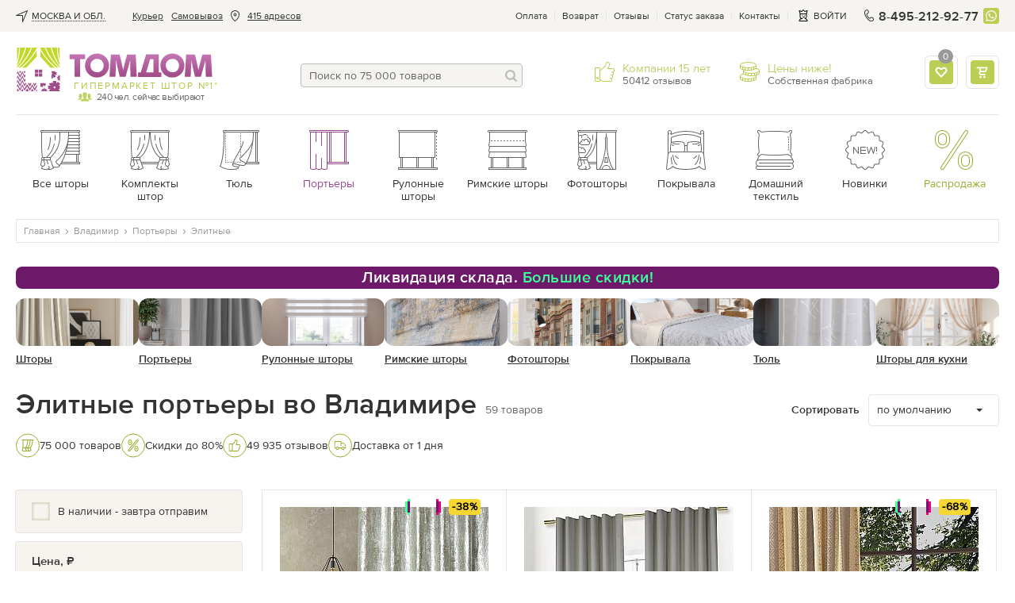

--- FILE ---
content_type: text/html; charset=UTF-8
request_url: https://tomdom.ru/vladimir/curtains/elitnuye/
body_size: 72027
content:
<!--xttr:668625--><!DOCTYPE html>
<html lang="ru" class="page--catalog">
    <head>

        <meta charset="utf-8">

        
		        
        <!-- Google Tag Manager -->
        <!-- <script>(function(w,d,s,l,i){w[l]=w[l]||[];w[l].push({'gtm.start':
        new Date().getTime(),event:'gtm.js'});var f=d.getElementsByTagName(s)[0],
        j=d.createElement(s),dl=l!='dataLayer'?'&l='+l:'';j.async=true;j.src=
        'https://www.googletagmanager.com/gtm.js?id='+i+dl;f.parentNode.insertBefore(j,f);
        })(window,document,'script','dataLayer','GTM-5J9VM8B');</script> -->
        <!-- manually run gtm after timeout to avoid problems with speed of page render -->
        <script>
          document.addEventListener('DOMContentLoaded', () => {
            /** init gtm after 3500 seconds - this could be adjusted */
            setTimeout(initGTM, 3500);
          });
          document.addEventListener('scroll', initGTMOnEvent);
          document.addEventListener('mousemove', initGTMOnEvent);
          document.addEventListener('touchstart', initGTMOnEvent);

          function initGTMOnEvent (event) {
            initGTM();
            event.currentTarget.removeEventListener(event.type, initGTMOnEvent); // remove the event listener that got triggered
          }

          function initGTM () {
            if (window.gtmDidInit) {
              return false;
            }
            window.gtmDidInit = true; // flag to ensure script does not get added to DOM more than once.
            const script = document.createElement('script');
            script.type = 'text/javascript';
            script.async = true;
            script.onload = () => { dataLayer.push({ event: 'gtm.js', 'gtm.start': (new Date()).getTime(), 'gtm.uniqueEventId': 0 }); } // this part ensures PageViews is always tracked
            script.src = 'https://www.googletagmanager.com/gtm.js?id=GTM-5J9VM8B';

            document.head.appendChild(script);
          }
        </script>
        <!-- End Google Tag Manager -->
        

                
        <script>
            (function(u,n,i,b,a,s,e){u[a]||(u['UniBaseObject']=a,u[a]=function(){
              (u[a].q=u[a].q||[]).push(arguments)},u[a].l=1*new Date(),s=n.createElement(i),
              e=n.getElementsByTagName(i)[0],s.async=!0,s.src=b,e.parentNode.insertBefore(s,e))
            })(window,document,'script','https://tracker.unibase.ru/unibase.js','ub');

            ub('create','UB-000436575','429');
            ub('send','pageview');
        </script>
        
		
        <title>Элитные портьеры от 2860 рублей купить во Владимире в интернет магазине Tomdom.ru</title>

        <meta name="description" content="&#10148; Заказать элитные портьеры в интернет магазине Томдом недорого по цене от 2860 рублей. Более 245 моделей штор оптом и в розницу с бесплатной доставкой в Владимира.">

        
        <meta name='yandex-verification' content='47e113bc01e70f4a'>
        <meta name="yandex-verification" content="f5711cc1a7b93894">
        <meta name="facebook-domain-verification" content="qd4neq8r0gaznc16ywtxj1iiu5un38">
        <meta name="google-site-verification" content="2hEKliSHa0oYJsh-ue7FFw9iCq8gexrKhvrebcsYphQ">
        <meta name="SKYPE_TOOLBAR" content="SKYPE_TOOLBAR_PARSER_COMPATIBLE">
        <link rel="icon" href="/images/favicon.svg" type="image/svg+xml">

                                                    
        
        
                        <link rel="preload" as="style" onload="this.rel='stylesheet'" href="/public/main.min.css?v=42" type="text/css">
        
                
        <style>
            /* globals + whole header */
            html{height:100%}body,html{}body{background:#fff;color:#666;font:14px/19px proxima_nova_rgregular,Arial,Helvetica,sans-serif;margin:0;min-width:320px;padding:0}img{border-style:none;font-size:0;line-height:0}a{color:#666;outline:0;text-decoration:none}.link,a:hover{text-decoration:underline}.link{color:#9d4293}.dotted-link,.link:hover{color:#9d4293;text-decoration:none}.dotted-link{border-bottom:1px dotted;cursor:pointer}.dotted-link:hover{border-bottom-color:transparent;text-decoration:none}.svg-icon{line-height:1;vertical-align:top}*{outline:0}input,select,textarea{font:14px/18px proxima_nova_rgregular,Arial,Helvetica,sans-serif;vertical-align:middle}fieldset,form{border-style:none;margin:0;padding:0}article,aside,dialog,figure,footer,header,menu,nav,section{display:block}p a:hover{text-decoration:none}body.error-page .logo{background:url(https://tomdom.ru/images/logo2.png) no-repeat;display:block;float:none;height:65px;margin:0 auto;position:static;width:281px}.js-accordion__expanded{display:none}.js-accordion__item.active .js-accordion__expanded{display:block}.fancy-content{display:none}@media screen and (max-width:869px){.main-text-frame__text{display:none}#wrapper{padding-top:70px}}strong{font-weight:400}.wrap-page{display:-webkit-box;display:-moz-box;display:-ms-flexbox;display:-webkit-flex;display:flex;-webkit-flex-direction:column;-moz-flex-direction:column;-ms-flex-direction:column;-o-flex-direction:column;flex-direction:column;min-height:100vh;position:relative;width:100%}.basket-page .wrap-page,.product-page .wrap-page{overflow:visible}.wrap-page #wrapper{-webkit-box-flex:1 1 auto;-moz-box-flex:1 1 auto;-webkit-flex:1 1 auto;-ms-flex:1 1 auto;flex:1 1 auto}.lazy:not([src]){opacity:0}.rub{display:inline-block;overflow:hidden;position:relative;text-indent:101%;vertical-align:bottom;white-space:nowrap;width:.7em}.rub:after{content:"\20bd";position:absolute;right:0;text-indent:0}.show-on-640{display:none}@media screen and (max-width:1000px){.promo-gallery-help-info__drop{visibility:visible}}.vid-100{background:#ccc;height:0;padding-bottom:57.3%;width:100%}.v-wrap,.vid-100{position:relative}[data-default]:before{content:attr(data-default)}.addtofav.active [data-default]:before{content:attr(data-active)}.modal,.popup-holder,.width-propperty.hidden{display:none}.open-popup-podbor{left:-9999px;opacity:0;position:absolute;top:-9999px}.check-no-js-wrap{color:#333;display:inline-block;line-height:23px;padding-left:33px;position:relative;vertical-align:top}.check-no-js-wrap .check-no-js{display:block;height:0;left:-9999px;margin:0;opacity:0;position:absolute;width:0}.check-no-js-label:before{background-color:#f6f4ef;border:1px solid #e1dccc;box-shadow:inset 0 0 3px 0 #b9b094;-webkit-box-sizing:border-box;-moz-box-sizing:border-box;box-sizing:border-box;content:"";height:23px;left:0;position:absolute;top:0;width:23px}.check-no-js-wrap .check-no-js:checked+.check-no-js-label:before{background-image:url("data:image/svg+xml;charset=utf-8,%3Csvg width='14' height='14' xmlns='http://www.w3.org/2000/svg'%3E%3Cpath d='M1.968 6.64A1.181 1.181 0 0 0 .38 6.548a1.001 1.001 0 0 0-.1 1.481l4.365 4.617c.41.434 1.12.474 1.586.092.249-.203.831-1.231 1.374-2.08a42.09 42.09 0 0 1 1.84-2.61c1.59-2.098 3.268-3.827 4.192-4.644.398-.352.511-.89.12-1.233-.425-.372-1.132-.067-1.65.253-1.584.975-5.8 4.75-7.423 7.09L1.968 6.64z' fill='%239BAB31' fill-rule='evenodd'/%3E%3C/svg%3E");background-position:50% 50%;background-repeat:no-repeat;background-size:14px 14px;opacity:1!important}.check-no-js-wrap:hover .check-no-js-label:before{background-image:url("data:image/svg+xml;charset=utf-8,%3Csvg width='14' height='14' xmlns='http://www.w3.org/2000/svg'%3E%3Cpath d='M1.968 6.64A1.181 1.181 0 0 0 .38 6.548a1.001 1.001 0 0 0-.1 1.481l4.365 4.617c.41.434 1.12.474 1.586.092.249-.203.831-1.231 1.374-2.08a42.09 42.09 0 0 1 1.84-2.61c1.59-2.098 3.268-3.827 4.192-4.644.398-.352.511-.89.12-1.233-.425-.372-1.132-.067-1.65.253-1.584.975-5.8 4.75-7.423 7.09L1.968 6.64z' fill='%23333' fill-rule='evenodd'/%3E%3C/svg%3E");background-position:50% 50%;background-repeat:no-repeat;background-size:14px 14px;opacity:.5}.no-break{white-space:nowrap}.input-block{margin-bottom:20px}.popular-labels_hide,.ui-helper-hidden-accessible{display:none}.underline-link{text-decoration:underline}.underline-link:hover{text-decoration:none}#material_pb a{text-decoration:underline}#material_pb a:hover{text-decoration:none}.addToBasketSuccess .fancybox-content{max-width:320px;min-width:320px;padding:40px 0 0}.insert-mobile-for-tabs .dop-tabs{margin-top:80px}@media screen and (max-width:767px){.page-title-wrap .page-title{display:inline}}.follow-price.underline{border-bottom:1px dotted #92478e;color:#92478e;cursor:pointer;margin-left:5px;text-decoration:none;white-space:nowrap}.status-block{display:flex;justify-content:space-between;margin-bottom:10px}@media screen and (max-width:869px){.-active .loc-point-nav__hide-btn{-ms-align-items:center;align-items:center;background-color:hsla(0,0%,100%,.7);border:1px solid #bcbcbc;border-radius:4px;bottom:5px;color:#92478e;cursor:pointer;display:inline-block;font-size:14px;justify-content:flex-start;line-height:17px;padding:5px 10px 5px 7px}.loc-point-nav__hide-btn span{border-bottom:1px dotted}}.btn,.btn--light{align-items:center;background:linear-gradient(0deg,#afc240,#bbcd55 51.04%,#d2e36d);border:none;border-radius:4px;box-shadow:0 2px 2px rgba(183,190,141,.5);-webkit-box-sizing:border-box;-moz-box-sizing:border-box;box-sizing:border-box;color:#fff;cursor:pointer;display:inline-flex;font:14px/20px proxima_nova_ltsemibold,sans-serif;letter-spacing:.5px;min-height:40px;padding:10px 20px;position:relative;text-align:center;text-decoration:none;text-transform:uppercase;vertical-align:top}.btn--light{background:#bbcd55;box-shadow:none}.btn--light:hover{background:#c5d85a}.btn-animated,.btn-animated-wrapper{overflow:hidden}.btn-animated{-webkit-animation:move 6s linear infinite;animation:move 7.5s linear infinite;animation-duration:9s;background:linear-gradient(90.09deg,hsla(0,0%,100%,0) 16.89%,hsla(0,0%,100%,.255) 26.08%,hsla(0,0%,100%,0) 35.6%);content:"";display:block;height:100%;left:-100%;position:absolute;top:0;-webkit-transform:skew(-10deg,0deg);transform:skew(-10deg,0deg);width:100%}@keyframes move{0%{left:-100%}20%,to{left:100%}}.btn--block{display:-webkit-box;display:-moz-box;display:-ms-flexbox;display:-webkit-flex;display:flex;-webkit-justify-content:center;-moz-justify-content:center;-ms-justify-content:center;-o-justify-content:center;justify-content:center;text-align:center;width:100%}.btn:active,.btn:hover{background:linear-gradient(0deg,#afc240,#bbcd55 51.04%,#d2e36d);text-decoration:none}.btn--magnetta{box-shadow:none;color:#fff}.btn--magnetta,.btn--magnetta:hover{background:#92478e}.btn--outline{background:none}.btn--outline,.btn--outline:hover{box-shadow:inset 0 0 0 1px #bcbcbc;color:#666}.btn--outline:hover{background:#eeece5}.btn--outline:hover .btn__text{text-decoration:underline}.btn--outline:hover .btn__text--dashed{text-decoration:none}.btn--outline:disabled{border-color:#bcbcbc;cursor:default}.btn--outline:disabled .btn__text{color:#666}.btn:hover .btn__text--dashed-item{border-bottom:1px dashed}.btn--outline:active{background:#eeece5;box-shadow:inset 0 0 0 1px #bcbcbc;color:#666}.btn--outline-white{background:none;box-shadow:inset 0 0 0 1px #fff;color:#fff}.btn--outline-white:active,.btn--outline-white:hover{background:none;box-shadow:inset 0 0 0 1px #fff;color:#fff;text-decoration:underline}.btn--outline-gray{background:none;border:1px solid #ddd;color:#666}.btn--outline-gray:hover{background:#eee}.btn--sm{font-size:12px;line-height:16px;min-height:30px;padding:7px 10px}.btn--xs{font-size:10px;line-height:14px;min-height:20px;padding:2px 4px}.btn--tag{font:16px/20px proxima_nova_rgregular,sans-serif;letter-spacing:0;padding-bottom:5px;padding-top:5px;text-transform:none}.btn:disabled{opacity:.4;pointer-events:none}.btn__text{line-height:17px}.btn--sm .btn__text{line-height:16px}.btn--xs .btn__text{line-height:14px}.btn__icon{-ms-align-items:center;align-items:center;display:-webkit-box;display:-moz-box;display:-ms-flexbox;display:-webkit-flex;display:flex;height:20px;-webkit-justify-content:center;-moz-justify-content:center;-ms-justify-content:center;-o-justify-content:center;justify-content:center}.btn__icon .svg-icon{fill:currentColor}.btn__icon:first-child{margin-right:10px}.btn__icon:last-child{margin-left:10px}.btn--icon-only .btn__icon{margin:0}.btn--icon-only{-webkit-justify-content:center;-moz-justify-content:center;-ms-justify-content:center;-o-justify-content:center;justify-content:center;padding:0;text-align:center;width:40px}.btn--icon-only.btn--sm{width:30px}.btn--icon-only.btn--xs{width:20px}.btn-transparent--icon-only{width:30px;height:30px;display:flex;justify-content:center;padding:0;align-items:center;background: rgba(255, 255, 255, 0.6);border: 1px solid #E5E5E5;border-radius:4px;box-shadow:none;box-sizing:border-box;}.btn-transparent--icon-only:hover{background: rgba(255, 255, 255, 1) !important;border: 1px solid #bcbcbc !important;}.btn-transparent--icon-only .svg-icon{fill: #92478e}.btn--sended{box-shadow:none;color:#666;cursor:default;position:relative}.btn--sended,.btn--sended:hover{background:transparent}.btn--sended .svg-icon{fill:#bbcd55}.btn--sended:before{border:1px dashed #bbcd55;bottom:0;content:"";left:0;position:absolute;right:0;top:0}.btn-up{bottom:9999px;opacity:0;position:fixed;right:-9999px;text-align:center;-webkit-transition:all 0 ease .35s,opacity .35s ease;-o-transition:all 0 ease .35s,opacity .35s ease;transition:all 0 ease .35s,opacity .35s ease;-webkit-transition:all 0s ease .35s,opacity .35s ease;-o-transition:all 0s ease .35s,opacity .35s ease;transition:all 0s ease .35s,opacity .35s ease;z-index:150}.btn-up.show{bottom:100px;opacity:1;right:0;-webkit-transition:opacity .35s ease;-o-transition:opacity .35s ease;transition:opacity .35s ease}.btn-up a{background:#fff;border:1px solid #bcbcbc;border-radius:4px 0 0 4px;border-right-width:0;-webkit-box-sizing:border-box;-moz-box-sizing:border-box;box-sizing:border-box;color:#666;display:block;font-size:12px;height:60px;line-height:15px;padding:30px 0 0;text-align:center;width:60px}.btn-up__icon{left:25px;position:absolute;top:14px}.btn-up__icon svg{fill:currentColor}.btn-up a:hover{background:#f6f4f0;text-decoration:none}.btn--align-left{justify-content:flex-start}.btn--outline.btn--green{box-shadow:inset 0 0 0 1px #bbcd55}.btn--outline.btn--green:hover{box-shadow:inset 0 0 0 1px #c5d85a}.btn--green .btn__icon .svg-icon{fill:#999}.btn--change-param{background:none;box-shadow:inset 0 0 0 2px #bbcd55;color:#333;font-family:proxima_nova_rgregular,sans-serif;letter-spacing:0;padding-left:10px;text-transform:none}.btn--change-param:hover{background:none;box-shadow:inset 0 0 0 2px #c5d85a}.btn--change-param .svg-icon{fill:#999}.btn--change-param .arrow-icon{margin-left:10px;margin-right:0;margin-top:-5px;position:absolute;right:10px;top:50%}.btn--change-param .arrow-icon.svg-icon{fill:#333}.btn--review{box-shadow:none;justify-content:center;min-width:185px}.btn--review.green{background:#bbcd55}.btn-add-f{align-items:center;border:2px solid #bbcd55;border-radius:4px;box-sizing:border-box;cursor:pointer;display:inline-flex;flex-flow:row nowrap;height:40px;justify-content:center;margin-left:10px;min-width:40px;width:40px}.btn-add-f:hover svg{fill:#bbcd55}.btn-add-f svg{fill:#e5e5e5}.btn-add-f.active{background:#bbcd55;border-color:#bbcd55}.btn-add-f.active svg{fill:#fff}.btn-set{align-items:center;display:flex;flex-flow:row nowrap;justify-content:center;margin-top:15px}.btn-set .btn--block{margin-top:0}.btn-add-option,.btn-open-chat{align-items:center;border:1px solid #bcbcbc;border-radius:4px;box-sizing:border-box;cursor:pointer;display:inline-flex;flex-flow:row nowrap;height:30px;justify-content:center;margin-right:10px;min-width:30px;width:30px}.btn-add-option svg,.btn-open-chat svg{fill:#666}.sticked-btns .btn{font-size:12px;height:30px;line-height:15px;min-height:30px}.sticked-btns .btn-add-f{height:30px;min-width:30px;width:30px}.container.image-container{display:none;font-size:0;height:0;overflow:hidden;position:relative;z-index:99999}.container{margin:0 auto;max-width:1322px;padding:0 20px}@media screen and (max-width:679px){.container{padding-left:15px;padding-right:15px}}.tpcity{-ms-align-items:center;align-items:center;display:-webkit-box;display:-moz-box;display:-ms-flexbox;display:-webkit-flex;display:flex}.tpcity__icn{height:15px;margin-right:5px;width:15px}.tpcity__icn,.tpcity__name{display:inline-block;vertical-align:middle}.tpcity__name{color:#333;line-height:12px;padding:0 14px 0 0;position:relative;text-decoration:none;text-transform:uppercase}.tpcity__name:after{background:no-repeat 100% 50%;content:"";height:12px;margin-top:-6px;position:absolute;right:0;top:50%;width:12px}.tpcity__name span{border-bottom:1px dotted #333;display:block;max-width:220px;overflow:hidden;text-overflow:ellipsis;white-space:nowrap}@media screen and (max-width:1100px){.tpcity__name span{max-width:85px}}.contact-phone-big{font-size:16px}.showroom-link{-ms-align-items:center;align-items:center;color:#92478e;display:-webkit-box;display:-moz-box;display:-ms-flexbox;display:-webkit-flex;display:flex}.showroom-link__icon{margin:0 5px 0 0}.showroom-link__icon svg{fill:currentColor}.top-panel{background:#f6f4f0}.top-panel__flex{display:-webkit-box;display:-moz-box;display:-ms-flexbox;display:-webkit-flex;display:flex;-webkit-justify-content:space-between;-moz-justify-content:space-between;-ms-justify-content:space-between;-o-justify-content:space-between;justify-content:space-between}.top-nav{font-size:12px;line-height:38px;list-style:none;margin:0;padding:0}.top-nav>li{float:left;height:40px;padding:0 0 0 10px;position:relative;display:flex;align-items:center}.top-nav a{color:#333;text-decoration:underline}.top-nav a:hover{text-decoration:none}.top-nav>li.city{cursor:pointer;font-size:12px;padding:0 10px 0 0}.address-item .view-address{display:inline;padding:0}.top-nav>li.address-item a,.top-nav>li.address-item a.normal_link{border-bottom:0;color:#333;text-decoration:underline}.top-nav>li.address-item a:hover{border:none;text-decoration:none}.top-nav .address-item__icon{display:inline-block;height:15px;margin:0 8px;vertical-align:middle;width:15px}.top-service{-ms-align-items:center;align-items:center;display:-webkit-box;display:-moz-box;display:-ms-flexbox;display:-webkit-flex;display:flex}.top-menu-list,.top-service{font-size:12px;line-height:15px;padding:0}.top-menu-list{color:#333;list-style:none;margin:0}.top-menu-list li{float:left;padding:0 10px 0 9px;position:relative}.top-menu-list li:after{background:#e5e5e5;content:"";height:12px;margin-top:-6px;position:absolute;right:0;top:50%;width:1px}.top-menu-list li:first-child{padding-left:0}.top-menu-list a{color:inherit}.top-panel-phone{color:#333;float:left;font:16px/17px proxima_nova_ltsemibold,Arial,Helvetica,sans-serif;letter-spacing:.2px;margin:0 6px 0 0;padding-left:20px;position:relative;text-decoration:none}.top-panel-phone__icon{display:inline-block;height:15px;left:0;margin-top:-8px;position:absolute;top:50%;vertical-align:top;width:15px}.top-menu-list .showroom-link{color:#92478e}.headermenu{display:none}.basket-drop{background:#fff;border:1px solid #e5e5e5;border-radius:4px;-webkit-box-sizing:border-box;-moz-box-sizing:border-box;box-sizing:border-box;color:#666;display:none;font:14px/17px proxima_nova_rgregular,sans-serif;margin-top:2px;padding:20px;position:absolute;right:-1px;top:100%;width:350px;z-index:25}@media screen and (max-width:1020px){.address-item .view-address,.top-nav .address-item__icon{display:none}}@media screen and (max-width:950px){.top-nav>li.post-office{display:none}}@media screen and (max-width:869px){.top-panel-phone{font:14px/17px proxima_nova_rgregular,Arial,Helvetica,sans-serif;font-weight: 600}.container--flex-header{display:-webkit-box;display:-moz-box;display:-ms-flexbox;display:-webkit-flex;display:flex;-webkit-flex-direction:column;-moz-flex-direction:column;-ms-flex-direction:column;-o-flex-direction:column;flex-direction:column}.wb_top_bnnr{-webkit-box-ordinal-group:4;-moz-box-ordinal-group:4;-ms-flex-order:4;-webkit-order:4;order:4}.top-panel{display:none}.header-frame .top-panel-phone{display:block !important;margin-left:auto}.top-panel-phone{margin-right:0}.header-contacts-holder{padding:10px 0}.header-contacts-holder .header-contacts-holder__item{border:none;margin:0 0 0 5px;padding:0}.header-contacts-holder__item .description{display:none}.basket-drop,.basket-holder:hover .basket-drop{display:none!important}#header{background:#fff;box-shadow:0 2px 4px 0 rgba(0,0,0,.15);left:0;position:fixed;top:0;width:100%;z-index:19}}@media screen and (max-width:586px){.header-contacts-holder{margin-left:0 !important}}.header-frame{-ms-align-items:flex-start;align-items:flex-start;-webkit-display:flex;-moz-display:flex;-ms-display:flex;-o-display:flex;display:flex;-webkit-justify-content:space-between;-moz-justify-content:space-between;-ms-justify-content:space-between;-o-justify-content:space-between;justify-content:space-between;padding:20px 0;position:relative}.header-frame .top-panel-phone{display:none}.header-frame-search{-webkit-box-flex:1 1 auto;-moz-box-flex:1 1 auto;-webkit-flex:1 1 auto;-ms-flex:1 1 auto;flex:1 1 auto;margin:20px 30px 14px;max-width:280px}.header-frame .cabinet-service{display:none}@media screen and (max-width:991px){.header-frame{margin-left:-10px;margin-right:-10px}}@media screen and (max-width:869px){.header-frame{-ms-align-items:center;align-items:center;-webkit-justify-content:flex-start;-moz-justify-content:flex-start;-ms-justify-content:flex-start;-o-justify-content:flex-start;justify-content:flex-start;margin-left:0;margin-right:0;padding:0}}@media screen and (max-width:586px){.header-frame .top-panel-phone{display:none !important}}.burger{display:none;height:16px;left:0;position:relative;width:16px}.burger:before{content:"";height:32px;left:50%;margin:-16px 0 0 -16px;position:absolute;top:50%;width:32px}.burger span{background:#666;height:2px;left:0;margin:-1px 0 0;position:absolute;right:0;text-indent:-9999px;top:50%;-webkit-transition:all .35s ease;-o-transition:all .35s ease;transition:all .35s ease}.burger.-white span{background:#fff}.burger span:after,.burger span:before{background:#666;content:"";height:2px;left:0;position:absolute;right:0;-webkit-transition:all .35s ease;-o-transition:all .35s ease;transition:all .35s ease}.burger.-white span:after,.burger.-white span:before{background:#fff}.burger span:after{top:-6px}.burger span:before{bottom:-6px}@media screen and (max-width:869px){.burger{display:block;transform:scale(.85)}}.logo{background-image:url("[data-uri]");-webkit-background-size:100% 100%;background-size:100% 100%;float:left;height:55px;margin:0 50px 0 0;min-width:249px;position:relative;text-indent:-9999px;width:249px}.logo a{display:block;height:100%}.logo .users{bottom:-14px;color:#666;font-size:12px;left:78px;letter-spacing:-.045em;line-height:13px;padding:0 0 0 24px;position:absolute;text-align:center;text-indent:0}.logo .users:after{background:url(https://tomdom.ru/images/love-client-online.png) no-repeat;content:"";height:12px;left:0;margin:-7px 0 0;position:absolute;top:50%;width:18px}.logo .slogan{bottom:0;color:#b4c747;font-size:12px;left:73px;letter-spacing:1.8px;line-height:1.166666667;position:absolute;right:0;text-align:left;text-indent:0;text-transform:uppercase;white-space:nowrap}@media screen and (max-width:869px){.logo{-webkit-box-flex:0 0 94px;-moz-box-flex:0 0 94px;background-image:url("data:image/svg+xml;charset=utf-8,%3Csvg width='94' height='16' xmlns='http://www.w3.org/2000/svg'%3E%3Cdefs%3E%3ClinearGradient x1='49.967%25' y1='101.379%25' x2='49.967%25' y2='-.192%25' id='a'%3E%3Cstop stop-color='%23AA60A5' stop-opacity='0' offset='0%25'/%3E%3Cstop stop-color='%23AA60A5' stop-opacity='0' offset='25.098%25'/%3E%3Cstop stop-color='%23AA60A5' offset='100%25'/%3E%3C/linearGradient%3E%3ClinearGradient x1='49.957%25' y1='98.908%25' x2='49.957%25' y2='2.869%25' id='b'%3E%3Cstop stop-color='%23AA60A5' stop-opacity='0' offset='0%25'/%3E%3Cstop stop-color='%23AA60A5' stop-opacity='0' offset='25.098%25'/%3E%3Cstop stop-color='%23AA60A5' offset='100%25'/%3E%3C/linearGradient%3E%3ClinearGradient x1='49.985%25' y1='102.087%25' x2='49.985%25' y2='-.193%25' id='c'%3E%3Cstop stop-color='%23AA60A5' stop-opacity='0' offset='0%25'/%3E%3Cstop stop-color='%23AA60A5' stop-opacity='0' offset='25.098%25'/%3E%3Cstop stop-color='%23AA60A5' offset='100%25'/%3E%3C/linearGradient%3E%3ClinearGradient x1='49.954%25' y1='98.908%25' x2='49.954%25' y2='2.869%25' id='d'%3E%3Cstop stop-color='%23AA60A5' stop-opacity='0' offset='0%25'/%3E%3Cstop stop-color='%23AA60A5' stop-opacity='0' offset='25.098%25'/%3E%3Cstop stop-color='%23AA60A5' offset='100%25'/%3E%3C/linearGradient%3E%3ClinearGradient x1='49.983%25' y1='101.812%25' x2='49.983%25' y2='-1.109%25' id='e'%3E%3Cstop stop-color='%23AA60A5' stop-opacity='0' offset='0%25'/%3E%3Cstop stop-color='%23AA60A5' stop-opacity='0' offset='25.098%25'/%3E%3Cstop stop-color='%23AA60A5' offset='100%25'/%3E%3C/linearGradient%3E%3ClinearGradient x1='49.982%25' y1='101.812%25' x2='49.982%25' y2='-1.109%25' id='f'%3E%3Cstop stop-color='%23AA60A5' stop-opacity='0' offset='0%25'/%3E%3Cstop stop-color='%23AA60A5' stop-opacity='0' offset='25.098%25'/%3E%3Cstop stop-color='%23AA60A5' offset='100%25'/%3E%3C/linearGradient%3E%3C/defs%3E%3Cg fill='none' fill-rule='evenodd'%3E%3Cg fill='%238E268E'%3E%3Cpath d='M55.546 3.667v8.588h-4.732l2.538-8.588h2.194zM50.814.479 47.3 12.255h-1.85v2.97h15.23v-2.97h-1.62V.48h-8.247z'/%3E%3Cpath d='M68.007 3.44c.63.004 1.203.119 1.718.343.511.225.956.538 1.326.939.37.4.657.863.855 1.392.203.533.304 1.101.304 1.714 0 .616-.106 1.19-.308 1.713a4.166 4.166 0 0 1-.86 1.375 3.967 3.967 0 0 1-1.33.916 4.424 4.424 0 0 1-1.705.33 4.676 4.676 0 0 1-1.806-.348 4.064 4.064 0 0 1-1.392-.965 4.33 4.33 0 0 1-.899-1.44 5.067 5.067 0 0 1-.317-1.793 4.03 4.03 0 0 1 .357-1.678c.238-.507.56-.948.97-1.322a4.48 4.48 0 0 1 1.404-.868 4.658 4.658 0 0 1 1.683-.308zM67.85.004c-1.128.009-2.167.216-3.11.62a7.545 7.545 0 0 0-2.459 1.684 7.766 7.766 0 0 0-1.62 2.489 8.054 8.054 0 0 0-.582 3.03 7.943 7.943 0 0 0 .586 3.01 7.702 7.702 0 0 0 1.625 2.47 7.466 7.466 0 0 0 2.463 1.675c.943.405 1.973.608 3.097.617 1.123-.01 2.163-.212 3.114-.617a7.734 7.734 0 0 0 4.762-7.154 7.899 7.899 0 0 0-.599-3.031 7.772 7.772 0 0 0-1.652-2.49A7.754 7.754 0 0 0 70.977.626c-.956-.405-2-.612-3.128-.621zM.004.48v3.118h3.251v11.525H6.77V3.598h3.251V.48zm17.942 2.96c.63.004 1.203.119 1.718.343.51.225.956.538 1.326.939.37.4.656.863.855 1.392.202.533.303 1.101.303 1.714 0 .616-.105 1.19-.308 1.713a4.167 4.167 0 0 1-.859 1.375 3.967 3.967 0 0 1-1.33.916 4.424 4.424 0 0 1-1.705.33 4.678 4.678 0 0 1-1.806-.348 4.067 4.067 0 0 1-1.392-.965 4.329 4.329 0 0 1-.9-1.44 5.065 5.065 0 0 1-.316-1.793 4.033 4.033 0 0 1 .357-1.678c.237-.507.559-.948.969-1.322a4.5 4.5 0 0 1 1.405-.868 4.66 4.66 0 0 1 1.683-.308zM17.787.004c-1.127.009-2.167.216-3.11.62a7.542 7.542 0 0 0-2.458 1.684 7.765 7.765 0 0 0-1.621 2.489 8.051 8.051 0 0 0-.582 3.03 7.939 7.939 0 0 0 .586 3.01 7.699 7.699 0 0 0 1.626 2.47 7.468 7.468 0 0 0 2.462 1.675c.943.405 1.974.608 3.097.617 1.124-.01 2.163-.212 3.115-.617a7.663 7.663 0 0 0 2.498-1.674 7.73 7.73 0 0 0 2.264-5.48 7.896 7.896 0 0 0-.6-3.031 7.775 7.775 0 0 0-1.651-2.49A7.757 7.757 0 0 0 20.915.626c-.956-.405-2-.612-3.128-.621zM43.74 15.165 43.005.613h-5.55L36.291 4.81c-.467 1.655-.98 3.87-1.423 5.782h-.093c-.326-1.912-.793-4.01-1.212-5.76l-1.05-4.22h-5.665l-.885 14.553h3.847l.185-4.457c.07-1.795.164-4.126.257-6.341h.046a100 100 0 0 0 1.236 6.178l1.125 4.62h3.73l1.324-4.643c.513-1.726 1.166-4.08 1.655-6.155h.07c-.023 2.448.023 4.546.07 6.341l.148 4.457h4.083zm49.983 0L92.99.613h-5.55L86.274 4.81c-.466 1.655-.979 3.87-1.422 5.782h-.093c-.327-1.912-.793-4.01-1.213-5.76L82.497.613h-5.666l-.885 14.553h3.848l.185-4.457c.07-1.795.163-4.126.256-6.341h.047a100 100 0 0 0 1.236 6.178l1.125 4.62h3.73l1.323-4.643c.513-1.726 1.166-4.08 1.656-6.155h.07c-.023 2.448.023 4.546.07 6.341l.148 4.457h4.083z'/%3E%3C/g%3E%3Cpath d='M55.684 3.678v8.589h-4.731l2.537-8.59h2.194zM50.953.49l-3.516 11.776h-1.85v2.97h15.23v-2.97H59.2V.49h-8.246z' fill='url(%23a)'/%3E%3Cpath d='M68.146 3.451c.63.005 1.202.12 1.718.344.51.225.955.537 1.326.938.37.401.656.864.854 1.392.203.533.304 1.102.304 1.714 0 .617-.106 1.19-.308 1.714a4.17 4.17 0 0 1-.86 1.374 3.967 3.967 0 0 1-1.33.916 4.424 4.424 0 0 1-1.704.33 4.674 4.674 0 0 1-1.806-.348 4.064 4.064 0 0 1-1.393-.964 4.33 4.33 0 0 1-.898-1.44 5.067 5.067 0 0 1-.317-1.793 4.03 4.03 0 0 1 .356-1.679 4.16 4.16 0 0 1 .97-1.321c.41-.375.876-.661 1.405-.868a4.659 4.659 0 0 1 1.683-.309zM67.987.015c-1.128.009-2.167.216-3.11.621a7.542 7.542 0 0 0-2.458 1.683 7.764 7.764 0 0 0-1.622 2.49 8.053 8.053 0 0 0-.58 3.03 7.942 7.942 0 0 0 .585 3.009 7.702 7.702 0 0 0 1.626 2.471 7.464 7.464 0 0 0 2.462 1.674c.943.405 1.974.608 3.097.617 1.123-.009 2.163-.212 3.115-.617a7.734 7.734 0 0 0 4.762-7.154 7.9 7.9 0 0 0-.6-3.03 7.772 7.772 0 0 0-1.652-2.49A7.75 7.75 0 0 0 71.115.636c-.956-.405-2-.612-3.128-.62z' fill='url(%23b)'/%3E%3Cpath fill='url(%23c)' d='M.142.49v3.12h3.251v11.524H6.91V3.61h3.25V.49z'/%3E%3Cpath d='M18.084 3.451c.63.005 1.203.12 1.718.344.511.225.956.537 1.326.938.37.401.656.864.855 1.392.202.533.304 1.102.304 1.714 0 .617-.106 1.19-.309 1.714a4.169 4.169 0 0 1-.859 1.374 3.968 3.968 0 0 1-1.33.916 4.424 4.424 0 0 1-1.705.33 4.677 4.677 0 0 1-1.806-.348 4.067 4.067 0 0 1-1.392-.964 4.329 4.329 0 0 1-.899-1.44 5.065 5.065 0 0 1-.317-1.793 4.031 4.031 0 0 1 .357-1.679c.238-.507.56-.947.969-1.321.41-.375.877-.661 1.405-.868a4.66 4.66 0 0 1 1.683-.309zM17.926.015c-1.128.009-2.168.216-3.11.621a7.54 7.54 0 0 0-2.459 1.683 7.765 7.765 0 0 0-1.621 2.49 8.05 8.05 0 0 0-.581 3.03 7.94 7.94 0 0 0 .585 3.009 7.7 7.7 0 0 0 1.626 2.471 7.465 7.465 0 0 0 2.462 1.674c.943.405 1.974.608 3.098.617 1.123-.009 2.163-.212 3.114-.617a7.661 7.661 0 0 0 2.498-1.674 7.73 7.73 0 0 0 2.264-5.48 7.898 7.898 0 0 0-.599-3.03 7.774 7.774 0 0 0-1.652-2.49A7.754 7.754 0 0 0 21.053.636c-.956-.405-2-.612-3.127-.62z' fill='url(%23d)'/%3E%3Cpath d='M43.878 15.176 43.144.624h-5.55L36.43 4.82c-.466 1.655-.98 3.87-1.422 5.782h-.094c-.326-1.912-.792-4.01-1.212-5.759L32.65.624h-5.665L26.1 15.176h3.848l.185-4.456c.07-1.796.163-4.127.256-6.342h.047c.35 2.145.839 4.476 1.236 6.178l1.125 4.62h3.73l1.323-4.643a118.56 118.56 0 0 0 1.655-6.155h.07c-.023 2.448.024 4.546.07 6.342l.148 4.456h4.084z' fill='url(%23e)'/%3E%3Cpath d='M93.862 15.176 93.127.624h-5.549L86.412 4.82c-.466 1.655-.979 3.87-1.422 5.782h-.093c-.326-1.912-.793-4.01-1.213-5.759L82.635.624H76.97l-.886 14.552h3.848l.185-4.456c.07-1.796.163-4.127.257-6.342h.046a100 100 0 0 0 1.236 6.178l1.125 4.62h3.73l1.324-4.643a119.16 119.16 0 0 0 1.655-6.155h.07a172.69 172.69 0 0 0 .07 6.342l.148 4.456h4.084z' fill='url(%23f)'/%3E%3C/g%3E%3C/svg%3E");-webkit-flex:0 0 94px;-ms-flex:0 0 94px;flex:0 0 94px;height:16px;margin:0 0 0 15px;max-width:94px;min-width:94px;width:94px}.logo .slogan,.logo .users{display:none}}@media screen and (max-width:587px){.logo{margin:0 auto}}.search-text input{background:#f6f4f0;border:1px solid #bcbcbc;border-radius:4px;-moz-border-radius:4px;-webkit-border-radius:4px;-webkit-box-sizing:border-box;-moz-box-sizing:border-box;box-sizing:border-box;color:#666;display:block;height:30px;margin:0;overflow:hidden;padding:0 14px 0 10px;-webkit-transition:all .5s ease;-o-transition:all .5s ease;transition:all .5s ease;width:100%}.search-text input.error{border:1px solid #92478e}.search-text input::-webkit-input-placeholder{color:#666;opacity:1}.search-text input:-moz-placeholder,.search-text input::-moz-placeholder{color:#666;opacity:1}.search-text input.error::-webkit-input-placeholder{color:#92478e;opacity:1}.search-text input.error:-moz-placeholder,.search-text input.error::-moz-placeholder{color:#92478e;opacity:1}.btn-search{align-items:center;background-position:50% 50%;background-repeat:no-repeat;-webkit-background-size:13px 14px;background-size:13px 14px;bottom:0;cursor:pointer;display:flex;flex-flow:row nowrap;float:left;justify-content:center;margin:0;padding:0;pointer-events:auto;position:absolute;right:0;top:0;width:30px}.btn-search-icon{fill:#bcbcbc}.header-frame-search.-focus .btn-search-icon{fill:#333}@media screen and (max-width:679px){.header-frame-search .btn-search{opacity:1}.header-frame-search.-focus .btn-search{opacity:.3}.header-frame-search.-dirty .btn-search{opacity:1}}.btn-search__opener{display:none;position:absolute}.btn-search button,.btn-search input{background:none;border:none;cursor:pointer;height:100%;left:0;margin:0;padding:0;position:absolute;top:0;width:100%}.top-panel.search .btn-search button,.top-panel.search .btn-search input{display:block}.header-frame-search__form{display:block;position:relative}@media screen and (max-width:869px){.header-frame-search{display:none;left:35px;margin:0;max-width:none;position:absolute;right:0;top:50%;transform:translateY(-50%);z-index:1}.-search-open .header-frame-search{display:block}.-search-open .header-contacts-holder{opacity:0}}@media screen and (max-width:600px){.header-contacts-holder__item.order-info{display:none}}.header-advantage-list{font-size:13px;line-height:1.2;list-style:none;margin:18px 20px 0;padding:0;white-space:nowrap}.header-advantage-list li{-webkit-align-items:center;-moz-align-items:center;-ms-align-items:center;-o-align-items:center;align-items:center;display:-webkit-box;display:-moz-box;display:-ms-flexbox;display:-webkit-flex;display:flex;float:left;-webkit-justify-content:flex-start;-moz-justify-content:flex-start;-ms-justify-content:flex-start;-o-justify-content:flex-start;justify-content:flex-start;margin:0 10px;max-width:143px;min-width:36px}.header-advantage-list li:first-child{margin-right:30px}.header-advantage-list a{-ms-align-items:flex-start;align-items:flex-start;color:inherit;display:-webkit-box;display:-moz-box;display:-ms-flexbox;display:-webkit-flex;display:flex;-webkit-justify-content:flex-start;-moz-justify-content:flex-start;-ms-justify-content:flex-start;-o-justify-content:flex-start;justify-content:flex-start;text-decoration:none}.header-advantage-list .ico{margin:0 10px 0 0}.header-advantage-list .title{color:#c2ce6d;display:block;font-size:15px;margin:-1px 0 0;text-decoration:none}@media screen and (max-width: 1240px) {.header-advantage-list {display: none}}.header-contacts-holder{margin-left:25px;margin-right:-5px;padding-bottom:11px;padding-top:10px}.header-contacts-holder,.header-contacts-holder__item{display:-webkit-box;display:-moz-box;display:-ms-flexbox;display:-webkit-flex;display:flex}.header-contacts-holder__item{-webkit-box-flex:0 1 auto;-moz-box-flex:0 1 auto;-ms-align-items:flex-start;align-items:flex-start;border:1px solid #e2e2e2;border-radius:6px;-webkit-box-sizing:border-box;-moz-box-sizing:border-box;box-sizing:border-box;-webkit-flex:0 1 auto;-ms-flex:0 1 auto;flex:0 1 auto;font:10px/12px proxima_nova_ltsemibold,Arial,Helvetica,sans-serif;margin:0 5px;padding:5px;position:relative}.header-contacts-holder__item.-viewed .visual{background:#bcbcbc}.header-contacts-holder__item.-viewed .basket-fav__num{align-items:center;background:#fff;border-radius:100%;color:#999;display:flex;flex-flow:column nowrap;font-size:10px;height:23px;justify-content:center;left:50%;line-height:1;margin:0;position:absolute;right:auto;text-align:center;top:50%;transform:translate(-50%,-50%);width:23px}.header-contacts-holder__item .visual{align-items:center;background:#bbcd53;border-radius:4px;display:flex;flex:0 0 30px;height:30px;justify-content:center;min-width:30px;position:relative;width:30px}.header-contacts-holder__item .visual .svg-icon{margin:auto}.header-contacts-holder__item .description{font:12px/15px proxima_nova_rgregular,sans-serif;margin-left:10px;margin-right:5px}.basket-fav__num{background:#999;border-radius:10px;color:#fff;font:12px/14px proxima_nova_rgregular,sans-serif;min-width:9px;padding:2px 5px;position:absolute;right:0;text-align:center;top:-14px}.my_fav__order{display:none}@media screen and (max-width:869px){.my_fav__order{display:block}.basket-fav__num{background:#999;border:2px solid #fff;border-radius:8px;box-sizing:border-box;color:#fff;font-family:proxima_nova_rgregular,Arial,Helvetica,sans-serif;font-size:9px;font-style:normal;line-height:8px;min-width:16px;padding:2px 3px;position:absolute;right:-2px;text-align:center;top:-8px}}.basket-link{-ms-align-items:center;align-items:center;display:-webkit-box;display:-moz-box;display:-ms-flexbox;display:-webkit-flex;display:flex}.basket-link:hover{text-decoration:none}.header-contacts-holder__title{color:#666;display:block;font-style:normal;white-space:nowrap}.header-contacts-holder__basket-inbox{color:#9d4392;white-space:nowrap}.header-contacts-holder__basket-inbox em{font-style:normal}.basket-link:hover .header-contacts-holder__basket-inbox{text-decoration:underline}.basket-holder__empty .description{display:none}.mobile-header-menu{position:relative;z-index:14}.mobile-header-menu__info{display:none}.nav-ul__arrow{align-items:center;display:flex;height:41px;justify-content:center;position:absolute;right:0;top:0;width:38px}.nav-ul__arrow:before{border:4px solid transparent;border-bottom-color:#313130;content:"";height:0;position:relative;top:1px;transform:rotate(-180deg);width:0}.mob-drop-active .nav-ul__arrow:before{top:-2px;transform:rotate(0deg)}@media screen and (max-width:869px){.mobile-header-menu{bottom:0;left:0;opacity:0;position:fixed;right:0;top:50px;visibility:hidden;z-index:145}.mobile-menu-open{overflow:hidden}.mobile-menu-open .mobile-header-menu{opacity:1;visibility:visible}.mobile-header-menu__overlay{background-color:rgba(0,0,0,.7);height:100%;left:0;position:absolute;top:0;width:100%}.mobile-header-menu__inner{-webkit-text-size-adjust:none;-webkit-overflow-scrolling:touch;-ms-overflow-style:scrollbar;background:#fff;height:100%;margin:0;max-width:451px;min-height:100%;overflow-y:auto;padding:0;position:relative;width:calc(100vw - 50px)}.nav-ul{border-top:1px solid #bcbcbc;list-style:none;margin:0;padding:0}.nav-ul__item{border-bottom:1px dotted #e5e5e5;position:relative}.nav-ul__link{align-items:center;display:flex;font-size:14px;line-height:1;padding:8px 15px;position:relative;text-decoration:none!important}.nav-ul__link.-active{color:#92478e}.nav-ul__link.-active .nav-ul__ico .svg-icon{fill:#92478e}.nav-ul__ico{display:block;flex:0 0 25px;height:25px;margin-right:15px;overflow:hidden;position:relative;width:25px}.nav-ul__ico .svg-icon{fill:#666;height:25px;width:25px}.nav-ul__title{flex:1 1 auto;min-width:0;text-decoration:underline}.nav-ul__drop{background:#f6f4f0;display:none;padding:16px 15px 5px}.nav-ul__drop.active{display:block}.mobile-header-menu__info{display:block;padding-top:10px}.nav-ul__drop-list{border-top:0;display:inline;list-style:none;margin:0;padding:0}.nav-ul__drop-list li{border-top:0;box-sizing:border-box;display:inline-block;margin-bottom:11px;padding-right:10px;vertical-align:top;width:31%}.nav-ul__drop-list:first-child,.nav-ul__drop-list li:first-child{border-top-width:0}.nav-ul__drop-list a{color:#666;display:inline;font-size:12px;line-height:15px;padding:0;text-decoration:underline}.nav-ul__drop-list-item-all a{color:#333}.nav-ul__item--sales .nav-ul__link{color:#9bab31}.mob-drop-active .nav-ul__link{color:#92478e}.mob-drop-active .nav-ul__ico .svg-icon{fill:#92478e}.mob-drop-active .nav-ul__arrow .svg-icon{fill:#92478e;-webkit-transform:rotate(90deg);-ms-transform:rotate(90deg);-o-transform:rotate(90deg);transform:rotate(90deg)}.mobile-header-menu-link{align-items:center;color:#333;display:flex;font-size:14px;line-height:17px;padding:10px 5px 10px 15px}.mobile-header-menu-link__icon{-webkit-box-flex:0 0 15px;-moz-box-flex:0 0 15px;-webkit-flex:0 0 15px;-ms-flex:0 0 15px;flex:0 0 15px;margin:0 4px 0 0}.mobile-header-menu-link__text{-webkit-box-flex:1 1 auto;-moz-box-flex:1 1 auto;display:block;-webkit-flex:1 1 auto;-ms-flex:1 1 auto;flex:1 1 auto;min-width:0;text-decoration:underline}.mobile-header-menu__phone .mobile-header-menu-link__text{font-family:proxima_nova_ltsemibold,sans-serif;text-decoration:none}.mobile-header-menu__menu2{column-count:3;-moz-column-count:3;-webkit-column-count:3;column-gap:10px;-moz-column-gap:10px;-webkit-column-gap:10px;font-size:12px;line-height:15px;list-style:none;margin:0;padding:20px 15px}.mobile-header-menu__menu2 li{margin:0 0 10px}}@media screen and (max-width:679px){.mobile-header-menu__menu2{column-count:2;-moz-column-count:2;-webkit-column-count:2}.nav-ul__drop-list li{width:48%}.mobile-header-menu__inner{padding-left:0;padding-right:0;width:calc(100vw - 50px)}}.nav-purpose,.nav-purpose-wrap{-webkit-box-flex:1 1 auto;-moz-box-flex:1 1 auto;display:none;-webkit-flex:1 1 auto;-ms-flex:1 1 auto;flex:1 1 auto;min-width:0}.nav-purpose{margin-bottom:-40px;margin-left:0;max-width:100%;padding-left:40px;padding-top:0}.nav-purpose__item{display:inline-block;margin:0 0 0 40px;padding:0 0 40px;vertical-align:top}.nav-ul__subdrop-list{display:none}.nav-title{color:#333;font:12px/17px proxima_nova_ltsemibold,sans-serif;letter-spacing:.5px;margin:0 0 5px;padding-top:5px;text-transform:uppercase}.purpose-list{font-size:14px;line-height:17px;list-style:none;margin:0;padding:0}.purpose-list__item{margin:0}.purpose-list__link{color:#666;display:block;padding:5px 0}.purpose-list__sub{list-style:none;margin:0;padding:0}.purpose-list__sub li{padding:5px 0}.purpose-list__sub a{color:#666}.purpose-list__sub a:before{content:"- "}.nav-purpose__item-expand{display:none}.nav-purpose__item-expand-link{color:#92478e;display:block;padding:5px 0;text-decoration:underline}.nav-purpose__item-expand-link:hover{text-decoration:none}.nav-ul .constructor a{color:#333}@media screen and (min-width:870px){.nav-ul *{-webkit-box-sizing:border-box;-moz-box-sizing:border-box;box-sizing:border-box}.nav-ul{box-shadow:inset 0 1px 0 #e5e5e5;display:grid;font:16px/20px proxima_nova_ltsemibold,Arial,Helvetica,sans-serif;grid-auto-flow:column;grid-template-columns:repeat(auto-fit,minmax(60px,1fr));list-style:none;margin:0;padding:0}.nav-ul__arrow{display:none;width:38px}.nav-ul__item,.nav-ul__link{position:relative}.nav-ul__link{color:#333;display:block;font-family:proxima_nova_rgregular,sans-serif;padding:20px 5px;text-align:center;z-index:10}.nav-ul__link.-active{color:#92478e;text-decoration:none}.nav-ul__link.-active .nav-ul__ico{fill:#92478e}.nav-ul__link--sales .nav-ul__link{color:#9bab31}.nav-ul__link--all .nav-ul__link{color:#92478e}.nav-ul__link--all .nav-ul__ico{fill:#92478e}.nav-ul__item:hover{background-color:#f6f4f0;box-shadow:inset 0 0 0 1px #d9d9d9}.nav-ul__ico{fill:#666;display:block;height:50px;margin:0 0 10px}.nav-ul__item--all .nav-ul__link{color:#9d4292}.nav-ul__item--all .nav-ul__ico svg{fill:#9d4292}.nav-ul__item--sales .nav-ul__link{color:#9bab31}.nav-ul__item--sales .nav-ul__ico svg{fill:#9bab31}.nav-ul__title{display:block;font-size:14px;line-height:16px}.nav-ul__item--drop:hover:after{background-color:#f6f4f0;bottom:-2px;content:"";height:4px;left:1px;position:absolute;right:1px;z-index:12}.nav-ul__drop{background:#f6f4f0;border:1px solid #d9d9d9;border-radius:0 0 4px 4px;display:flex;font:14px/17px proxima_nova_rgregular,sans-serif;left:0;max-width:600px;min-width:100%;padding:18px 20px 15px;pointer-events:none;position:absolute;top:100%;visibility:hidden;z-index:11}.nav-ul__drop--wide{max-width:100vw}.nav-ul__item:nth-child(5) .nav-ul__drop,.nav-ul__item:nth-child(6) .nav-ul__drop,.nav-ul__item:nth-child(7) .nav-ul__drop{left:50%;-webkit-transform:translateX(-50%);-ms-transform:translateX(-50%);-o-transform:translateX(-50%);transform:translateX(-50%)}.nav-ul__item--last .nav-ul__drop,.nav-ul__item:nth-child(8) .nav-ul__drop,.nav-ul__item:nth-child(9) .nav-ul__drop,.nav-ul__item:nth-child(10) .nav-ul__drop{left:auto;right:0}.nav-ul__item:hover .nav-ul__drop{pointer-events:auto;visibility:visible}.nav-ul__drop-list{list-style:none;margin:0 0 0 20px;min-width:100px;padding:0 0 0 20px;white-space:nowrap}.nav-ul__drop-list:first-child{border:none;margin:0;min-width:100px;padding:0}.nav-ul__drop-list a{color:#333;display:block;line-height:17px;padding:5px 0 5px 15px;position:relative}.nav-ul__drop-list a:after{background:#666;border-radius:50%;content:"";height:4px;left:0;position:absolute;top:12px;width:4px}.nav-ul__drop-list .constructor a:after{background-color:#92478e;height:8px;left:-2px;top:10px;width:8px}.nav-ul__drop-list-item-all a{color:#9d4292;margin-top:10px}.nav-ul__drop-list-item-all a:after{background:#9d4292;border-radius:50%;height:8px;top:10px;width:8px}.nav-ul__subdrop-list{display:block;list-style:none;margin:0;padding:0 0 0 14px}.nav-ul__subdrop-list li{padding:0}.nav-ul__subdrop-list a{display:block;padding-left:12px;position:relative}.nav-ul__subdrop-list a:before{background-color:currentColor;content:"";height:1px;left:0;position:absolute;top:13px;width:7px}.nav-ul__subdrop-list a:after{display:none}}@media screen and (max-width:1199px) and (min-width:870px){.nav-ul__drop--wide{max-width:1120px;white-space:nowrap}.nav-purpose-wrap,.nav-ul__drop--wide .nav-ul__drop-list{display:inline-block;vertical-align:top}.nav-purpose{grid-column-gap:40px;grid-row-gap:27px;display:-ms-grid;display:grid;margin-bottom:0}.nav-purpose__item{margin:0;padding:0}.nav-purpose__item:first-child{grid-area:1/1/2/2}.nav-purpose__item:nth-child(2){grid-area:2/1/3/2}.nav-purpose__item:nth-child(3){grid-area:1/2/2/3}.nav-purpose__item:nth-child(4){grid-area:2/2/3/3}.nav-purpose__item:nth-child(5){grid-area:1/3/3/4}.nav-purpose__item-expand{display:block}.purpose-list--has-expand .purpose-list__item:not(:first-child):not(:nth-child(2)):not(:nth-child(3)){display:none}.nav-purpose__item--active .purpose-list--has-expand .purpose-list__item:not(:first-child):not(:nth-child(2)):not(:nth-child(3)){display:block}.nav-purpose__item--active .nav-purpose__item-expand{display:none}}@media screen and (min-width:1200px){.nav-purpose,.nav-purpose-wrap{display:block}.nav-purpose{white-space:nowrap}}@media screen and (max-width:991px) and (min-width:870px){.nav-ul{margin-left:-20px;margin-right:-20px}}.paging-holder.hide-on-mobile,.tooltip-information{display:none}.basket-drop:before{bottom:100%;content:"";height:3px;left:0;position:absolute;right:0}.basket-holder:hover .basket-drop,.basket-holder.-visible .basket-drop{display:block}.basket-list{list-style:none;margin:0 -15px 0 0;max-height:400px;overflow-y:auto;padding:0 15px 0 0}.basket-list::-webkit-scrollbar{height:6px;width:6px}.basket-list::-webkit-scrollbar-button:end:increment,.basket-list::-webkit-scrollbar-button:start:decrement{background:transparent;display:none}.basket-list::-webkit-scrollbar-track-piece{background:rgba(0,0,0,.02)}.basket-list::-webkit-scrollbar-track-piece:vertical:start{border-radius:4px 4px 0 0}.basket-list::-webkit-scrollbar-track-piece:vertical:end{border-radius:0 0 4px 4px}.basket-list::-webkit-scrollbar-track-piece:horizontal:start{border-radius:4px 0 0 4px}.basket-list::-webkit-scrollbar-track-piece:horizontal:end{border-radius:0 4px 4px 0}.basket-list::-webkit-scrollbar-thumb:horizontal,.basket-list::-webkit-scrollbar-thumb:vertical{background:#e5e5e5;border-radius:4px;display:block;height:48px}.basket-list__item{-ms-align-items:center;align-items:center;border-top:1px dotted #e5e5e5;display:-webkit-box;display:-moz-box;display:-ms-flexbox;display:-webkit-flex;display:flex;padding:10px 0}.basket-list__item:first-child{border-top-width:0;padding-top:0}.basket-list__item .visual{-webkit-box-flex:0 0 50px;-moz-box-flex:0 0 50px;background:none;border-radius:0;display:block;-webkit-flex:0 0 50px;-ms-flex:0 0 50px;flex:0 0 50px;height:65px;margin:0 10px 0 0}.basket-list__item .visual img{display:block;height:100%;max-width:100%;-o-object-fit:cover;object-fit:cover;vertical-align:top;width:100%}.basket-list__item .content{-webkit-box-flex:1 1 auto;-moz-box-flex:1 1 auto;-ms-align-items:flex-start;align-items:flex-start;display:-webkit-box;display:-moz-box;display:-ms-flexbox;display:-webkit-flex;display:flex;-webkit-flex:1 1 auto;-ms-flex:1 1 auto;flex:1 1 auto;min-width:0}.basket-list__item .price{-webkit-box-ordinal-group:2;-moz-box-ordinal-group:2;-ms-flex-order:2;-webkit-box-flex:0 0 80px;-moz-box-flex:0 0 80px;color:#333;-webkit-flex:0 0 80px;-ms-flex:0 0 80px;flex:0 0 80px;font-family:proxima_nova_ltsemibold,sans-serif;-webkit-order:2;order:2;text-align:right;white-space:nowrap}.basket-list__item .price .old-price{color:#999;font-family:proxima_nova_rgregular,sans-serif;text-decoration:line-through}.basket-list__item .frame{-webkit-box-flex:1 1 auto;-moz-box-flex:1 1 auto;-webkit-flex:1 1 auto;-ms-flex:1 1 auto;flex:1 1 auto;min-width:0;overflow:hidden;position:relative;white-space:nowrap}.basket-list__item .frame:after{background:-moz-linear-gradient(left,hsla(0,0%,100%,0) 0,#fff 100%);background:-webkit-linear-gradient(left,hsla(0,0%,100%,0),#fff);background:linear-gradient(90deg,hsla(0,0%,100%,0) 0,#fff);content:"";height:100%;position:absolute;right:0;top:0;width:50px}.basket-drop .basket-total{border-top:1px solid #e5e5e5;color:#333;display:-webkit-box;display:-moz-box;display:-ms-flexbox;display:-webkit-flex;display:flex;-webkit-justify-content:space-between;-moz-justify-content:space-between;-ms-justify-content:space-between;-o-justify-content:space-between;justify-content:space-between;padding:10px 0}.basket-drop .basket-total__price{color:#333;font-family:proxima_nova_ltsemibold,sans-serif;text-align:right}.basket-list__item .title{color:#333;margin:0 0 5px}.basket-list__item .title a{color:inherit}.new-year-notify{background:#fff;border:1px solid #e5e5e5;border-radius:0 0 4px 4px;border-top:0;color:#666;font-size:12px;left:0;letter-spacing:.025em;line-height:16px;padding:5px 11px;position:absolute;top:0}.new-year-notify .mobile-text{display:none}.header-frame--has-notify{padding-top:40px}#main .new-year-notify{display:none}@media screen and (max-width:860px){.header-frame--has-notify{padding-top:20px}#header .new-year-notify{border-radius:0;left:-15px;right:-15px;text-align:center;top:100%}.new-year-notify .desktop-text{display:none}.new-year-notify .mobile-text{display:block}}@media screen and (max-width:720px){.header-frame--has-notify{padding-top:9px}}.header-frame-btn{align-items:center;background:hsla(0,0%,100%,.8);border:1px solid #bcbcbc;border-radius:4px;box-sizing:border-box;cursor:pointer;display:none;flex-flow:row nowrap;height:30px;justify-content:center;margin-right:5px;min-width:30px;width:30px}.header-frame-btn.-bg{background:#92478e;border-color:#fff}.header-frame-btn.-bg svg{fill:#fff}@media screen and (max-width:869px){.header-frame-btn{display:inline-flex}}.header-frame-btn svg{fill:#666;height:15px;width:15px}
            /* cabinet */.cabinet-service{margin:0 20px 0 12px}.cabinet,.cabinet-service{float:left;position:relative}.cabinet{-ms-align-items:center;align-items:center;color:#333;display:-webkit-inline-flex;display:-moz-inline-flex;display:-ms-inline-flex;display:-o-inline-flex;display:inline-flex;font:12px/15px proxima_nova_rgregular,Arial,Helvetica,sans-serif;text-decoration:none;text-transform:uppercase;white-space:nowrap}.cabinet-service__icon{margin-right:5px;margin-top:-2px}.cabinet-service__icon:last-child{margin-right:0}.cabinet-service__name{-ms-align-items:center;align-items:center;display:-webkit-box;display:-moz-box;display:-ms-flexbox;display:-webkit-flex;display:flex}
        </style>
        
                
            <style>
                /* cabinet and catalog */.cabinet-service{margin:0 20px 0 12px}.cabinet,.cabinet-service{float:left;position:relative}.cabinet{-ms-align-items:center;align-items:center;color:#333;display:-webkit-inline-flex;display:-moz-inline-flex;display:-ms-inline-flex;display:-o-inline-flex;display:inline-flex;font:12px/15px proxima_nova_rgregular,Arial,Helvetica,sans-serif;text-decoration:none;text-transform:uppercase;white-space:nowrap}.cabinet-service__icon{margin-right:5px;margin-top:-2px}.cabinet-service__icon:last-child{margin-right:0}.cabinet-service__name{-ms-align-items:center;align-items:center;display:-webkit-box;display:-moz-box;display:-ms-flexbox;display:-webkit-flex;display:flex}
                /* catalog */ .subcategory-item:first-child{grid-area:1/1/2/3}.subcategory-item:nth-child(2){grid-area:1/3/2/4}.subcategory-item:nth-child(3){grid-area:1/4/2/5}.subcategory-item:nth-child(4){grid-area:2/1/3/2}.subcategory-item:nth-child(5){grid-area:2/2/3/3}.subcategory-item:nth-child(6){grid-area:2/3/3/5}.subcategory-item:nth-child(7){grid-area:3/1/4/3}.subcategory-item:nth-child(8){grid-area:3/3/4/4}.subcategory-item:nth-child(9){grid-area:3/4/4/5}@media screen and (max-width:991px){.subcategory-item:nth-child(2){grid-area:1/3/2/4}.subcategory-item:nth-child(3){grid-area:2/1/3/2}.subcategory-item:nth-child(4){grid-area:3/3/4/4}.subcategory-item:nth-child(5){grid-area:4/1/5/2}.subcategory-item:nth-child(6){grid-area:3/1/4/3}.subcategory-item:nth-child(7){grid-area:2/2/3/4}.subcategory-item:nth-child(8){grid-area:4/2/5/3}.subcategory-item:nth-child(9){grid-area:4/3/5/4}}@media screen and (max-width:869px){.subcategory-item:first-child{grid-area:2/1/3/3}.subcategory-item:nth-child(2){grid-area:1/2/2/3}.subcategory-item:nth-child(3){grid-area:1/1/2/2}.subcategory-item:nth-child(4){grid-area:3/2/4/3}.subcategory-item:nth-child(5){grid-area:3/1/4/2}.subcategory-item:nth-child(6){grid-area:4/1/5/3}.subcategory-item:nth-child(7){grid-area:5/1/6/3}.subcategory-item:nth-child(8){grid-area:6/1/7/2}.subcategory-item:nth-child(9){grid-area:6/2/7/3}}@media screen and (min-width:480px) and (max-width:679px){.subcategory-item{display:none;grid-area:auto!important}.subcategory-list-more{display:block;grid-area:auto/1/auto/3}}strong{font-weight:400}.wrap-page{display:-webkit-box;display:-moz-box;display:-ms-flexbox;display:-webkit-flex;display:flex;-webkit-flex-direction:column;-moz-flex-direction:column;-ms-flex-direction:column;-o-flex-direction:column;flex-direction:column;min-height:100vh;position:relative;width:100%}.basket-page .wrap-page{overflow:visible}.wrap-page #wrapper{-webkit-box-flex:1 1 auto;-moz-box-flex:1 1 auto;-webkit-flex:1 1 auto;-ms-flex:1 1 auto;flex:1 1 auto}.lazy:not([src]){opacity:0}.rub{display:inline-block;overflow:hidden;position:relative;text-indent:101%;vertical-align:bottom;white-space:nowrap;width:.7em}.rub:after{content:"\20bd";position:absolute;right:0;text-indent:0}.btn-up{bottom:9999px;opacity:0;position:fixed;right:-9999px;text-align:center;z-index:150}.btn-up a{background:#fff;border:1px solid #bcbcbc;border-radius:4px 0 0 4px;border-right-width:0;-webkit-box-sizing:border-box;-moz-box-sizing:border-box;box-sizing:border-box;color:#666;display:block;font-size:12px;height:60px;line-height:15px;padding:30px 0 0;text-align:center;width:60px}.btn-up__icon{left:25px;position:absolute;top:14px}.btn-up__icon svg{fill:currentColor}.promo-block{border-top:1px solid #d7d7d7;padding:20px 0}.promo-list{color:#333;display:-webkit-box;display:-moz-box;display:-ms-flexbox;display:-webkit-flex;display:flex;-webkit-justify-content:space-between;-moz-justify-content:space-between;-ms-justify-content:space-between;-o-justify-content:space-between;justify-content:space-between;list-style:none;margin:0 -20px;padding:0}.promo-list li{-webkit-box-flex:1 1 auto;-moz-box-flex:1 1 auto;-webkit-box-sizing:border-box;-moz-box-sizing:border-box;box-sizing:border-box;display:inline-block;-webkit-flex:1 1 auto;-ms-flex:1 1 auto;flex:1 1 auto;padding:0 20px;vertical-align:middle}.promo-list .inner{-ms-align-items:center;align-items:center;display:-webkit-box;display:-moz-box;display:-ms-flexbox;display:-webkit-flex;display:flex;text-decoration:none}.promo-list .visual{-webkit-box-flex:0 0 50px;-moz-box-flex:0 0 50px;-webkit-flex:0 0 50px;-ms-flex:0 0 50px;flex:0 0 50px;margin:0 10px 0 0}.promo-list .visual .svg-icon{fill:#9bab31}.promo-list .text{-webkit-box-flex:1 1 auto;-moz-box-flex:1 1 auto;color:#000;display:block;-webkit-flex:1 1 auto;-ms-flex:1 1 auto;flex:1 1 auto;font-size:14px;line-height:17px;min-width:0}@media screen and (max-width:869px){.promo-list .inner{display:block;text-align:center}.promo-list .visual{margin:0 0 10px}}@media screen and (max-width:679px){.promo-block{padding:15px 0}.promo-list{display:block}.promo-list li{display:block;padding-bottom:5px;padding-top:5px}.promo-list .inner{display:-webkit-box;display:-moz-box;display:-ms-flexbox;display:-webkit-flex;display:flex;text-align:left}.promo-list .visual{margin:0 10px 0 0}}.review-item__visual{grid-area:1/1/3/2}.review-item__title{color:#333;font:16px/20px proxima_nova_ltsemibold,sans-serif;grid-area:1/2/2/3}.review-item__text{-webkit-line-clamp:5;-webkit-box-orient:vertical;color:#333;display:-webkit-box;grid-area:2/2/3/3;line-height:20px;overflow:hidden;text-overflow:ellipsis}@media screen and (max-width:540px){.review-item__visual{grid-area:1/1/2/2}.review-item__title{-ms-align-self:center;align-self:center;grid-area:1/2/2/3}.review-item__text{grid-area:2/1/3/3}}.popup-holder{display:none}.open-popup-podbor{left:-9999px;opacity:0;position:absolute;top:-9999px}.basket-drop:before{bottom:100%;content:"";height:3px;left:0;position:absolute;right:0}.basket-list{list-style:none;margin:0 -15px 0 0;max-height:400px;overflow-y:auto;padding:0 15px 0 0}.basket-list::-webkit-scrollbar{height:6px;width:6px}.basket-list::-webkit-scrollbar-track-piece{background:rgba(0,0,0,.02)}.basket-drop .basket-total{border-top:1px solid #e5e5e5;color:#333;display:-webkit-box;display:-moz-box;display:-ms-flexbox;display:-webkit-flex;display:flex;-webkit-justify-content:space-between;-moz-justify-content:space-between;-ms-justify-content:space-between;-o-justify-content:space-between;justify-content:space-between;padding:10px 0}.basket-drop .basket-total__price{color:#333;font-family:proxima_nova_ltsemibold,sans-serif;text-align:right}.popup{width:420px}.visual .tpbskt{color:transparent;position:absolute;right:0;top:0}.product-card-select-size-body.-col .product-card-select-size-item:first-child{grid-area:a}.product-card-select-size-body.-col .product-card-select-size-item:nth-child(2){grid-area:b}.product-card-select-size-body.-col .product-card-select-size-item:nth-child(3){grid-area:c}.product-card-select-size-body.-col .product-card-select-size-item:nth-child(4){grid-area:d}.product-card-select-size-body.-col .product-card-select-size-item:nth-child(5){grid-area:e}.header-frame-btn{align-items:center;background:hsla(0,0%,100%,.8);border:1px solid #bcbcbc;border-radius:4px;box-sizing:border-box;display:none;flex-flow:row nowrap;height:30px;justify-content:center;margin-right:5px;min-width:30px;width:30px}.header-frame-btn.-bg{background:#92478e;border-color:#fff}@media screen and (max-width:869px){.header-frame-btn{display:inline-flex}}.header-frame-btn svg{fill:#666;height:15px;width:15px}
                /*  catalog and skeleton */.catalog-list{min-height:800px}.skeleton__skeleton-grid{display:none;position:relative}.skeleton__basic-grid{display:block}#product-list.skeleton_is_loading .skeleton__basic-grid{display:none}#product-list.skeleton_is_loading .skeleton__skeleton-grid{display:block;font-size:0}.card-skeleton{background-color:#fff;padding:22px 22px 26px;height:547px;display:inline-block;border:1px solid #e5e5e5;box-sizing:border-box;width:343px;margin:0 0 -1px -1px}.card-skeleton__image,.card-skeleton__line{animation-duration:1.5s;animation-fill-mode:forwards;animation-iteration-count:infinite;animation-name:backgroundMovement;animation-timing-function:linear;background:#dde2e5;background:linear-gradient(92.51deg,#dde2e5 6.44%,#e2e6e8 38.47%,#f3f5f5 56.48%,#e3e7ea 77.5%,#dde2e5 102.52%);background-size:200%;display:block;width:100%}.card-skeleton__image{height:370px}.card-skeleton__title{margin-bottom:20px;height:9px;border-radius:5px}.card-skeleton__body{display:flex;flex-direction:column;margin-bottom:20px}.card-skeleton__body-line{height:9px;border-radius:5px}.card-skeleton__body-line+.card-skeleton__body-line{margin-top:10px;width:50%}.card-skeleton__footer{display:flex;align-items:center}.card-skeleton__footer-el{width:13px;height:13px;border-radius:10px;margin:0 5px}.card-skeleton__footer-el:first-child{margin-left:0}.card-skeleton__footer-el_ellipse{width:15px;height:9px}.card-skeleton__footer-el_wide-ellipse{width:20px;height:7px}.card-skeleton__header-bar{display:grid;justify-content:space-between;grid-template-areas:"el1 el2 el3";grid-template-columns:1fr 1fr;margin:10px 0 14px}.card-skeleton__header-bar-el{height:20px;border-radius:10px}.card-skeleton__header-bar-el_1{grid-area:el1;width:100px;margin-right:10px}.card-skeleton__header-bar-el_2{grid-area:el2;width:20px}.card-skeleton__header-bar-el_3{grid-area:el3;width:60px;margin-left:10px}.card-skeleton__header-bar-right{display:flex;justify-content:flex-end}@keyframes backgroundMovement{0%{background-position:100%}100%{background-position:-100%}}.card-skeleton__desktop-visible{display:block}.card-skeleton__desktop-hidden{display:none}@media screen and (max-width:1440px){.card-skeleton{width:25%;box-sizing:border-box;height:531px}.card-skeleton__image{height:350px}}@media screen and (max-width:1200px){.card-skeleton{width:33.3%;height:494px}.card-skeleton__image{height:323px}}@media screen and (max-width:991px){.card-skeleton{height:auto!important;padding:0 15px 0 0;margin:0 0 20px;border:0}.card-skeleton__image{height:236px}.card-skeleton__header-bar-el_1{width:80px}.card-skeleton__title{margin-bottom:14px;height:7px}.card-skeleton__body-line{height:7px}.card-skeleton__body-line+.card-skeleton__body-line{margin-top:6px}.card-skeleton__footer-el_ellipse{height:7px}.card-skeleton__desktop-visible{display:none}.card-skeleton__desktop-hidden{display:block}}@media screen and (max-width:586px){.card-skeleton{width:50%}.card-skeleton__image{height:166px}.card-skeleton__header-bar{display:flex;flex-wrap:wrap}.card-skeleton__header-bar-right{display:flex;justify-content:space-between;width:100%}.card-skeleton__header-bar-el_3{order:1;margin-left:0}.card-skeleton__header-bar-el_2{order:2;margin-left:auto}.card-skeleton__header-bar-el_1{order:3;margin-top:10px}}
            </style>
        
        
        
                <link rel="preload" as="style" onload="this.rel='stylesheet'" href="/public/catalog.min.css?v=51" type="text/css">
        
        
        
        <meta name="viewport" content="target-densitydpi=device-dpi, width=device-width, initial-scale=1.0, user-scalable=no">

        <meta name="google-site-verification" content="o8AVCHf6hyPMNGESsr_5g-egybCzbedM-D3qfU5PUJc">

        <!--[if lte IE 8]><link rel="stylesheet" href="/css/ie.css" type="text/css" /><![endif]-->
        <!--[if lte IE 8]><script src="/js/ie.js"></script><![endif]-->

		

        <script>
                        var google_tag_params = {
                ecomm_pagetype: 'other'
            };
                    </script>

        <script>var idv = 0;</script>

        
        	</head>
	<body >

        <div class="container image-container">
            <div class="full-image">
                <div class="full-image-frame">
                    <a class="close-image" href="#"></a>
                </div>
            </div>
        </div>

        <div class="wrap-page">
            <!-- HEADER -->
            <div id="wrapper">
                    <div class="top-panel search">
                        <div class="container">
                                <div class="top-panel__flex">
                    <ul class="top-nav">
                                                <li data-fancybox data-touch="false" data-type="ajax"
                            data-src="/res/api/index.php?action=ajax_city-popup" class="city tpcity">
                            <i class="tpcity__icn">
                                <svg class="svg-icon" width="15" height="15" style="fill: #333;">
                                    <use xlink:href="/images/icons.svg#geocity"></use>
                                </svg>
                            </i>
                            <span class="tpcity__name">
								<span>Москва и обл.</span>
							</span>
                        </li>
                        <!-- noindex -->
                                                    <li><a href="/delivery/2097-moskva_i_obl./#courier">Курьер</a></li>
                                                                            <li class="address-item">
                                <a href="/delivery/2097-moskva_i_obl./#self" class="normal_link">Cамовывоз</a>
                                <span class="address-item__icon">
								<svg class="svg-icon" width="15" height="15" style="fill: #333;">
									<use xlink:href="/images/icons.svg#address"></use>
								</svg>
							</span>
                                <div class="view-address desktop">
                                                                            <a href="/delivery/2097-moskva_i_obl./#self">415 адресов</a>
                                                                    </div>
                            </li>
                                                                    </ul>
                    <div class="top-service">
                        <!--       		                        <div class="top_mnogoru">
		                            <a href="/loyalty/mnogo/">
		                                <img src="/images/topmnogoru.png" />
		                            </a>
		                        </div>
	                         -->
                        <ul class="top-menu-list">
                                                            <!-- <li><a class="salon" href="http://interior.tomdom.ru/" target="_blank">ПОШИВ ШТОР</a></li> -->
                                                                                    <li><a href="/payment/" rel="nofollow">Оплата</a></li>
                            <li><a href="/payment/#return" rel="nofollow">Возврат</a></li>
                            <li><a href="/reviews/">Отзывы</a></li>
                            <li class="hidden-dsk"><a href="/gdemoizakaz/">Статус заказа</a></li>
                            <li><a href="/contacts/">Контакты</a></li>
                        </ul>
                                                    <div class="cabinet-service">
                                                                    <a href="#" class="cabinet login" data-fancybox data-type="ajax"
                                       data-src="/res/api/modals/login-modal.php">
								<span class="cabinet-service__icon">
									<svg class="svg-icon" width="15" height="15">
										<use xlink:href="/images/icons.svg#user"></use>
									</svg>
								</span>
                                        <span class="login-text">Войти</span>
                                    </a>
                                                            </div>
                                                                            <a href="tel:84952129277" class="top-panel-phone">
								<span class="top-panel-phone__icon">
									<svg class="svg-icon" width="15" height="15" style="fill: #333;">
										<use xlink:href="/images/icons.svg#phone"></use>
									</svg>
								</span>
                                <span class="top-panel-phone__num">8-495-212-92-77</span>
                            </a>
                        
                        <a target="_blank"
                           class="top-panel__flex__whatsapp"
                           href="https://api.whatsapp.com/send/?phone=79645347232&text&type=phone_number&app_absent=0">
                            <svg class="svg-icon" width="20" height="20">
                                <use xlink:href="/images/icons.svg#viber"></use>
                            </svg>
                        </a>

                        <a target="_blank"
                           class="top-panel__flex__whatsapp wa--mobile-show"
                           href="whatsapp://send?phone=79645347232">
                            <svg class="svg-icon" width="20" height="20">
                                <use xlink:href="/images/icons.svg#viber"></use>
                            </svg>
                        </a>

                                                                    </div>
                </div>
                                <!-- /noindex -->
            </div>
        </div>

        
                        <div id="header" class="">
            
            <div class="container container--flex-header">
                                
                                                                                                                
                
                <div class="header-frame ">

                    

                    <div class="header-frame-btn -bg">
                        <a href="#" class="burger -white"><span>&nbsp;</span></a>
                    </div>
                    <div class="header-frame-btn js-show-search">
                        <svg class="svg-icon" width="15" height="15">
                            <use xlink:href="/images/icons.svg#search"></use>
                        </svg>
                    </div>

                    <div class="logo">
                        <a href="/">
                            ТОМДОМ интернет-магазин
                                                            <span class="slogan">Гипермаркет штор №1*</span>
                                                        <span class="users" id="online_users_count">
                                <span>250</span> чел. сейчас выбирают</span>                        </a>
                    </div>
                    <div class="header-frame-search">
                        <form action="/catalog/all/filter/"
                              class="search-form header-frame-search__form header-frame-search__form--fav ">
                            <div class="search-text">
                                <input class="search-input--has-autocomplete" type="text" name="articulus"
                                       id="search-input" placeholder="Поиск по 75 000 товаров">
                            </div>
                            <div class="btn-search">
                                <svg class="svg-icon btn-search-icon" width="15" height="15">
                                    <use xlink:href="/images/icons.svg#search"></use>
                                </svg>
                                <button type="submit" class="srch-btn" aria-label="Поиск"></button>
                            </div>
                            <div id="search-result" style="position: absolute; top: 100%; left: 0; right: 0;"></div>
                        </form>
                    </div>
                    <a href="tel:84952129277" class="top-panel-phone">
                    <span class="top-panel-phone__icon">
                        <svg class="svg-icon" width="15" height="15">
                            <use xlink:href="/images/icons.svg#phone"></use>
                        </svg>
                    </span>
                        <span class="top-panel-phone__num">8-495-212-92-77</span>
                    </a>
                                            <ul class="header-advantage-list">
                            <li>

                                <a href="/reviews/">
                            <span class="ico">
                                <svg class="svg-icon" width="25" height="25" style="fill: #BBCD55;">
                                    <use xlink:href="/images/icons.svg#thumbs-up"></use>
                                </svg>
                            </span>
                                    <div class="content">
                                        <span class="title">Компании 15 лет</span>
                                        <span class="text">50412 отзывов</span>

                                    </div>
                                </a>
                            </li>
                                                            <li>
                                    <a href="/magazin-tomdom/" rel="nofollow">
                                        <span class="ico">
                                          <svg class="svg-icon" width="25" height="25" style="fill: #BBCD55;">
                                            <use xlink:href="/images/icons.svg#money-up"></use>
                                          </svg>
                                        </span>
                                        <div class="content">
                                            <span class="title">Цены ниже!</span>
                                            Собственная фабрика
                                        </div>
                                    </a>
                                </li>
                                                    </ul>
                                        <div class="headermenu">
                        <a href="#" class="burger"><span>show menu</span></a>
                        <ul class="top-menu-list">
                            <li><a href="/delivery/">Доставка</a></li>
                            <li><a href="/payment/" rel="nofollow">Гарантии/Возврат</a></li>
                            <li><a href="/reviews/">Отзывы</a></li>
                        </ul>
                    </div>
                    <div class="header-contacts-holder">
                        <!-- <div class="header-contacts">
                                                        <a class="callback_btn open-popup-question2">Обратный звонок</a>
                                                    </div> -->

                                                                        <a href="/myfav/" rel="nofollow" class="header-contacts-holder__item basket-fav">
                        <span class="visual">
                            <svg class="svg-icon" width="16" height="16" style="fill: #fff;">
                                <use xlink:href="/images/icons.svg#heart-outline1"></use>
                            </svg>
                            <span class="basket-fav__num my_fav__num fav_counter">0</span>
                        </span>
                        </a>
                                                                                                <div class="header-contacts-holder__item basket-holder basket-holder__empty">

                            
                                
                                                                    <div style="display: none;" class="h3 item-added-to-basket item-added-to-basket-mob hidden">товар добавлен в корзину <button class="btn btn--icon-only btn--outline">
                                    <span class="btn__icon">
                                        <svg class="svg-icon" width="15" height="15">
                                            <use xlink:href="/images/icons.svg#icon_close"></use>
                                        </svg>
                                    </span>
                                    </button></div>
                                                                <a href="/order/" class="basket-link">
                                    <div class="visual" >
                                        <svg class="svg-icon" width="15" height="15" style="fill: #fff;">
                                            <use xlink:href="/images/icons.svg#basket1"></use>
                                        </svg>
                                                                                    <span class="tpbskt"></span>
                                                                            </div>
                                    
                                    <div class="description">
                                        <span class="header-contacts-holder__title">Корзина</span>
                                        <span class="header-contacts-holder__basket-inbox" id="tpbskt">
                                                                                            <span class="basket-inbox__num">
                                                    <span class="empty">Пусто</span>
                                                    <span class="mobile">0</span>
                                                </span>
                                                                                    </span>
                                                                            </div>
                                </a>
                                <div id="basket_prods">
                                    <div class="basket-drop">

    <div class="h3 item-added-to-basket">товар добавлен в корзину</div>
    <ul class="basket-list perfect-scroll">
                    </ul>
    <div class="basket-total">
        <div class="basket-total__text">Товаров  шт.,
            на сумму:
        </div>
        <div class="basket-total__price">0            &#x20bd;        </div>
    </div>
    <a href="/order/" class="btn btn--block btn-animated-wrapper">оформить заказ <span class="btn-animated"></span></a>
</div>

                                </div>
                            </div>
                        </div>
                                                    <div class="cabinet-service">
                                                                    <a href="#" class="cabinet login">
                                        <span class="cabinet-service__icon">
                                            <svg class="svg-icon" width="15" height="15">
                                                <use xlink:href="/images/icons.svg#user"></use>
                                            </svg>
                                        </span>
                                        <span class="cabinet-service__name">Елена</span>
                                        <!-- <span class="cabinet-service__name">Личный кабинет</span> -->
                                    </a>
                                                            </div>
                                            </div>

                                                                
                </div>
            </div>

                
            <div class="mobile-header-menu mobile-header-menu--new">
    <div class="mobile-header-menu__overlay"></div>
    <div class="mobile-header-menu__inner container">

                <nav>
                        <ul class="nav-ul">
                        <li class="nav-ul__item nav-ul__item--drop ">
                <a class="nav-ul__link "
                   href="/catalog/shtory/">
                    <span class="nav-ul__ico">
                        <svg class="svg-icon" width="50" height="50">
                            <use xlink:href="/images/icons.svg#vse_shtory.svg"></use>
                        </svg>
                                            </span>
                    <span class="nav-ul__title" >
                        Все шторы                    </span>
                </a>
                <span class="nav-ul__arrow"></span>

                                <div class="nav-ul__drop nav-ul__drop--wide">
                                                                <ul class="nav-ul__drop-list">
                                                            <li class="nav-ul__drop-list-item-all">
                                    <a href="/catalog/shtory/likvidaciya/"
                                       class="vse_shtori ">% Ликвидация штор</a>
                                </li>
                                                            <li class="">
                                    <a href="/catalog/shtory/"
                                       class="vse_shtori ">Готовые шторы</a>
                                </li>
                                                            <li class="">
                                    <a href="/catalog/komplekti-shtor/"
                                       class="vse_shtori ">Комплекты штор</a>
                                </li>
                                                            <li class="nav-ul__subdrop-list">
                                    <a href="/catalog/komplekti-shtor/shtory-s-tjulem/"
                                       class="vse_shtori ">с тюлем</a>
                                </li>
                                                            <li class="nav-ul__subdrop-list">
                                    <a href="/catalog/komplekti-shtor/s-pokruvalom/"
                                       class="vse_shtori ">с покрывалом</a>
                                </li>
                                                            <li class="nav-ul__subdrop-list">
                                    <a href="/catalog/dekorativnye_podhvaty/"
                                       class="vse_shtori ">с подхватами</a>
                                </li>
                                                            <li class="nav-ul__subdrop-list">
                                    <a href="/catalog/foto-shtori/"
                                       class="vse_shtori ">Фотошторы</a>
                                </li>
                                                            <li class="nav-ul__subdrop-list">
                                    <a href="/catalog/shtory/other/vysota-300/"
                                       class="vse_shtori ">Для высоких потолков</a>
                                </li>
                                                            <li class="">
                                    <a href="/catalog/tulles/"
                                       class="vse_shtori ">Тюль, Вуаль, Органза</a>
                                </li>
                                                    </ul>
                                            <ul class="nav-ul__drop-list">
                                                            <li class="">
                                    <a href="/catalog/curtains/"
                                       class="vse_shtori ">Портьеры</a>
                                </li>
                                                            <li class="">
                                    <a href="/catalog/rimskie-shtory/"
                                       class="vse_shtori ">Римские шторы</a>
                                </li>
                                                            <li class="">
                                    <a href="/catalog/roll-curtains/"
                                       class="vse_shtori ">Рулонные шторы</a>
                                </li>
                                                            <li class="constructor">
                                    <a href="/catalog/../construktor/"
                                       class="vse_shtori ">Конструктор</a>
                                </li>
                                                            <li class="">
                                    <a href="/catalog/shtory/other/novinki/"
                                       class="vse_shtori ">Новинки</a>
                                </li>
                                                            <li class="">
                                    <a href="/catalog/shtory/sale/"
                                       class="vse_shtori ">Распродажа</a>
                                </li>
                                                            <li class="">
                                    <a href="/catalog/../supersale/"
                                       class="vse_shtori ">% Ликвидация</a>
                                </li>
                                                    </ul>
                    
                                            <div class="nav-purpose-wrap">
                            <div class="nav-purpose">
                                                                    <div class="nav-purpose__item">
                                        <div class="nav-title">Назначение</div>
                                        <ul class="purpose-list purpose-list--has-expand">
                                                                                                                                                <li class="purpose-list__item ">
                                                        <a href="/catalog/shtory/dlya-kuhni/"
                                                           class="vse_shtori purpose-list__link ">В кухню</a>
                                                    </li>
                                                                                                                                                                                                <li class="purpose-list__item ">
                                                        <a href="/catalog/shtory/v-gostinyu/"
                                                           class="vse_shtori purpose-list__link ">В гостиную</a>
                                                    </li>
                                                                                                                                                                                                <li class="purpose-list__item ">
                                                        <a href="/catalog/shtory/dlya-spalni/"
                                                           class="vse_shtori purpose-list__link ">В спальню</a>
                                                    </li>
                                                                                                                                                                                                <li class="purpose-list__item ">
                                                        <a href="/catalog/shtory/dlya-detskoy/"
                                                           class="vse_shtori purpose-list__link ">В детскую</a>
                                                    </li>
                                                                                                                                                                                                <li class="purpose-list__item ">
                                                        <a href="/catalog/shtory/v-zal/"
                                                           class="vse_shtori purpose-list__link ">В зал</a>
                                                    </li>
                                                                                                                                                                                                <li class="purpose-list__item ">
                                                        <a href="/catalog/shtory/dlya-dachi/"
                                                           class="vse_shtori purpose-list__link ">На дачу</a>
                                                    </li>
                                                                                                                                                                                                <li class="purpose-list__item ">
                                                        <a href="/catalog/shtory/po-naznach/na-balkon/"
                                                           class="vse_shtori purpose-list__link ">На балкон</a>
                                                    </li>
                                                                                                                                    </ul>
                                        <div class="nav-purpose__item-expand">
                                            <a href="#" class="nav-purpose__item-expand-link">Показать все</a>
                                        </div>
                                    </div>
                                                                    <div class="nav-purpose__item">
                                        <div class="nav-title">Особенности</div>
                                        <ul class="purpose-list purpose-list--has-expand">
                                                                                                                                                <li class="purpose-list__item ">
                                                        <a href="/catalog/shtory/other/vysota-300/"
                                                           class="vse_shtori purpose-list__link ">Высокие 3 3.2 3.4</a>
                                                    </li>
                                                                                                                                                                                                <li class="purpose-list__item ">
                                                        <a href="/catalog/shtory/dlya-kuhni/korotkie/"
                                                           class="vse_shtori purpose-list__link ">Короткие</a>
                                                    </li>
                                                                                                                                                                                                <li class="purpose-list__item ">
                                                        <a href="/catalog/shtory/other/lambriken/"
                                                           class="vse_shtori purpose-list__link ">С ламбрекеном</a>
                                                    </li>
                                                                                                                                                                                                <li class="purpose-list__item ">
                                                        <a href="/catalog/shtory/elitnuye/"
                                                           class="vse_shtori purpose-list__link ">Элитные</a>
                                                    </li>
                                                                                                                                                                                                <li class="purpose-list__item ">
                                                        <a href="/catalog/shtory/po-tsene/nedorogo/"
                                                           class="vse_shtori purpose-list__link ">Недорогие</a>
                                                    </li>
                                                                                                                                    </ul>
                                        <div class="nav-purpose__item-expand">
                                            <a href="#" class="nav-purpose__item-expand-link">Показать все</a>
                                        </div>
                                    </div>
                                                                    <div class="nav-purpose__item">
                                        <div class="nav-title">По стилю</div>
                                        <ul class="purpose-list purpose-list--has-expand">
                                                                                                                                                <li class="purpose-list__item ">
                                                        <a href="/catalog/shtory/po-stilyu/classic/"
                                                           class="vse_shtori purpose-list__link ">Классические</a>
                                                    </li>
                                                                                                                                                                                                <li class="purpose-list__item ">
                                                        <a href="/catalog/shtory/po-stilyu/sovremennue/"
                                                           class="vse_shtori purpose-list__link ">Современные</a>
                                                    </li>
                                                                                                                                                                                                <li class="purpose-list__item ">
                                                        <a href="/catalog/shtory/po-stilyu/minimalism/"
                                                           class="vse_shtori purpose-list__link ">Минимализм</a>
                                                    </li>
                                                                                                                                                                                                <li class="purpose-list__item ">
                                                        <a href="/catalog/shtory/po-stilyu/provans/"
                                                           class="vse_shtori purpose-list__link ">Прованс</a>
                                                    </li>
                                                                                                                                                                                                <li class="purpose-list__item ">
                                                        <a href="/catalog/shtory/po-stilyu/italy/"
                                                           class="vse_shtori purpose-list__link ">Итальянские</a>
                                                    </li>
                                                                                                                                                                                                <li class="purpose-list__item ">
                                                        <a href="/catalog/shtory/po-stilyu/france/"
                                                           class="vse_shtori purpose-list__link ">Французские</a>
                                                    </li>
                                                                                                                                    </ul>
                                        <div class="nav-purpose__item-expand">
                                            <a href="#" class="nav-purpose__item-expand-link">Показать все</a>
                                        </div>
                                    </div>
                                                                    <div class="nav-purpose__item">
                                        <div class="nav-title">Ткань</div>
                                        <ul class="purpose-list purpose-list--has-expand">
                                                                                                                                                <li class="purpose-list__item ">
                                                        <a href="/catalog/shtory/po-materialu/blackout/"
                                                           class="vse_shtori purpose-list__link ">Блэкаут однотонный</a>
                                                    </li>
                                                                                                                                                                                                <li class="purpose-list__item ">
                                                        <a href="/catalog/shtory/po-materialu/linen/"
                                                           class="vse_shtori purpose-list__link ">Льняные</a>
                                                    </li>
                                                                                                                                                                                                <li class="purpose-list__item ">
                                                        <a href="/catalog/shtory/po-materialu/barhat/"
                                                           class="vse_shtori purpose-list__link ">Бархатные</a>
                                                    </li>
                                                                                                                                                                                                <li class="purpose-list__item ">
                                                        <a href="/catalog/shtory/po-materialu/iz-rogozhki/"
                                                           class="vse_shtori purpose-list__link ">Из рогожки</a>
                                                    </li>
                                                                                                                                    </ul>
                                        <div class="nav-purpose__item-expand">
                                            <a href="#" class="nav-purpose__item-expand-link">Показать все</a>
                                        </div>
                                    </div>
                                                                    <div class="nav-purpose__item">
                                        <div class="nav-title">Аксессуары</div>
                                        <ul class="purpose-list purpose-list--has-expand">
                                                                                                                                                <li class="purpose-list__item ">
                                                        <a href="/catalog/accessories-for-curtains/"
                                                           class="vse_shtori purpose-list__link ">Аксессуары для штор</a>
                                                    </li>
                                                                                                                                                                                                <li class="purpose-list__item nav-ul__subdrop-list">
                                                        <a href="/catalog/accessories-for-curtains/podhvaty/"
                                                           class="vse_shtori purpose-list__link ">подхваты</a>
                                                    </li>
                                                                                                                                                                                                <li class="purpose-list__item nav-ul__subdrop-list">
                                                        <a href="/catalog/accessories-for-curtains/zajimy-dlya-shtor/"
                                                           class="vse_shtori purpose-list__link ">зажимы</a>
                                                    </li>
                                                                                                                                                                                                <li class="purpose-list__item nav-ul__subdrop-list">
                                                        <a href="/catalog/accessories-for-curtains/furnitura/"
                                                           class="vse_shtori purpose-list__link ">фурнитура</a>
                                                    </li>
                                                                                                                                                                                                <li class="purpose-list__item ">
                                                        <a href="/catalog/opt/"
                                                           class="vse_shtori purpose-list__link ">Шторы оптом</a>
                                                    </li>
                                                                                                                                    </ul>
                                        <div class="nav-purpose__item-expand">
                                            <a href="#" class="nav-purpose__item-expand-link">Показать все</a>
                                        </div>
                                    </div>
                                                            </div>
                        </div>
                                    </div>
                            </li>

                                <li class="nav-ul__item nav-ul__item--drop ">
                <a class="nav-ul__link "
                   href="/catalog/komplekti-shtor/">
                    <span class="nav-ul__ico">
                        <svg class="svg-icon" width="50" height="50">
                            <use xlink:href="/images/icons.svg#komplekty.svg"></use>
                        </svg>
                                            </span>
                    <span class="nav-ul__title" >
                        Комплекты штор                    </span>
                </a>
                <span class="nav-ul__arrow"></span>

                                <div class="nav-ul__drop nav-ul__drop--wide">
                                                                <ul class="nav-ul__drop-list">
                                                            <li class="nav-ul__drop-list-item-all">
                                    <a href="/catalog/komplekti-shtor/likvidaciya/"
                                       class="prochee_menu ">% Ликвидация комплектов штор</a>
                                </li>
                                                            <li class="">
                                    <a href="/catalog/komplekti-shtor/s-pokruvalom/"
                                       class="prochee_menu ">С покрывалом</a>
                                </li>
                                                            <li class="">
                                    <a href="/catalog/komplekti-shtor/shtory-s-tjulem/"
                                       class="prochee_menu ">С тюлем</a>
                                </li>
                                                            <li class="">
                                    <a href="/catalog/komplekti-shtor/s-lambrekenom/"
                                       class="prochee_menu ">С ламбрекеном</a>
                                </li>
                                                            <li class="">
                                    <a href="/catalog/dekorativnye_podhvaty/"
                                       class="prochee_menu ">С подхватами</a>
                                </li>
                                                            <li class="">
                                    <a href="/catalog/shtory/po-naznach/na-balkon/"
                                       class="prochee_menu ">Для балкона</a>
                                </li>
                                                            <li class="">
                                    <a href="/catalog/komplekti-shtor/elitnuye/"
                                       class="prochee_menu ">Элитные</a>
                                </li>
                                                    </ul>
                    
                                    </div>
                            </li>

                                <li class="nav-ul__item nav-ul__item--drop ">
                <a class="nav-ul__link "
                   href="/catalog/tulles/">
                    <span class="nav-ul__ico">
                        <svg class="svg-icon" width="50" height="50">
                            <use xlink:href="/images/icons.svg#tul.svg"></use>
                        </svg>
                                            </span>
                    <span class="nav-ul__title" >
                        Тюль                    </span>
                </a>
                <span class="nav-ul__arrow"></span>

                                <div class="nav-ul__drop nav-ul__drop--wide">
                                                                <ul class="nav-ul__drop-list">
                                                            <li class="nav-ul__drop-list-item-all">
                                    <a href="/catalog/tulles/likvidaciya/"
                                       class="prochee_menu ">% Ликвидация тюля</a>
                                </li>
                                                            <li class="">
                                    <a href="/catalog/tulles/krujevnaya/"
                                       class="prochee_menu ">Кружевной/вышивка</a>
                                </li>
                                                            <li class="">
                                    <a href="/catalog/tulles/organza/"
                                       class="prochee_menu ">Органза</a>
                                </li>
                                                            <li class="">
                                    <a href="/catalog/tulles/setka/"
                                       class="prochee_menu ">Сетка</a>
                                </li>
                                                            <li class="">
                                    <a href="/catalog/tulles/vual/"
                                       class="prochee_menu ">Вуаль</a>
                                </li>
                                                            <li class="">
                                    <a href="/catalog/tulles/fototulles/"
                                       class="prochee_menu ">Фототюль</a>
                                </li>
                                                            <li class="">
                                    <a href="/catalog/tulles/odincvet/"
                                       class="prochee_menu ">Однотонный тюль</a>
                                </li>
                                                            <li class="">
                                    <a href="/catalog/tulles/elit/"
                                       class="prochee_menu ">Премиум</a>
                                </li>
                                                            <li class="">
                                    <a href="/catalog/tulles/hit/"
                                       class="prochee_menu ">Хиты</a>
                                </li>
                                                            <li class="">
                                    <a href="/catalog/tulles_s_dekorativnymi_podhvatami/"
                                       class="prochee_menu ">Тюль с декоративными подхватами</a>
                                </li>
                                                            <li class="">
                                    <a href="/catalog/tulles_portieri/"
                                       class="prochee_menu ">Тюль портьеры</a>
                                </li>
                                                    </ul>
                    
                                            <div class="nav-purpose-wrap">
                            <div class="nav-purpose">
                                                                    <div class="nav-purpose__item">
                                        <div class="nav-title">Назначение</div>
                                        <ul class="purpose-list purpose-list--has-expand">
                                                                                                                                                <li class="purpose-list__item ">
                                                        <a href="/catalog/tulles/v-spalnu/"
                                                           class="prochee_menu purpose-list__link ">В спальню</a>
                                                    </li>
                                                                                                                                                                                                <li class="purpose-list__item ">
                                                        <a href="/catalog/tulles/dlya-kuhni/"
                                                           class="prochee_menu purpose-list__link ">В кухню</a>
                                                    </li>
                                                                                                                                                                                                <li class="purpose-list__item ">
                                                        <a href="/catalog/tulles/tulles-gostinaya/"
                                                           class="prochee_menu purpose-list__link ">В гостиную</a>
                                                    </li>
                                                                                                                                                                                                <li class="purpose-list__item ">
                                                        <a href="/catalog/tulles/kids/"
                                                           class="prochee_menu purpose-list__link ">В детскую</a>
                                                    </li>
                                                                                                                                                                                                <li class="purpose-list__item ">
                                                        <a href="/catalog/tulles/na-balkon/"
                                                           class="prochee_menu purpose-list__link ">На балкон</a>
                                                    </li>
                                                                                                                                    </ul>
                                        <div class="nav-purpose__item-expand">
                                            <a href="#" class="nav-purpose__item-expand-link">Показать все</a>
                                        </div>
                                    </div>
                                                                    <div class="nav-purpose__item">
                                        <div class="nav-title">Особенности</div>
                                        <ul class="purpose-list purpose-list--has-expand">
                                                                                                                                                <li class="purpose-list__item ">
                                                        <a href="/catalog/tulles/arka/"
                                                           class="prochee_menu purpose-list__link ">Тюль-арка</a>
                                                    </li>
                                                                                                                                                                                                <li class="purpose-list__item ">
                                                        <a href="/catalog/tulles/korotkaya/"
                                                           class="prochee_menu purpose-list__link ">Короткий</a>
                                                    </li>
                                                                                                                                                                                                <li class="purpose-list__item ">
                                                        <a href="/catalog/tulles/s_vishivkoi/"
                                                           class="prochee_menu purpose-list__link ">Тюль с вышивкой</a>
                                                    </li>
                                                                                                                                    </ul>
                                        <div class="nav-purpose__item-expand">
                                            <a href="#" class="nav-purpose__item-expand-link">Показать все</a>
                                        </div>
                                    </div>
                                                                    <div class="nav-purpose__item">
                                        <div class="nav-title">Цвет</div>
                                        <ul class="purpose-list purpose-list--has-expand">
                                                                                                                                                <li class="purpose-list__item ">
                                                        <a href="/catalog/tulles/po-tsvetu/white/"
                                                           class="prochee_menu purpose-list__link ">Белый</a>
                                                    </li>
                                                                                                                                                                                                <li class="purpose-list__item ">
                                                        <a href="/catalog/tulles/po-tsvetu/begevii/"
                                                           class="prochee_menu purpose-list__link ">Бежевый</a>
                                                    </li>
                                                                                                                                                                                                <li class="purpose-list__item ">
                                                        <a href="/catalog/tulles/po-tsvetu/grey/"
                                                           class="prochee_menu purpose-list__link ">Серый</a>
                                                    </li>
                                                                                                                                                                                                <li class="purpose-list__item ">
                                                        <a href="/catalog/tulles/po-risunku/"
                                                           class="prochee_menu purpose-list__link ">С рисунком</a>
                                                    </li>
                                                                                                                                    </ul>
                                        <div class="nav-purpose__item-expand">
                                            <a href="#" class="nav-purpose__item-expand-link">Показать все</a>
                                        </div>
                                    </div>
                                                            </div>
                        </div>
                                    </div>
                            </li>

                                <li class="nav-ul__item nav-ul__item--drop ">
                <a class="nav-ul__link -active"
                   href="/catalog/curtains/">
                    <span class="nav-ul__ico">
                        <svg class="svg-icon" width="50" height="50">
                            <use xlink:href="/images/icons.svg#curtains"></use>
                        </svg>
                                            </span>
                    <span class="nav-ul__title" >
                        Портьеры                    </span>
                </a>
                <span class="nav-ul__arrow"></span>

                                <div class="nav-ul__drop nav-ul__drop--wide">
                                                                <ul class="nav-ul__drop-list">
                                                            <li class="nav-ul__drop-list-item-all">
                                    <a href="/catalog/curtains/likvidaciya/"
                                       class="prochee_menu ">% Ликвидация портьер</a>
                                </li>
                                                            <li class="">
                                    <a href="/catalog/curtains/plotnue/"
                                       class="prochee_menu ">Плотные</a>
                                </li>
                                                            <li class="">
                                    <a href="/catalog/curtains/classic/"
                                       class="prochee_menu ">Классические</a>
                                </li>
                                                            <li class="">
                                    <a href="/catalog/curtains/portery-blehkaut-odnotonnye/"
                                       class="prochee_menu ">Блэкаут</a>
                                </li>
                                                            <li class="">
                                    <a href="/catalog/curtains/kombi/"
                                       class="prochee_menu ">Комбинированные</a>
                                </li>
                                                            <li class="">
                                    <a href="/catalog/curtains/legkie/"
                                       class="prochee_menu ">Легкие</a>
                                </li>
                                                            <li class="">
                                    <a href="/catalog/curtains/elitnuye/"
                                       class="prochee_menu ">Элитные</a>
                                </li>
                                                    </ul>
                    
                                            <div class="nav-purpose-wrap">
                            <div class="nav-purpose">
                                                                    <div class="nav-purpose__item">
                                        <div class="nav-title">Назначение</div>
                                        <ul class="purpose-list purpose-list--has-expand">
                                                                                                                                                <li class="purpose-list__item ">
                                                        <a href="/catalog/curtains/v-spalny/"
                                                           class="prochee_menu purpose-list__link ">В спальню</a>
                                                    </li>
                                                                                                                                                                                                <li class="purpose-list__item ">
                                                        <a href="/catalog/curtains/v-detskuyu/"
                                                           class="prochee_menu purpose-list__link ">В детскую</a>
                                                    </li>
                                                                                                                                                                                                <li class="purpose-list__item ">
                                                        <a href="/catalog/curtains/portiery-gostinaya/"
                                                           class="prochee_menu purpose-list__link ">В гостинную</a>
                                                    </li>
                                                                                                                                    </ul>
                                        <div class="nav-purpose__item-expand">
                                            <a href="#" class="nav-purpose__item-expand-link">Показать все</a>
                                        </div>
                                    </div>
                                                                    <div class="nav-purpose__item">
                                        <div class="nav-title">Особенности</div>
                                        <ul class="purpose-list purpose-list--has-expand">
                                                                                                                                                <li class="purpose-list__item ">
                                                        <a href="/catalog/curtains/iz-lna/"
                                                           class="prochee_menu purpose-list__link ">Из льна</a>
                                                    </li>
                                                                                                                                                                                                <li class="purpose-list__item ">
                                                        <a href="/catalog/curtains/portery-s-khlopkom/"
                                                           class="prochee_menu purpose-list__link ">С хлопком</a>
                                                    </li>
                                                                                                                                                                                                <li class="purpose-list__item ">
                                                        <a href="/catalog/curtains/portery-blehkaut-s-printom/"
                                                           class="prochee_menu purpose-list__link ">Блэкаут с принтом</a>
                                                    </li>
                                                                                                                                    </ul>
                                        <div class="nav-purpose__item-expand">
                                            <a href="#" class="nav-purpose__item-expand-link">Показать все</a>
                                        </div>
                                    </div>
                                                            </div>
                        </div>
                                    </div>
                            </li>

                                <li class="nav-ul__item nav-ul__item--drop ">
                <a class="nav-ul__link "
                   href="/catalog/roll-curtains/">
                    <span class="nav-ul__ico">
                        <svg class="svg-icon" width="50" height="50">
                            <use xlink:href="/images/icons.svg#rulonnie_story.svg"></use>
                        </svg>
                                            </span>
                    <span class="nav-ul__title" >
                        Рулонные шторы                    </span>
                </a>
                <span class="nav-ul__arrow"></span>

                                <div class="nav-ul__drop nav-ul__drop--wide">
                                                                <ul class="nav-ul__drop-list">
                                                            <li class="nav-ul__drop-list-item-all">
                                    <a href="/catalog/roll-curtains/likvidaciya/"
                                       class="prochee_menu ">% Ликвидация рулонных штор</a>
                                </li>
                                                            <li class="">
                                    <a href="/catalog/roll-curtains/gotovue-blackout/"
                                       class="prochee_menu ">Рулонные шторы Блэкаут</a>
                                </li>
                                                            <li class="nav-ul__subdrop-list">
                                    <a href="/catalog/roll-curtains/blackout-odnotonnye/"
                                       class="prochee_menu ">блэкаут однотонные</a>
                                </li>
                                                            <li class="nav-ul__subdrop-list">
                                    <a href="/catalog/roll-curtains/blackout-s-risunkom/"
                                       class="prochee_menu ">блэкаут с рисунком</a>
                                </li>
                                                            <li class="nav-ul__subdrop-list">
                                    <a href="/catalog/roll-curtains/odnotonnye/"
                                       class="prochee_menu ">однотонные</a>
                                </li>
                                                            <li class="nav-ul__subdrop-list">
                                    <a href="/catalog/roll-curtains/s-risunkom/"
                                       class="prochee_menu ">с рисунком</a>
                                </li>
                                                            <li class="">
                                    <a href="/catalog/roll-curtains/so-stropami/"
                                       class="prochee_menu ">Рулонные шторы со стропами</a>
                                </li>
                                                            <li class="">
                                    <a href="/catalog/roll-curtains/den-noch/"
                                       class="prochee_menu ">Рулонные шторы день-ночь</a>
                                </li>
                                                    </ul>
                    
                                            <div class="nav-purpose-wrap">
                            <div class="nav-purpose">
                                                                    <div class="nav-purpose__item">
                                        <div class="nav-title">Назначение</div>
                                        <ul class="purpose-list purpose-list--has-expand">
                                                                                                                                                <li class="purpose-list__item ">
                                                        <a href="/catalog/roll-curtains/na-kuhnyu/"
                                                           class="prochee_menu purpose-list__link ">На кухню</a>
                                                    </li>
                                                                                                                                                                                                <li class="purpose-list__item ">
                                                        <a href="/catalog/shtory/dlya-detskoy/rulonnye/"
                                                           class="prochee_menu purpose-list__link ">В детскую</a>
                                                    </li>
                                                                                                                                                                                                <li class="purpose-list__item ">
                                                        <a href="/catalog/shtory/v-gostinyu/rulonnye/"
                                                           class="prochee_menu purpose-list__link ">В гостиную</a>
                                                    </li>
                                                                                                                                                                                                <li class="purpose-list__item ">
                                                        <a href="/catalog/roll-curtains/na-balkon-dver/"
                                                           class="prochee_menu purpose-list__link ">На балкон</a>
                                                    </li>
                                                                                                                                                                                                <li class="purpose-list__item ">
                                                        <a href="/catalog/roll-curtains/na-bolshie-okna/"
                                                           class="prochee_menu purpose-list__link ">На большие окна</a>
                                                    </li>
                                                                                                                                    </ul>
                                        <div class="nav-purpose__item-expand">
                                            <a href="#" class="nav-purpose__item-expand-link">Показать все</a>
                                        </div>
                                    </div>
                                                                    <div class="nav-purpose__item">
                                        <div class="nav-title">Особенности</div>
                                        <ul class="purpose-list purpose-list--has-expand">
                                                                                                                                                <li class="purpose-list__item ">
                                                        <a href="/catalog/roll-curtains/bez-sverleniya/"
                                                           class="prochee_menu purpose-list__link ">Без сверления</a>
                                                    </li>
                                                                                                                                                                                                <li class="purpose-list__item ">
                                                        <a href="/catalog/roll-curtains/wood/"
                                                           class="prochee_menu purpose-list__link ">Бамбуковые</a>
                                                    </li>
                                                                                                                                                                                                <li class="purpose-list__item ">
                                                        <a href="/catalog/roll-curtains/s-risunkom/"
                                                           class="prochee_menu purpose-list__link ">С рисунком</a>
                                                    </li>
                                                                                                                                                                                                <li class="purpose-list__item ">
                                                        <a href="/catalog/roll-curtains/solntsezashitnuye/"
                                                           class="prochee_menu purpose-list__link ">Солнцезащитные</a>
                                                    </li>
                                                                                                                                    </ul>
                                        <div class="nav-purpose__item-expand">
                                            <a href="#" class="nav-purpose__item-expand-link">Показать все</a>
                                        </div>
                                    </div>
                                                            </div>
                        </div>
                                    </div>
                            </li>

                                <li class="nav-ul__item nav-ul__item--drop ">
                <a class="nav-ul__link "
                   href="/catalog/rimskie-shtory/">
                    <span class="nav-ul__ico">
                        <svg class="svg-icon" width="50" height="50">
                            <use xlink:href="/images/icons.svg#rimskie_story.svg"></use>
                        </svg>
                                            </span>
                    <span class="nav-ul__title" >
                        Римские шторы                    </span>
                </a>
                <span class="nav-ul__arrow"></span>

                                <div class="nav-ul__drop nav-ul__drop--wide">
                                                                <ul class="nav-ul__drop-list">
                                                            <li class="nav-ul__drop-list-item-all">
                                    <a href="/catalog/rimskie-shtory/likvidaciya/"
                                       class="prochee_menu ">% Ликвидация римских штор</a>
                                </li>
                                                            <li class="">
                                    <a href="/catalog/rimskie-shtory/"
                                       class="prochee_menu ">Готовые римские шторы</a>
                                </li>
                                                            <li class="">
                                    <a href="/catalog/rimskie-shtory/novinki/"
                                       class="prochee_menu ">Новинки</a>
                                </li>
                                                            <li class="">
                                    <a href="/catalog/rimskie-shtory/sale/"
                                       class="prochee_menu ">Распродажа</a>
                                </li>
                                                    </ul>
                    
                                            <div class="nav-purpose-wrap">
                            <div class="nav-purpose">
                                                                    <div class="nav-purpose__item">
                                        <div class="nav-title">Назначение</div>
                                        <ul class="purpose-list purpose-list--has-expand">
                                                                                                                                                <li class="purpose-list__item ">
                                                        <a href="/catalog/rimskie-shtory/v-detskuyu/"
                                                           class="prochee_menu purpose-list__link ">В детскую</a>
                                                    </li>
                                                                                                                                                                                                <li class="purpose-list__item ">
                                                        <a href="/catalog/rimskie-shtory/v-ofis/"
                                                           class="prochee_menu purpose-list__link ">В офис</a>
                                                    </li>
                                                                                                                                                                                                <li class="purpose-list__item ">
                                                        <a href="/catalog/shtory/v-gostinyu/rimskie/"
                                                           class="prochee_menu purpose-list__link ">В гостиную</a>
                                                    </li>
                                                                                                                                                                                                <li class="purpose-list__item ">
                                                        <a href="/catalog/rimskie-shtory/v-spalnyu/"
                                                           class="prochee_menu purpose-list__link ">В спальню</a>
                                                    </li>
                                                                                                                                                                                                <li class="purpose-list__item ">
                                                        <a href="/catalog/shtory/dlya-kuhni/rimskie/"
                                                           class="prochee_menu purpose-list__link ">В кухню</a>
                                                    </li>
                                                                                                                                    </ul>
                                        <div class="nav-purpose__item-expand">
                                            <a href="#" class="nav-purpose__item-expand-link">Показать все</a>
                                        </div>
                                    </div>
                                                                    <div class="nav-purpose__item">
                                        <div class="nav-title">Особенности</div>
                                        <ul class="purpose-list purpose-list--has-expand">
                                                                                                                                                <li class="purpose-list__item ">
                                                        <a href="/catalog/rimskie-shtory/serye/"
                                                           class="prochee_menu purpose-list__link ">Серые</a>
                                                    </li>
                                                                                                                                                                                                <li class="purpose-list__item ">
                                                        <a href="/catalog/rimskie-shtory/temnye/"
                                                           class="prochee_menu purpose-list__link ">Темные</a>
                                                    </li>
                                                                                                                                                                                                <li class="purpose-list__item ">
                                                        <a href="/catalog/rimskie-shtory/svetlye/"
                                                           class="prochee_menu purpose-list__link ">Светлые</a>
                                                    </li>
                                                                                                                                                                                                <li class="purpose-list__item ">
                                                        <a href="/catalog/rimskie-shtory/loft/"
                                                           class="prochee_menu purpose-list__link ">Лофт</a>
                                                    </li>
                                                                                                                                    </ul>
                                        <div class="nav-purpose__item-expand">
                                            <a href="#" class="nav-purpose__item-expand-link">Показать все</a>
                                        </div>
                                    </div>
                                                            </div>
                        </div>
                                    </div>
                            </li>

                                <li class="nav-ul__item nav-ul__item--drop ">
                <a class="nav-ul__link "
                   href="/catalog/foto-shtori/">
                    <span class="nav-ul__ico">
                        <svg class="svg-icon" width="50" height="50">
                            <use xlink:href="/images/icons.svg#photo_story.svg"></use>
                        </svg>
                                            </span>
                    <span class="nav-ul__title" >
                        Фотошторы                    </span>
                </a>
                <span class="nav-ul__arrow"></span>

                                <div class="nav-ul__drop nav-ul__drop--wide">
                                                                <ul class="nav-ul__drop-list">
                                                            <li class="">
                                    <a href="/catalog/foto-shtori/kitchen/"
                                       class="prochee_menu ">В кухню</a>
                                </li>
                                                            <li class="">
                                    <a href="/catalog/foto-shtori/detskaya/"
                                       class="prochee_menu ">В детскую</a>
                                </li>
                                                            <li class="">
                                    <a href="/catalog/foto-shtori/dlya-spalni/"
                                       class="prochee_menu ">В спальню</a>
                                </li>
                                                    </ul>
                                            <ul class="nav-ul__drop-list">
                                                            <li class="">
                                    <a href="/catalog/foto-shtori/priroda/"
                                       class="prochee_menu ">Природа</a>
                                </li>
                                                            <li class="">
                                    <a href="/catalog/foto-shtori/cveti/"
                                       class="prochee_menu ">Цветы</a>
                                </li>
                                                            <li class="">
                                    <a href="/catalog/foto-shtori/po-materialu/blackout/"
                                       class="prochee_menu ">Блэкаут</a>
                                </li>
                                                            <li class="">
                                    <a href="/catalog/foto-shtori/3d/"
                                       class="prochee_menu ">3D</a>
                                </li>
                                                    </ul>
                    
                                    </div>
                            </li>

                                <li class="nav-ul__item nav-ul__item--drop ">
                <a class="nav-ul__link "
                   href="/catalog/shawl/">
                    <span class="nav-ul__ico">
                        <svg class="svg-icon" width="50" height="50">
                            <use xlink:href="/images/icons.svg#pokrivalo.svg"></use>
                        </svg>
                                            </span>
                    <span class="nav-ul__title" >
                        Покрывала                    </span>
                </a>
                <span class="nav-ul__arrow"></span>

                                <div class="nav-ul__drop nav-ul__drop--wide">
                                                                <ul class="nav-ul__drop-list">
                                                            <li class="">
                                    <a href="/catalog/pledi/"
                                       class="prochee_menu ">Пледы</a>
                                </li>
                                                            <li class="nav-ul__subdrop-list">
                                    <a href="/catalog/pledi/na-divan/"
                                       class="prochee_menu ">Пледы на диван</a>
                                </li>
                                                            <li class="">
                                    <a href="/catalog/pledi/sherstyanye/"
                                       class="prochee_menu ">Шерстяные</a>
                                </li>
                                                            <li class="">
                                    <a href="/catalog/pledi/pushistye/"
                                       class="prochee_menu ">Пушистые</a>
                                </li>
                                                            <li class="">
                                    <a href="/catalog/pledi/flis/"
                                       class="prochee_menu ">Флисовые</a>
                                </li>
                                                            <li class="">
                                    <a href="/catalog/shawl/sale/"
                                       class="prochee_menu ">Распродажа</a>
                                </li>
                                                    </ul>
                                            <ul class="nav-ul__drop-list">
                                                            <li class="">
                                    <a href="/catalog/shawl/"
                                       class="prochee_menu ">Покрывала</a>
                                </li>
                                                            <li class="">
                                    <a href="/catalog/shawl/na-divan/"
                                       class="prochee_menu ">На диван</a>
                                </li>
                                                            <li class="">
                                    <a href="/catalog/shawl/"
                                       class="prochee_menu ">На кровать</a>
                                </li>
                                                            <li class="">
                                    <a href="/catalog/shawl/iz-hlopka/"
                                       class="prochee_menu ">Из хлопка</a>
                                </li>
                                                            <li class="">
                                    <a href="/catalog/shawl/iz-zhakkarda/"
                                       class="prochee_menu ">Из жаккарда</a>
                                </li>
                                                    </ul>
                    
                                            <div class="nav-purpose-wrap">
                            <div class="nav-purpose">
                                                                    <div class="nav-purpose__item">
                                        <div class="nav-title">Размеры</div>
                                        <ul class="purpose-list purpose-list--has-expand">
                                                                                                                                                <li class="purpose-list__item ">
                                                        <a href="/catalog/pledi/razmer-150x200/"
                                                           class="prochee_menu purpose-list__link ">150х200 см</a>
                                                    </li>
                                                                                                                                                                                                <li class="purpose-list__item ">
                                                        <a href="/catalog/shawl/razmer-240x260/"
                                                           class="prochee_menu purpose-list__link ">240х260 см</a>
                                                    </li>
                                                                                                                                    </ul>
                                        <div class="nav-purpose__item-expand">
                                            <a href="#" class="nav-purpose__item-expand-link">Показать все</a>
                                        </div>
                                    </div>
                                                            </div>
                        </div>
                                    </div>
                            </li>

                                <li class="nav-ul__item nav-ul__item--drop ">
                <a class="nav-ul__link "
                   href="/catalog/domashniy-tekstil/">
                    <span class="nav-ul__ico">
                        <svg class="svg-icon" width="50" height="50">
                            <use xlink:href="/images/icons.svg#textil.svg"></use>
                        </svg>
                                            </span>
                    <span class="nav-ul__title" >
                        Домашний текстиль                    </span>
                </a>
                <span class="nav-ul__arrow"></span>

                                <div class="nav-ul__drop nav-ul__drop--wide">
                                                                <ul class="nav-ul__drop-list">
                                                            <li class="">
                                    <a href="/catalog/dekorativnie-podushki/"
                                       class="prochee_menu ">Декоративные подушки</a>
                                </li>
                                                            <li class="nav-ul__subdrop-list">
                                    <a href="/catalog/dekorativnie-podushki/na-divan/"
                                       class="prochee_menu ">на диван</a>
                                </li>
                                                            <li class="nav-ul__subdrop-list">
                                    <a href="/catalog/dekorativnie-podushki/detskie/"
                                       class="prochee_menu ">детские</a>
                                </li>
                                                            <li class="nav-ul__subdrop-list">
                                    <a href="/catalog/dekorativnie-podushki/v-vide-jivotnuh/"
                                       class="prochee_menu ">с животными</a>
                                </li>
                                                            <li class="nav-ul__subdrop-list">
                                    <a href="/catalog/dekorativnie-podushki/fotopodushki/"
                                       class="prochee_menu ">фотоподушки</a>
                                </li>
                                                            <li class="">
                                    <a href="/catalog/komplekt_chexlov/"
                                       class="prochee_menu ">Чехлы для мебели</a>
                                </li>
                                                            <li class="">
                                    <a href="/catalog/tekstil-dlya-gositinic/"
                                       class="prochee_menu ">Текстиль для гостиниц</a>
                                </li>
                                                            <li class="">
                                    <a href="/catalog/komplekt_chexlov/na-uglovoj-divan/"
                                       class="prochee_menu ">Чехлы на угловые диваны</a>
                                </li>
                                                    </ul>
                                            <ul class="nav-ul__drop-list">
                                                            <li class="">
                                    <a href="/catalog/podarki/zhenshchine/"
                                       class="prochee_menu ">Для женщин</a>
                                </li>
                                                            <li class="">
                                    <a href="/catalog/podarki/roditelyam/"
                                       class="prochee_menu ">Родителям</a>
                                </li>
                                                            <li class="">
                                    <a href="/catalog/podarki/na-novyj-god/"
                                       class="prochee_menu ">На Новый Год</a>
                                </li>
                                                            <li class="">
                                    <a href="/catalog/podarki/na-8-marta/"
                                       class="prochee_menu ">На 8 марта</a>
                                </li>
                                                            <li class="">
                                    <a href="/catalog/podarki/na-godovshchinu/"
                                       class="prochee_menu ">На годовщину свадьбы</a>
                                </li>
                                                            <li class="">
                                    <a href="/catalog/podarki/na-novosele/"
                                       class="prochee_menu ">На новоселье</a>
                                </li>
                                                            <li class="">
                                    <a href="/catalog/podarki/na-den-rozhdeniya/"
                                       class="prochee_menu ">На День Рождения</a>
                                </li>
                                                            <li class="">
                                    <a href="/catalog/podarki/"
                                       class="prochee_menu ">Все подарки</a>
                                </li>
                                                    </ul>
                    
                                    </div>
                            </li>

                                <li class="nav-ul__item nav-ul__item--drop ">
                <a class="nav-ul__link "
                   href="/catalog/shtory/other/novinki/">
                    <span class="nav-ul__ico">
                        <svg class="svg-icon" width="50" height="50">
                            <use xlink:href="/images/icons.svg#new.svg"></use>
                        </svg>
                                            </span>
                    <span class="nav-ul__title" >
                        Новинки                    </span>
                </a>
                <span class="nav-ul__arrow"></span>

                                <div class="nav-ul__drop nav-ul__drop--wide">
                                                                <ul class="nav-ul__drop-list">
                                                            <li class="">
                                    <a href="/catalog/tulles/novinki/"
                                       class="prochee_menu ">Тюль</a>
                                </li>
                                                            <li class="">
                                    <a href="/catalog/shtory/novinki-blackout/"
                                       class="prochee_menu ">Блэкаут</a>
                                </li>
                                                            <li class="">
                                    <a href="/catalog/rimskie-shtory/novinki/"
                                       class="prochee_menu ">Римские шторы</a>
                                </li>
                                                            <li class="nav-ul__drop-list-item-all">
                                    <a href="/catalog/shtory/other/novinki/"
                                       class="prochee_menu ">Все новинки</a>
                                </li>
                                                    </ul>
                                            <ul class="nav-ul__drop-list">
                                                            <li class="">
                                    <a href="/catalog/shtory/v-gostinyu/"
                                       class="prochee_menu ">В гостиную</a>
                                </li>
                                                    </ul>
                    
                                    </div>
                            </li>

                                <li class="nav-ul__item nav-ul__item--drop nav-ul__item--color nav-ul__item--last nav-ul__item--sales">
                <a class="nav-ul__link "
                   href="/catalog/shtory/sale/">
                    <span class="nav-ul__ico">
                        <svg class="svg-icon" width="50" height="50">
                            <use xlink:href="/images/icons.svg#rasprodaja.svg"></use>
                        </svg>
                                            </span>
                    <span class="nav-ul__title" >
                        Распродажа                    </span>
                </a>
                <span class="nav-ul__arrow"></span>

                                <div class="nav-ul__drop nav-ul__drop--wide">
                                                                <ul class="nav-ul__drop-list">
                                                            <li class="">
                                    <a href="/catalog/komplekti-shtor/po-tsene/sale/"
                                       class="prochee_menu ">Комплекты штор</a>
                                </li>
                                                            <li class="">
                                    <a href="/catalog/shtory/sale/"
                                       class="prochee_menu ">Шторы</a>
                                </li>
                                                            <li class="">
                                    <a href="/catalog/tulles/sale/"
                                       class="prochee_menu ">Тюль</a>
                                </li>
                                                            <li class="">
                                    <a href="/catalog/rimskie-shtory/sale/"
                                       class="prochee_menu ">Римские шторы</a>
                                </li>
                                                            <li class="">
                                    <a href="/catalog/foto-shtori/sales/"
                                       class="prochee_menu ">Фотошторы</a>
                                </li>
                                                    </ul>
                                            <ul class="nav-ul__drop-list">
                                                            <li class="">
                                    <a href="/catalog/domashniy-tekstil/sale/"
                                       class="prochee_menu ">Домашний текстиль</a>
                                </li>
                                                    </ul>
                                            <ul class="nav-ul__drop-list">
                                                            <li class="">
                                    <a href="/catalog/shawl/sale/"
                                       class="prochee_menu ">Покрывала</a>
                                </li>
                                                            <li class="">
                                    <a href="/catalog/dekorativnie-podushki/sale/"
                                       class="prochee_menu ">Декоративные подушки</a>
                                </li>
                                                            <li class="nav-ul__drop-list-item-all">
                                    <a href="/catalog/../supersale/"
                                       class="prochee_menu ">% Ликвидация</a>
                                </li>
                                                    </ul>
                    
                                    </div>
                            </li>

            	</ul>
                    </nav>
        
        <div class="mobile-header-menu__info">
            <div class="mobile-header-menu__phone">
                <div class="mobile-header-menu__phone__col">
                    <a class="mobile-header-menu-link" href="tel:88007070581">
							<span class="mobile-header-menu-link__icon">
								<svg class="svg-icon" width="15" height="15">
									<use xlink:href="/images/icons.svg#phone"></use>
								</svg>
							</span>
                        <span class="mobile-header-menu-link__text">8-800-707-05-81</span>
                    </a>
                                    </div>
                <div class="mobile-header-menu__phone__message">
                    <a target="_blank" class="whatsapp" href="https://api.whatsapp.com/send?phone=79645347232">
                        <svg class="svg-icon" width="16" height="16">
                            <use xlink:href="/images/icons.svg#whatsapp"></use>
                        </svg>
                        <span>Чат</span>
                    </a>
                </div>
            </div>
            <div class="mobile-header-menu__city">
                <a class="mobile-header-menu-link" href="/delivery/2097-moskva_i_obl./#self">
							<span class="mobile-header-menu-link__icon">
                        		<svg class="svg-icon" width="15" height="15">
                        			<use xlink:href="/images/icons.svg#geocity"></use>
                        		</svg>
                        	</span>
                    <span class="mobile-header-menu-link__text">Москва и обл.</span>
                </a>
            </div>
            <div class="mobile-header-menu__delivery">
                <a class="mobile-header-menu-link" href="/delivery/2097-moskva_i_obl./#self">
							<span class="mobile-header-menu-link__icon">
                        		<svg class="svg-icon" width="15" height="15">
                        			<use xlink:href="/images/icons.svg#address"></use>
                        		</svg>
                        	</span>
                    <span class="mobile-header-menu-link__text">
								                                    415 адресов самовывоза
                                                        	</span>
                </a>
            </div>
            <div class="mobile-header-menu__delivery">
                                    <a href="#" class="mobile-header-menu-link mobile-header-menu-link__login" data-fancybox
                       data-type="ajax" data-src="/res/api/modals/login-modal.php">
								<span class="mobile-header-menu-link__icon">
									<svg class="svg-icon" width="15" height="15">
										<use xlink:href="/images/icons.svg#user"></use>
									</svg>
								</span>
                        <span class="mobile-header-menu-link__text">
									Войти
								</span>
                    </a>
                            </div>
            <ul class="mobile-header-menu__menu2">
                <li><a href="/delivery/">Доставка</a></li>
                <li><a href="/payment/">Гарантии/Возврат</a></li>
                <li><a href="/reviews/">Отзывы</a></li>
                <li><a href="/contacts/">Контакты</a></li>
                <li><a href="/magazin-tomdom/">О магазине</a></li>
                <li><a href="/catalog/advices/">Статьи</a></li>
                <li><a href="/gorod/">Шторы в городах</a></li>
                <li><a href="/gdemoizakaz/">Статус заказа</a></li>
            </ul>
        </div>

    </div>

</div>
            
            <script>
                var TDuser = {
                    id: '',
                    name: '',
                    email: '',
                    phone: '',
                };
            </script>            <!-- /HEADER -->

            <!-- CONTENT -->
            	<div id="main" seo_page_id="668625">

		
		<div class="container productlist ">
			<div class="breadcrumbs-panel">
				<ul class="breadcrumbs" id="breadcrumb.tpl" itemscope itemtype="http://schema.org/BreadcrumbList">
    <li class="breadcrumbs__item" itemprop="itemListElement" itemscope itemtype="http://schema.org/ListItem">
        <meta itemprop="position" content="1"/>
        <a class="breadcrumbs__link" itemprop="item" href="/"><span itemprop="name">Главная</span></a>
        <svg width="3" height="6"><use xlink:href="/images/icons.svg#left"></use></svg>
    </li>
            <li class="breadcrumbs__item" itemprop="itemListElement" itemscope itemtype="http://schema.org/ListItem">
            <meta itemprop="position" content="2"/>
                            <a class="breadcrumbs__link" itemprop="item" href="/vladimir/shtory/">
                    <span itemprop="name">Владимир</span></a>
                <svg width="3" height="6"><use xlink:href="/images/icons.svg#left"></use></svg>
                    </li>
            <li class="breadcrumbs__item" itemprop="itemListElement" itemscope itemtype="http://schema.org/ListItem">
            <meta itemprop="position" content="3"/>
                            <a class="breadcrumbs__link" itemprop="item" href="/vladimir/curtains/">
                    <span itemprop="name">Портьеры</span></a>
                <svg width="3" height="6"><use xlink:href="/images/icons.svg#left"></use></svg>
                    </li>
            <li class="breadcrumbs__item" itemprop="itemListElement" itemscope itemtype="http://schema.org/ListItem">
            <meta itemprop="position" content="4"/>
                            <span itemprop="name">Элитные</span>
                    </li>
    
        </ul>
			</div>

			
																		


							<div class="warehouse-liquidation warehouse-liquidation-catalog">

					<div class="panel-liquidation 
					                    	panel-liquidation-kiber-monday
									">
						<h2>Ликвидация склада. <span class="color">Большие скидки!</span></h2>
					</div>
					<div class="wrapper-liquidation-carts-catalog 
									">
						<a href="/catalog/shtory/likvidaciya/" class="liquidation-cart">
														<div class="liquidation-cart-image liquidation-cart-image-shtori">
							</div>
							<span class="liquidation-cart-title">Шторы</span>
						</a>
						<a href="/catalog/curtains/likvidaciya/" class="liquidation-cart">
														<div class="liquidation-cart-image liquidation-cart-image-porteri">

							</div>
							<span class="liquidation-cart-title">Портьеры</span>
						</a>
						<a href="/catalog/roll-curtains/likvidaciya/" class="liquidation-cart">
														<div class="liquidation-cart-image liquidation-cart-image-rulonnieshtori">

							</div>
							<span class="liquidation-cart-title">Рулонные шторы</span>
						</a>
						<a href="/catalog/rimskie-shtory/likvidaciya/" class="liquidation-cart">
														<div class="liquidation-cart-image liquidation-cart-image-rimskieshtori">

							</div>
							<span class="liquidation-cart-title">Римские шторы</span>
						</a>
						<a href="/catalog/foto-shtori/likvidaciya/" class="liquidation-cart">
														<div class="liquidation-cart-image liquidation-cart-image-photoshtori">

							</div>
							<span class="liquidation-cart-title">Фотошторы</span>
						</a>
						<a href="/catalog/shawl/likvidaciya/" class="liquidation-cart">
														<div class="liquidation-cart-image liquidation-cart-image-pokrivala">

							</div>
							<span class="liquidation-cart-title">Покрывала</span>
						</a>

						<a href="/catalog/tulles/likvidaciya/" class="liquidation-cart">
														<div class="liquidation-cart-image liquidation-cart-image-tul">

							</div>
							<span class="liquidation-cart-title">Тюль</span>
						</a>
						<a href="/catalog/shtory/dlya-kuhni/likvidaciya/" class="liquidation-cart">
														<div class="liquidation-cart-image liquidation-cart-image-pledi">

							</div>
							<span class="liquidation-cart-title">Шторы для кухни</span>
						</a>
					</div>
				</div>
			
			<div
				class="page-title-wrap page-title-wrap-custom ">
				<div class="wrapper-title-catalog-items">
																		<h1 class="page-title">
								Элитные портьеры во Владимире							</h1>
							<a name="m2"></a>
																			<div class="page-title__category-items"><span id="totalfindedproducts"
									class="totalfindedproducts">59</span> товаров</div>
															</div>

				
					<div class="filter-mobile-actions">
						<button class="btn btn--icon-only btn--outline btn--sm filter-mobile-actions-drop-trigger">
							<span class="btn__icon">
								<svg class="svg-icon" width="15" height="15">
									<use xlink:href="/images/icons.svg#sorting"></use>
								</svg>
							</span>

							<div class="drop-nav-list">
								<div class="drop-nav-item" data-filter="/catalog/?sortby=new">по умолчанию</div>
								<div class="drop-nav-item" data-filter="/catalog/?sortby=newest">по новизне</div>
								<div class="drop-nav-item" data-filter="/catalog/?sortby=price_asc">по цене дешевле</div>
								<div class="drop-nav-item" data-filter="/catalog/?sortby=price_desc">по цене дороже</div>
								<div class="drop-nav-item" data-filter="/catalog/?sortby=reviews">по популярности</div>
							</div>
						</button>

						<button class="btn btn--icon-only btn--outline btn--sm mobile-filter-opener__btn">
							<span class="btn__icon">
								<svg class="svg-icon" width="15" height="15">
									<use xlink:href="/images/icons.svg#filter"></use>
								</svg>
							</span>
						</button>
					</div>
				
									<div class="sorting-panel">
						<div class="mobile-filter-opener">
							<button class="btn btn--outline mobile-filter-opener__btn"><span class="hide-mob-text">все
								</span>фильтры</button>
						</div>
						<div class="sorting">
							<span class="sorting__heading">Сортировать</span>
							<div class="drop-nav">
								<div class="drop-nav-title">
									по умолчанию																																												</div>
								<div class="drop-nav-list">
									<div class="drop-nav-item" data-filter="/catalog/?sortby=new">по умолчанию</div>
									<div class="drop-nav-item" data-filter="/catalog/?sortby=newest">по новизне</div>
									<div class="drop-nav-item" data-filter="/catalog/?sortby=price_asc">по цене дешевле</div>
									<div class="drop-nav-item" data-filter="/catalog/?sortby=price_desc">по цене дороже</div>
									<div class="drop-nav-item" data-filter="/catalog/?sortby=reviews">по популярности</div>
								</div>
							</div>
						</div>
					</div>
							</div>
			<div class="triggers-block">
				<div class="triggers-block-item">
					<svg width="30" height="31" viewBox="0 0 30 31" fill="none" xmlns="http://www.w3.org/2000/svg">
						<rect x="0.5" y="1.00928" width="29" height="29" rx="14.5" stroke="#9BAB31" />
						<path fill-rule="evenodd" clip-rule="evenodd"
							d="M8.00003 9.00926C7.72391 9.00926 7.5 8.78539 7.5 8.50927C7.5 8.23319 7.72391 8.00928 8.00003 8.00928H22C22.2761 8.00928 22.5 8.23319 22.5 8.50927C22.5 8.78539 22.2761 9.00926 22 9.00926H21.5C21.3884 13.2565 20.3891 16.6501 18.8567 18.159C18.9453 18.2492 19 18.3729 19 18.5093C19 18.7296 18.8573 18.9167 18.6595 18.9833L19.4869 21.361C19.4955 21.4076 19.5 21.4546 19.5 21.5023C19.5 22.3346 18.1569 23.0093 16.5 23.0093C15.9534 23.0093 15.4411 22.936 14.9998 22.8077C14.5586 22.9359 14.0464 23.0093 13.5 23.0093C12.9534 23.0093 12.4411 22.936 11.9998 22.8077C11.5586 22.9359 11.0464 23.0093 10.5 23.0093C8.84313 23.0093 7.5 22.3346 7.5 21.5023C7.5 21.458 7.50381 21.4142 7.51132 21.3709L8.3165 18.9745C8.13123 18.9013 8.00003 18.7206 8.00003 18.5093C8.00003 18.2332 8.2239 18.0093 8.50002 18.0093V9.00926H8.00003ZM20.5 9.00926H18.5C18.392 13.1214 17.4518 16.4333 16.0014 18.0093H17.5C19.6579 16.5129 20.3619 12.5976 20.5 9.00926ZM17.5 9.00926H15.5C15.392 13.1214 14.4518 16.4333 13.0014 18.0093H14.5C16.6579 16.5129 17.3619 12.5976 17.5 9.00926ZM17.6059 19.0093H15.6685L16.4869 21.361C16.4955 21.4076 16.5 21.4546 16.5 21.5023C16.5 21.6837 16.4362 21.8578 16.3192 22.0188C16.3789 22.0217 16.4392 22.0232 16.5 22.0232C17.2827 22.0232 17.9757 21.7761 18.4009 21.3965L17.6059 19.0093ZM14.6059 19.0093H12.6685L13.4869 21.361C13.4955 21.4076 13.5 21.4546 13.5 21.5023C13.5 21.6837 13.4362 21.8578 13.3192 22.0188C13.3789 22.0217 13.4392 22.0232 13.5 22.0232C14.2827 22.0232 14.9757 21.7761 15.4009 21.3965L14.6059 19.0093ZM11.6059 19.0093H9.5H9.3597L8.57273 21.3724C8.99532 21.7655 9.70091 22.0232 10.5 22.0232C11.2827 22.0232 11.9757 21.7761 12.4009 21.3965L11.6059 19.0093ZM14.5 9.00926H9.5V18.0093H11.5C13.6579 16.5129 14.3619 12.5976 14.5 9.00926Z"
							fill="#9BAB31" />
					</svg>
					<p class="trigger-text">75 000 товаров</p>
				</div>
				<div class="triggers-block-item">
					<svg width="30" height="31" viewBox="0 0 30 31" fill="none" xmlns="http://www.w3.org/2000/svg">
						<rect x="0.5" y="1.00928" width="29" height="29" rx="14.5" stroke="#9BAB31" />
						<g clip-path="url(#clip0_13793_100310)">
							<path
								d="M11 15.0093C9.62 15.0093 8.5 13.8893 8.5 12.5093V10.5093C8.5 9.12928 9.62 8.00928 11 8.00928C12.38 8.00928 13.5 9.12928 13.5 10.5093V12.5093C13.5 13.8893 12.38 15.0093 11 15.0093ZM11 9.00928C10.17 9.00928 9.5 9.67928 9.5 10.5093V12.5093C9.5 13.3393 10.17 14.0093 11 14.0093C11.83 14.0093 12.5 13.3393 12.5 12.5093V10.5093C12.5 9.67928 11.83 9.00928 11 9.00928Z"
								fill="#9BAB31" />
							<path
								d="M19 23.0093C17.62 23.0093 16.5 21.8893 16.5 20.5093V18.5093C16.5 17.1293 17.62 16.0093 19 16.0093C20.38 16.0093 21.5 17.1293 21.5 18.5093V20.5093C21.5 21.8893 20.38 23.0093 19 23.0093ZM19 17.0093C18.17 17.0093 17.5 17.6793 17.5 18.5093V20.5093C17.5 21.3393 18.17 22.0093 19 22.0093C19.83 22.0093 20.5 21.3393 20.5 20.5093V18.5093C20.5 17.6793 19.83 17.0093 19 17.0093Z"
								fill="#9BAB31" />
							<path
								d="M9.96002 23.0093C9.62002 23.0093 9.28002 22.8893 9.00002 22.6593C8.69002 22.3993 8.50002 22.0393 8.47002 21.6393C8.43002 21.2393 8.56002 20.8493 8.82002 20.5493L18.87 8.55927C19.4 7.92927 20.35 7.83927 20.98 8.36927C21.29 8.62927 21.48 8.98927 21.51 9.38927C21.55 9.78927 21.42 10.1793 21.16 10.4793L11.11 22.4793C10.82 22.8293 10.39 23.0093 9.96002 23.0093ZM20.02 9.01927C19.88 9.01927 19.74 9.07927 19.64 9.19927L9.58002 21.1893C9.49002 21.2893 9.45002 21.4193 9.47002 21.5493C9.48002 21.6793 9.54002 21.7993 9.65002 21.8893C9.86002 22.0693 10.18 22.0393 10.35 21.8293L20.41 9.84927C20.5 9.74927 20.54 9.61927 20.52 9.48927C20.51 9.35927 20.45 9.23927 20.34 9.14927C20.25 9.05927 20.14 9.01927 20.02 9.01927Z"
								fill="#9BAB31" />
							<path
								d="M10.9902 13.0093C10.7102 13.0093 10.4902 12.7793 10.4902 12.5093L10.5102 10.5093C10.5102 10.2393 10.7402 10.0093 11.0102 10.0093C11.2902 10.0093 11.5102 10.2393 11.5102 10.5093L11.4902 12.5093C11.4902 12.7893 11.2702 13.0093 10.9902 13.0093Z"
								fill="#9BAB31" />
							<path
								d="M18.9902 21.0093C18.7102 21.0093 18.4902 20.7793 18.4902 20.5093L18.5102 18.5093C18.5102 18.2393 18.7402 18.0093 19.0102 18.0093C19.2902 18.0093 19.5102 18.2393 19.5102 18.5093L19.4902 20.5093C19.4902 20.7893 19.2702 21.0093 18.9902 21.0093Z"
								fill="#9BAB31" />
						</g>
						<defs>
							<clipPath id="clip0_13793_100310">
								<rect width="15" height="15" fill="white" transform="translate(7.5 8.00928)" />
							</clipPath>
						</defs>
					</svg>
					<p class="trigger-text">Скидки до 80%</p>
				</div>
				<div class="triggers-block-item">
					<svg width="30" height="31" viewBox="0 0 30 31" fill="none" xmlns="http://www.w3.org/2000/svg">
						<rect x="0.5" y="1.00928" width="29" height="29" rx="14.5" stroke="#9BAB31" />
						<g clip-path="url(#clip0_13793_100321)">
							<path
								d="M10 21.0093C10.2761 21.0093 10.5 20.7854 10.5 20.5093C10.5 20.2331 10.2761 20.0093 10 20.0093C9.72386 20.0093 9.5 20.2331 9.5 20.5093C9.5 20.7854 9.72386 21.0093 10 21.0093Z"
								fill="#9BAB31" />
							<path
								d="M22.32 16.8692C22.4 16.6692 22.5 16.3192 22.5 16.0092C22.5 14.9092 21.6 14.0092 20.5 14.0092H17.67C18.27 11.9692 18.89 9.8692 17.99 8.7292C17.57 8.2092 16.89 7.9592 15.98 8.0092C15.58 8.0292 15.48 8.3492 15.33 8.8392C15.15 9.3992 14.87 10.3292 14.31 11.0392C14.04 11.3792 13.7 11.7192 13.33 12.0792C12.98 12.4192 12.63 12.7692 12.33 13.1392C12.24 13.0592 12.13 13.0092 12 13.0092H8C7.72 13.0092 7.5 13.2292 7.5 13.5092V22.5092C7.5 22.7892 7.72 23.0092 8 23.0092H12C12.21 23.0092 12.38 22.8892 12.46 22.7092C12.76 22.8992 13.12 23.0092 13.5 23.0092C13.51 23.0092 13.51 23.0092 13.51 23.0092C13.52 23.0092 13.52 23.0092 13.52 23.0092H18.02C18.03 23.0092 18.05 22.9992 18.06 22.9992C18.79 22.9792 19.46 22.6492 19.91 22.1092C20.04 21.9592 20.11 21.8592 20.2 21.6792C20.21 21.6492 20.25 21.5692 20.25 21.5692C20.25 21.5692 20.25 21.5592 20.26 21.5592C20.76 20.3792 22.31 16.8792 22.32 16.8692C22.31 16.8692 22.31 16.8692 22.32 16.8692ZM11.5 22.0092H8.5V14.0092H11.5V22.0092ZM18 22.0092H13.53C13.53 22.0092 13.53 22.0092 13.52 22.0092C13.52 22.0092 13.51 22.0092 13.5 22.0092C12.95 22.0092 12.5 21.5592 12.5 21.0092C12.5 20.9992 12.5 20.9992 12.5 20.9892V15.0292C12.5 15.0192 12.5 15.0192 12.5 15.0092C12.5 14.3092 13.28 13.5392 14.03 12.7992C14.41 12.4292 14.79 12.0492 15.1 11.6592C15.77 10.7992 16.09 9.7592 16.28 9.1392C16.3 9.0892 16.31 9.0492 16.32 9.0092C16.74 9.0192 17.03 9.1392 17.2 9.3492C17.78 10.0792 17.18 12.1092 16.7 13.7292L16.52 14.3692C16.51 14.3892 16.52 14.4192 16.51 14.4392C16.51 14.4692 16.5 14.4892 16.5 14.5092C16.5 14.5192 16.51 14.5292 16.51 14.5392C16.51 14.5692 16.52 14.6092 16.53 14.6392C16.54 14.6692 16.54 14.6992 16.56 14.7292C16.57 14.7592 16.59 14.7792 16.61 14.8092C16.63 14.8392 16.65 14.8592 16.67 14.8792C16.69 14.8992 16.72 14.9092 16.74 14.9292C16.77 14.9492 16.8 14.9692 16.84 14.9792C16.85 14.9792 16.86 14.9892 16.87 14.9892C16.89 14.9992 16.92 14.9892 16.94 14.9992C16.96 14.9992 16.98 15.0092 17 15.0092H20.5C21.05 15.0092 21.5 15.4592 21.5 16.0092C21.5 16.1292 21.46 16.3192 21.4 16.4592L19.39 21.0692C19.35 21.1692 19.29 21.2792 19.23 21.3692C18.94 21.7692 18.49 22.0092 18 22.0092Z"
								fill="#9BAB31" />
						</g>
						<defs>
							<clipPath id="clip0_13793_100321">
								<rect width="15" height="15" fill="white" transform="translate(7.5 8.00928)" />
							</clipPath>
						</defs>
					</svg>
					<p class="trigger-text">49 935 отзывов</p>
				</div>
				<div class="triggers-block-item">
					<svg width="30" height="31" viewBox="0 0 30 31" fill="none" xmlns="http://www.w3.org/2000/svg">
						<rect x="0.5" y="1.00928" width="29" height="29" rx="14.5" stroke="#9BAB31" />
						<g clip-path="url(#clip0_13793_100382)">
							<path fill-rule="evenodd" clip-rule="evenodd"
								d="M8 10.0093H8.00391H15.9941H16V10.0093C16.2734 10.0125 16.4941 10.2351 16.4941 10.5093H16.5V12.0093H19V12.0293C19.1104 12.0306 19.2122 12.0677 19.2944 12.1294L19.3066 12.1172L22.3825 15.1931L22.3728 15.2028C22.4444 15.2857 22.4891 15.3923 22.4937 15.5093H22.5V18.4665C22.5026 18.4871 22.5039 18.508 22.5039 18.5293C22.5039 18.8054 22.28 19.0293 22.0039 19.0293L21.9941 19.0292V19.0293H20.4999C20.4892 20.1246 19.5979 21.0093 18.5 21.0093C17.3954 21.0093 16.5 20.1138 16.5 19.0093H13.5C13.5 20.1138 12.6046 21.0093 11.5 21.0093C10.4021 21.0093 9.51084 20.1246 9.5001 19.0293H8.00391H7.99414V19.0292C7.72251 19.024 7.50391 18.8022 7.50391 18.5293C7.50391 18.5226 7.50404 18.5159 7.5043 18.5093H7.5V10.5093H7.50391C7.50391 10.2344 7.72566 10.0114 8 10.0093V10.0093ZM17.5 19.0093C17.5 19.5616 17.9477 20.0093 18.5 20.0093C19.0523 20.0093 19.5 19.5616 19.5 19.0093C19.5 18.457 19.0523 18.0093 18.5 18.0093C17.9477 18.0093 17.5 18.457 17.5 19.0093ZM16.7676 18.0093H13.2324C12.8866 17.4115 12.2403 17.0093 11.5 17.0093C10.7515 17.0093 10.099 17.4205 9.75614 18.0293H8.5V11.0093H15.5V12.0093V13.0093V15.5093C15.5 15.7854 15.7239 16.0093 16 16.0093C16.2761 16.0093 16.5 15.7854 16.5 15.5093V13.0093H18.7845L21.5 15.7247V18.0293H20.2439C19.901 17.4205 19.2485 17.0093 18.5 17.0093C17.7597 17.0093 17.1134 17.4115 16.7676 18.0093ZM11.5 18.0093C12.0523 18.0093 12.5 18.457 12.5 19.0093C12.5 19.5616 12.0523 20.0093 11.5 20.0093C10.9477 20.0093 10.5 19.5616 10.5 19.0093C10.5 18.457 10.9477 18.0093 11.5 18.0093Z"
								fill="#9BAB31" />
						</g>
						<defs>
							<clipPath id="clip0_13793_100382">
								<rect width="15" height="15" fill="white" transform="translate(7.5 8.00928)" />
							</clipPath>
						</defs>
					</svg>

					<p class="trigger-text">Доставка от 1 дня</p>
				</div>
			</div>
			
			
				
				
			
							<div class="checked-item-holder"></div>
			
			<div class="product-list-frame">
				<div id="seo_description_top" style="display:none;">
									</div>
				<div class="product-list-container catalog-list ">
																
																						
						<form method="get" id="filterform1" class="ajax_filter" action="/vladimir/curtains/elitnuye/">
							<input type="hidden" name="filter" value="a" />

							<div id="sidebar" class="filter-sidebar">
								<div class="mobile-control-panel">
									<div class="mobile-control-panel__head">
										<div class="h3 mobile-control-panel__title">Фильтр</div>
										<a href="#"
											class="mobile-control-panel__close btn btn--icon-only btn--sm btn--outline ">
											<span class="btn__icon">
												<svg class="svg-icon" width="10" height="10">
													<use xlink:href="/images/icons.svg#icon_close"></use>
												</svg>
											</span>
										</a>
									</div>
								</div>
								<a name="m1"></a>

																																																
            <div class="side-item">
    <div class="side-item-content">
        <ul class="check-list">
            <li>
                <label class="check-no-js-wrap" id="lbl_fast_id_">
                    <input type="checkbox"  class="check-no-js any_11_1" id="fast_id_" name="fast" value="1"  >
                    <span class="check-no-js-label"><span class="check-text">В наличии - завтра отправим</span> <span class="num"></span></span>
                </label>
            </li>
        </ul>
    </div>
</div>                        
<div class="side-item -disabled open">
    <div class="h3">Цена, &#x20bd;</div>
    <div class="expanded">
        <div class="price-slider" data-step="100" data-measure="&#x20bd;">
            <div class="wrap">
                <label class="input-wrap">
                    <input id="price-min" class="form-control form-control--center min" name="price_from" value="1705" data-pr="1705" type="text" />
                </label>
                <label class="input-wrap">
                    <input id="price-max" class="form-control form-control--center max" name="price_to" value="36835" data-pr="36835" type="text" />
                </label>
            </div>
            <div id="price" class="sslider"></div>
        </div>
    </div>
</div>
                    <div class="side-item open">
            <div class="h3">Цвет</div>
            <div class="expanded">
                <ul class="colors-filter check-list">
                                            <li class="colors-filter__item">
                            <div class="colors-filter__wrapper">
                                <label for="colors_id_7">
                                    <div class="colors-filter--label">
                                        <input id="colors_id_7"
                                               class="check check7 color7"
                                               sname="color"
                                               type="checkbox"
                                               name="color[]"
                                               value="7"
                                               >
                                        <div style="background: url('/upload/colors/color-bej_2.jpg') center no-repeat"
                                             class="colors-filter__checkbox">
                                            <img class="check-color" src="/upload/colors/color-bej_2.jpg" width="28" height="28">
                                        </div>
                                        <span>Бежевый</span>
                                    </div>
                                </label>
                                                                <div class="colors-filter__arrow">
                                    <span></span>
                                </div>
                                                            </div>
                        </li>
                                                    <ul class="colors-filter color-filter__sub ">
                                                                <li class="colors-filter__item">
                                    <div class="colors-filter__wrapper">
                                        <label for="colors_id_348">
                                            <div class="colors-filter--label">
                                                <input id="colors_id_348"
                                                       class="check check348 color348"
                                                       sname="color"
                                                       type="checkbox"
                                                       name="color[]"
                                                       value="348"
                                                       >
                                                <div style="background: url('/upload/348.jpg') center no-repeat; background-size: contain"
                                                     class="colors-filter__checkbox">
                                                    <img class="check-color" src="/upload/348.jpg" width="28" height="28">
                                                </div>
                                                <span>Кремовый</span>
                                            </div>
                                        </label>
                                    </div>
                                </li>
                                                                <li class="colors-filter__item">
                                    <div class="colors-filter__wrapper">
                                        <label for="colors_id_349">
                                            <div class="colors-filter--label">
                                                <input id="colors_id_349"
                                                       class="check check349 color349"
                                                       sname="color"
                                                       type="checkbox"
                                                       name="color[]"
                                                       value="349"
                                                       >
                                                <div style="background: url('/upload/349.jpg') center no-repeat; background-size: contain"
                                                     class="colors-filter__checkbox">
                                                    <img class="check-color" src="/upload/349.jpg" width="28" height="28">
                                                </div>
                                                <span>Молочный</span>
                                            </div>
                                        </label>
                                    </div>
                                </li>
                                                                <li class="colors-filter__item">
                                    <div class="colors-filter__wrapper">
                                        <label for="colors_id_364">
                                            <div class="colors-filter--label">
                                                <input id="colors_id_364"
                                                       class="check check364 color364"
                                                       sname="color"
                                                       type="checkbox"
                                                       name="color[]"
                                                       value="364"
                                                       >
                                                <div style="background: url('/upload/364.jpg') center no-repeat; background-size: contain"
                                                     class="colors-filter__checkbox">
                                                    <img class="check-color" src="/upload/364.jpg" width="28" height="28">
                                                </div>
                                                <span>Песочный</span>
                                            </div>
                                        </label>
                                    </div>
                                </li>
                                                                <li class="colors-filter__item">
                                    <div class="colors-filter__wrapper">
                                        <label for="colors_id_368">
                                            <div class="colors-filter--label">
                                                <input id="colors_id_368"
                                                       class="check check368 color368"
                                                       sname="color"
                                                       type="checkbox"
                                                       name="color[]"
                                                       value="368"
                                                       >
                                                <div style="background: url('/upload/368.jpg') center no-repeat; background-size: contain"
                                                     class="colors-filter__checkbox">
                                                    <img class="check-color" src="/upload/368.jpg" width="28" height="28">
                                                </div>
                                                <span>Экрю</span>
                                            </div>
                                        </label>
                                    </div>
                                </li>
                                                                <li class="colors-filter__item">
                                    <div class="colors-filter__wrapper">
                                        <label for="colors_id_387">
                                            <div class="colors-filter--label">
                                                <input id="colors_id_387"
                                                       class="check check387 color387"
                                                       sname="color"
                                                       type="checkbox"
                                                       name="color[]"
                                                       value="387"
                                                       >
                                                <div style="background: url('/upload/387.jpg') center no-repeat; background-size: contain"
                                                     class="colors-filter__checkbox">
                                                    <img class="check-color" src="/upload/387.jpg" width="28" height="28">
                                                </div>
                                                <span>Светло-бежевый</span>
                                            </div>
                                        </label>
                                    </div>
                                </li>
                                                                <li class="colors-filter__item">
                                    <div class="colors-filter__wrapper">
                                        <label for="colors_id_392">
                                            <div class="colors-filter--label">
                                                <input id="colors_id_392"
                                                       class="check check392 color392"
                                                       sname="color"
                                                       type="checkbox"
                                                       name="color[]"
                                                       value="392"
                                                       >
                                                <div style="background: url('/upload/392.jpg') center no-repeat; background-size: contain"
                                                     class="colors-filter__checkbox">
                                                    <img class="check-color" src="/upload/392.jpg" width="28" height="28">
                                                </div>
                                                <span>Слоновая кость</span>
                                            </div>
                                        </label>
                                    </div>
                                </li>
                                                                <li class="colors-filter__item">
                                    <div class="colors-filter__wrapper">
                                        <label for="colors_id_393">
                                            <div class="colors-filter--label">
                                                <input id="colors_id_393"
                                                       class="check check393 color393"
                                                       sname="color"
                                                       type="checkbox"
                                                       name="color[]"
                                                       value="393"
                                                       >
                                                <div style="background: url('/upload/393.jpg') center no-repeat; background-size: contain"
                                                     class="colors-filter__checkbox">
                                                    <img class="check-color" src="/upload/393.jpg" width="28" height="28">
                                                </div>
                                                <span>Темно-бежевый</span>
                                            </div>
                                        </label>
                                    </div>
                                </li>
                                                            </ul>
                                                                    <li class="colors-filter__item">
                            <div class="colors-filter__wrapper">
                                <label for="colors_id_15">
                                    <div class="colors-filter--label">
                                        <input id="colors_id_15"
                                               class="check check15 color15"
                                               sname="color"
                                               type="checkbox"
                                               name="color[]"
                                               value="15"
                                               >
                                        <div style="background: url('/upload/colors/color-jelt_2.jpg') center no-repeat"
                                             class="colors-filter__checkbox">
                                            <img class="check-color" src="/upload/colors/color-jelt_2.jpg" width="28" height="28">
                                        </div>
                                        <span>Желтый/золото</span>
                                    </div>
                                </label>
                                                                <div class="colors-filter__arrow">
                                    <span></span>
                                </div>
                                                            </div>
                        </li>
                                                    <ul class="colors-filter color-filter__sub ">
                                                                <li class="colors-filter__item">
                                    <div class="colors-filter__wrapper">
                                        <label for="colors_id_354">
                                            <div class="colors-filter--label">
                                                <input id="colors_id_354"
                                                       class="check check354 color354"
                                                       sname="color"
                                                       type="checkbox"
                                                       name="color[]"
                                                       value="354"
                                                       >
                                                <div style="background: url('/upload/354.jpg') center no-repeat; background-size: contain"
                                                     class="colors-filter__checkbox">
                                                    <img class="check-color" src="/upload/354.jpg" width="28" height="28">
                                                </div>
                                                <span>Желтый</span>
                                            </div>
                                        </label>
                                    </div>
                                </li>
                                                                <li class="colors-filter__item">
                                    <div class="colors-filter__wrapper">
                                        <label for="colors_id_388">
                                            <div class="colors-filter--label">
                                                <input id="colors_id_388"
                                                       class="check check388 color388"
                                                       sname="color"
                                                       type="checkbox"
                                                       name="color[]"
                                                       value="388"
                                                       >
                                                <div style="background: url('/upload/388.jpg') center no-repeat; background-size: contain"
                                                     class="colors-filter__checkbox">
                                                    <img class="check-color" src="/upload/388.jpg" width="28" height="28">
                                                </div>
                                                <span>Светло-желтый</span>
                                            </div>
                                        </label>
                                    </div>
                                </li>
                                                            </ul>
                                                                    <li class="colors-filter__item">
                            <div class="colors-filter__wrapper">
                                <label for="colors_id_17">
                                    <div class="colors-filter--label">
                                        <input id="colors_id_17"
                                               class="check check17 color17"
                                               sname="color"
                                               type="checkbox"
                                               name="color[]"
                                               value="17"
                                               >
                                        <div style="background: url('/upload/colors/color-oranj_2.jpg') center no-repeat"
                                             class="colors-filter__checkbox">
                                            <img class="check-color" src="/upload/colors/color-oranj_2.jpg" width="28" height="28">
                                        </div>
                                        <span>Оранжевый</span>
                                    </div>
                                </label>
                                                                <div class="colors-filter__arrow">
                                    <span></span>
                                </div>
                                                            </div>
                        </li>
                                                    <ul class="colors-filter color-filter__sub ">
                                                                <li class="colors-filter__item">
                                    <div class="colors-filter__wrapper">
                                        <label for="colors_id_351">
                                            <div class="colors-filter--label">
                                                <input id="colors_id_351"
                                                       class="check check351 color351"
                                                       sname="color"
                                                       type="checkbox"
                                                       name="color[]"
                                                       value="351"
                                                       >
                                                <div style="background: url('/upload/351.jpg') center no-repeat; background-size: contain"
                                                     class="colors-filter__checkbox">
                                                    <img class="check-color" src="/upload/351.jpg" width="28" height="28">
                                                </div>
                                                <span>Персиковый</span>
                                            </div>
                                        </label>
                                    </div>
                                </li>
                                                            </ul>
                                                                    <li class="colors-filter__item">
                            <div class="colors-filter__wrapper">
                                <label for="colors_id_9">
                                    <div class="colors-filter--label">
                                        <input id="colors_id_9"
                                               class="check check9 color9"
                                               sname="color"
                                               type="checkbox"
                                               name="color[]"
                                               value="9"
                                               >
                                        <div style="background: url('/upload/colors/color-krasn_2.jpg') center no-repeat"
                                             class="colors-filter__checkbox">
                                            <img class="check-color" src="/upload/colors/color-krasn_2.jpg" width="28" height="28">
                                        </div>
                                        <span>Красный/бордо</span>
                                    </div>
                                </label>
                                                                <div class="colors-filter__arrow">
                                    <span></span>
                                </div>
                                                            </div>
                        </li>
                                                    <ul class="colors-filter color-filter__sub ">
                                                                <li class="colors-filter__item">
                                    <div class="colors-filter__wrapper">
                                        <label for="colors_id_342">
                                            <div class="colors-filter--label">
                                                <input id="colors_id_342"
                                                       class="check check342 color342"
                                                       sname="color"
                                                       type="checkbox"
                                                       name="color[]"
                                                       value="342"
                                                       >
                                                <div style="background: url('/upload/342.jpg') center no-repeat; background-size: contain"
                                                     class="colors-filter__checkbox">
                                                    <img class="check-color" src="/upload/342.jpg" width="28" height="28">
                                                </div>
                                                <span>Бордовый</span>
                                            </div>
                                        </label>
                                    </div>
                                </li>
                                                                <li class="colors-filter__item">
                                    <div class="colors-filter__wrapper">
                                        <label for="colors_id_378">
                                            <div class="colors-filter--label">
                                                <input id="colors_id_378"
                                                       class="check check378 color378"
                                                       sname="color"
                                                       type="checkbox"
                                                       name="color[]"
                                                       value="378"
                                                       >
                                                <div style="background: url('/upload/378.jpg') center no-repeat; background-size: contain"
                                                     class="colors-filter__checkbox">
                                                    <img class="check-color" src="/upload/378.jpg" width="28" height="28">
                                                </div>
                                                <span>Коралловый</span>
                                            </div>
                                        </label>
                                    </div>
                                </li>
                                                            </ul>
                                                                    <li class="colors-filter__item">
                            <div class="colors-filter__wrapper">
                                <label for="colors_id_16">
                                    <div class="colors-filter--label">
                                        <input id="colors_id_16"
                                               class="check check16 color16"
                                               sname="color"
                                               type="checkbox"
                                               name="color[]"
                                               value="16"
                                               >
                                        <div style="background: url('/upload/colors/color-rozov_2.jpg') center no-repeat"
                                             class="colors-filter__checkbox">
                                            <img class="check-color" src="/upload/colors/color-rozov_2.jpg" width="28" height="28">
                                        </div>
                                        <span>Розовый</span>
                                    </div>
                                </label>
                                                            </div>
                        </li>
                                                                    <li class="colors-filter__item">
                            <div class="colors-filter__wrapper">
                                <label for="colors_id_18">
                                    <div class="colors-filter--label">
                                        <input id="colors_id_18"
                                               class="check check18 color18"
                                               sname="color"
                                               type="checkbox"
                                               name="color[]"
                                               value="18"
                                               >
                                        <div style="background: url('/upload/colors/color-fioelet_2.jpg') center no-repeat"
                                             class="colors-filter__checkbox">
                                            <img class="check-color" src="/upload/colors/color-fioelet_2.jpg" width="28" height="28">
                                        </div>
                                        <span>Фиолетовый/сирень</span>
                                    </div>
                                </label>
                                                                <div class="colors-filter__arrow">
                                    <span></span>
                                </div>
                                                            </div>
                        </li>
                                                    <ul class="colors-filter color-filter__sub ">
                                                                <li class="colors-filter__item">
                                    <div class="colors-filter__wrapper">
                                        <label for="colors_id_344">
                                            <div class="colors-filter--label">
                                                <input id="colors_id_344"
                                                       class="check check344 color344"
                                                       sname="color"
                                                       type="checkbox"
                                                       name="color[]"
                                                       value="344"
                                                       >
                                                <div style="background: url('/upload/344.jpg') center no-repeat; background-size: contain"
                                                     class="colors-filter__checkbox">
                                                    <img class="check-color" src="/upload/344.jpg" width="28" height="28">
                                                </div>
                                                <span>Фиолетовый</span>
                                            </div>
                                        </label>
                                    </div>
                                </li>
                                                                <li class="colors-filter__item">
                                    <div class="colors-filter__wrapper">
                                        <label for="colors_id_355">
                                            <div class="colors-filter--label">
                                                <input id="colors_id_355"
                                                       class="check check355 color355"
                                                       sname="color"
                                                       type="checkbox"
                                                       name="color[]"
                                                       value="355"
                                                       >
                                                <div style="background: url('/upload/355.jpg') center no-repeat; background-size: contain"
                                                     class="colors-filter__checkbox">
                                                    <img class="check-color" src="/upload/355.jpg" width="28" height="28">
                                                </div>
                                                <span>Сиреневый</span>
                                            </div>
                                        </label>
                                    </div>
                                </li>
                                                                <li class="colors-filter__item">
                                    <div class="colors-filter__wrapper">
                                        <label for="colors_id_362">
                                            <div class="colors-filter--label">
                                                <input id="colors_id_362"
                                                       class="check check362 color362"
                                                       sname="color"
                                                       type="checkbox"
                                                       name="color[]"
                                                       value="362"
                                                       >
                                                <div style="background: url('/upload/362.jpg') center no-repeat; background-size: contain"
                                                     class="colors-filter__checkbox">
                                                    <img class="check-color" src="/upload/362.jpg" width="28" height="28">
                                                </div>
                                                <span>Сливовый</span>
                                            </div>
                                        </label>
                                    </div>
                                </li>
                                                                <li class="colors-filter__item">
                                    <div class="colors-filter__wrapper">
                                        <label for="colors_id_367">
                                            <div class="colors-filter--label">
                                                <input id="colors_id_367"
                                                       class="check check367 color367"
                                                       sname="color"
                                                       type="checkbox"
                                                       name="color[]"
                                                       value="367"
                                                       >
                                                <div style="background: url('/upload/367.jpg') center no-repeat; background-size: contain"
                                                     class="colors-filter__checkbox">
                                                    <img class="check-color" src="/upload/367.jpg" width="28" height="28">
                                                </div>
                                                <span>Византия</span>
                                            </div>
                                        </label>
                                    </div>
                                </li>
                                                                <li class="colors-filter__item">
                                    <div class="colors-filter__wrapper">
                                        <label for="colors_id_379">
                                            <div class="colors-filter--label">
                                                <input id="colors_id_379"
                                                       class="check check379 color379"
                                                       sname="color"
                                                       type="checkbox"
                                                       name="color[]"
                                                       value="379"
                                                       >
                                                <div style="background: url('/upload/379.jpg') center no-repeat; background-size: contain"
                                                     class="colors-filter__checkbox">
                                                    <img class="check-color" src="/upload/379.jpg" width="28" height="28">
                                                </div>
                                                <span>Малиновый</span>
                                            </div>
                                        </label>
                                    </div>
                                </li>
                                                                <li class="colors-filter__item">
                                    <div class="colors-filter__wrapper">
                                        <label for="colors_id_380">
                                            <div class="colors-filter--label">
                                                <input id="colors_id_380"
                                                       class="check check380 color380"
                                                       sname="color"
                                                       type="checkbox"
                                                       name="color[]"
                                                       value="380"
                                                       >
                                                <div style="background: url('/upload/380.jpg') center no-repeat; background-size: contain"
                                                     class="colors-filter__checkbox">
                                                    <img class="check-color" src="/upload/380.jpg" width="28" height="28">
                                                </div>
                                                <span>Лиловый</span>
                                            </div>
                                        </label>
                                    </div>
                                </li>
                                                            </ul>
                                                                    <li class="colors-filter__item">
                            <div class="colors-filter__wrapper">
                                <label for="colors_id_19">
                                    <div class="colors-filter--label">
                                        <input id="colors_id_19"
                                               class="check check19 color19"
                                               sname="color"
                                               type="checkbox"
                                               name="color[]"
                                               value="19"
                                               >
                                        <div style="background: url('/upload/colors/color-terrakot_2-2.jpg') center no-repeat"
                                             class="colors-filter__checkbox">
                                            <img class="check-color" src="/upload/colors/color-terrakot_2-2.jpg" width="28" height="28">
                                        </div>
                                        <span>Терракотовый</span>
                                    </div>
                                </label>
                                                            </div>
                        </li>
                                                                    <li class="colors-filter__item">
                            <div class="colors-filter__wrapper">
                                <label for="colors_id_10">
                                    <div class="colors-filter--label">
                                        <input id="colors_id_10"
                                               class="check check10 color10"
                                               sname="color"
                                               type="checkbox"
                                               name="color[]"
                                               value="10"
                                               >
                                        <div style="background: url('/upload/colors/color-korich_2.jpg') center no-repeat"
                                             class="colors-filter__checkbox">
                                            <img class="check-color" src="/upload/colors/color-korich_2.jpg" width="28" height="28">
                                        </div>
                                        <span>Коричневый</span>
                                    </div>
                                </label>
                                                                <div class="colors-filter__arrow">
                                    <span></span>
                                </div>
                                                            </div>
                        </li>
                                                    <ul class="colors-filter color-filter__sub ">
                                                                <li class="colors-filter__item">
                                    <div class="colors-filter__wrapper">
                                        <label for="colors_id_353">
                                            <div class="colors-filter--label">
                                                <input id="colors_id_353"
                                                       class="check check353 color353"
                                                       sname="color"
                                                       type="checkbox"
                                                       name="color[]"
                                                       value="353"
                                                       >
                                                <div style="background: url('/upload/353.jpg') center no-repeat; background-size: contain"
                                                     class="colors-filter__checkbox">
                                                    <img class="check-color" src="/upload/353.jpg" width="28" height="28">
                                                </div>
                                                <span>Венге</span>
                                            </div>
                                        </label>
                                    </div>
                                </li>
                                                                <li class="colors-filter__item">
                                    <div class="colors-filter__wrapper">
                                        <label for="colors_id_390">
                                            <div class="colors-filter--label">
                                                <input id="colors_id_390"
                                                       class="check check390 color390"
                                                       sname="color"
                                                       type="checkbox"
                                                       name="color[]"
                                                       value="390"
                                                       >
                                                <div style="background: url('/upload/390.jpg') center no-repeat; background-size: contain"
                                                     class="colors-filter__checkbox">
                                                    <img class="check-color" src="/upload/390.jpg" width="28" height="28">
                                                </div>
                                                <span>Светло-коричневый</span>
                                            </div>
                                        </label>
                                    </div>
                                </li>
                                                                <li class="colors-filter__item">
                                    <div class="colors-filter__wrapper">
                                        <label for="colors_id_395">
                                            <div class="colors-filter--label">
                                                <input id="colors_id_395"
                                                       class="check check395 color395"
                                                       sname="color"
                                                       type="checkbox"
                                                       name="color[]"
                                                       value="395"
                                                       >
                                                <div style="background: url('/upload/395.jpg') center no-repeat; background-size: contain"
                                                     class="colors-filter__checkbox">
                                                    <img class="check-color" src="/upload/395.jpg" width="28" height="28">
                                                </div>
                                                <span>Темно-коричневый</span>
                                            </div>
                                        </label>
                                    </div>
                                </li>
                                                            </ul>
                                                                    <li class="colors-filter__item">
                            <div class="colors-filter__wrapper">
                                <label for="colors_id_12">
                                    <div class="colors-filter--label">
                                        <input id="colors_id_12"
                                               class="check check12 color12"
                                               sname="color"
                                               type="checkbox"
                                               name="color[]"
                                               value="12"
                                               >
                                        <div style="background: url('/upload/colors/color-zelen_2.jpg') center no-repeat"
                                             class="colors-filter__checkbox">
                                            <img class="check-color" src="/upload/colors/color-zelen_2.jpg" width="28" height="28">
                                        </div>
                                        <span>Зеленый</span>
                                    </div>
                                </label>
                                                                <div class="colors-filter__arrow">
                                    <span></span>
                                </div>
                                                            </div>
                        </li>
                                                    <ul class="colors-filter color-filter__sub ">
                                                                <li class="colors-filter__item">
                                    <div class="colors-filter__wrapper">
                                        <label for="colors_id_345">
                                            <div class="colors-filter--label">
                                                <input id="colors_id_345"
                                                       class="check check345 color345"
                                                       sname="color"
                                                       type="checkbox"
                                                       name="color[]"
                                                       value="345"
                                                       >
                                                <div style="background: url('/upload/345.jpg') center no-repeat; background-size: contain"
                                                     class="colors-filter__checkbox">
                                                    <img class="check-color" src="/upload/345.jpg" width="28" height="28">
                                                </div>
                                                <span>Фисташковый</span>
                                            </div>
                                        </label>
                                    </div>
                                </li>
                                                                <li class="colors-filter__item">
                                    <div class="colors-filter__wrapper">
                                        <label for="colors_id_350">
                                            <div class="colors-filter--label">
                                                <input id="colors_id_350"
                                                       class="check check350 color350"
                                                       sname="color"
                                                       type="checkbox"
                                                       name="color[]"
                                                       value="350"
                                                       >
                                                <div style="background: url('/upload/350.jpg') center no-repeat; background-size: contain"
                                                     class="colors-filter__checkbox">
                                                    <img class="check-color" src="/upload/350.jpg" width="28" height="28">
                                                </div>
                                                <span>Оливковый</span>
                                            </div>
                                        </label>
                                    </div>
                                </li>
                                                                <li class="colors-filter__item">
                                    <div class="colors-filter__wrapper">
                                        <label for="colors_id_363">
                                            <div class="colors-filter--label">
                                                <input id="colors_id_363"
                                                       class="check check363 color363"
                                                       sname="color"
                                                       type="checkbox"
                                                       name="color[]"
                                                       value="363"
                                                       >
                                                <div style="background: url('/upload/363.jpg') center no-repeat; background-size: contain"
                                                     class="colors-filter__checkbox">
                                                    <img class="check-color" src="/upload/363.jpg" width="28" height="28">
                                                </div>
                                                <span>Салатовый</span>
                                            </div>
                                        </label>
                                    </div>
                                </li>
                                                                <li class="colors-filter__item">
                                    <div class="colors-filter__wrapper">
                                        <label for="colors_id_365">
                                            <div class="colors-filter--label">
                                                <input id="colors_id_365"
                                                       class="check check365 color365"
                                                       sname="color"
                                                       type="checkbox"
                                                       name="color[]"
                                                       value="365"
                                                       >
                                                <div style="background: url('/upload/365.jpg') center no-repeat; background-size: contain"
                                                     class="colors-filter__checkbox">
                                                    <img class="check-color" src="/upload/365.jpg" width="28" height="28">
                                                </div>
                                                <span>Хаки</span>
                                            </div>
                                        </label>
                                    </div>
                                </li>
                                                                <li class="colors-filter__item">
                                    <div class="colors-filter__wrapper">
                                        <label for="colors_id_381">
                                            <div class="colors-filter--label">
                                                <input id="colors_id_381"
                                                       class="check check381 color381"
                                                       sname="color"
                                                       type="checkbox"
                                                       name="color[]"
                                                       value="381"
                                                       >
                                                <div style="background: url('/upload/381.jpg') center no-repeat; background-size: contain"
                                                     class="colors-filter__checkbox">
                                                    <img class="check-color" src="/upload/381.jpg" width="28" height="28">
                                                </div>
                                                <span>Лайм</span>
                                            </div>
                                        </label>
                                    </div>
                                </li>
                                                                <li class="colors-filter__item">
                                    <div class="colors-filter__wrapper">
                                        <label for="colors_id_389">
                                            <div class="colors-filter--label">
                                                <input id="colors_id_389"
                                                       class="check check389 color389"
                                                       sname="color"
                                                       type="checkbox"
                                                       name="color[]"
                                                       value="389"
                                                       >
                                                <div style="background: url('/upload/389.jpg') center no-repeat; background-size: contain"
                                                     class="colors-filter__checkbox">
                                                    <img class="check-color" src="/upload/389.jpg" width="28" height="28">
                                                </div>
                                                <span>Светло-зеленый</span>
                                            </div>
                                        </label>
                                    </div>
                                </li>
                                                            </ul>
                                                                    <li class="colors-filter__item">
                            <div class="colors-filter__wrapper">
                                <label for="colors_id_226">
                                    <div class="colors-filter--label">
                                        <input id="colors_id_226"
                                               class="check check226 color226"
                                               sname="color"
                                               type="checkbox"
                                               name="color[]"
                                               value="226"
                                               >
                                        <div style="background: url('/upload/colors/color-birusa.jpg') center no-repeat"
                                             class="colors-filter__checkbox">
                                            <img class="check-color" src="/upload/colors/color-birusa.jpg" width="28" height="28">
                                        </div>
                                        <span>Бирюзовый</span>
                                    </div>
                                </label>
                                                                <div class="colors-filter__arrow">
                                    <span></span>
                                </div>
                                                            </div>
                        </li>
                                                    <ul class="colors-filter color-filter__sub ">
                                                                <li class="colors-filter__item">
                                    <div class="colors-filter__wrapper">
                                        <label for="colors_id_360">
                                            <div class="colors-filter--label">
                                                <input id="colors_id_360"
                                                       class="check check360 color360"
                                                       sname="color"
                                                       type="checkbox"
                                                       name="color[]"
                                                       value="360"
                                                       >
                                                <div style="background: url('/upload/360.jpg') center no-repeat; background-size: contain"
                                                     class="colors-filter__checkbox">
                                                    <img class="check-color" src="/upload/360.jpg" width="28" height="28">
                                                </div>
                                                <span>Тиффани</span>
                                            </div>
                                        </label>
                                    </div>
                                </li>
                                                                <li class="colors-filter__item">
                                    <div class="colors-filter__wrapper">
                                        <label for="colors_id_370">
                                            <div class="colors-filter--label">
                                                <input id="colors_id_370"
                                                       class="check check370 color370"
                                                       sname="color"
                                                       type="checkbox"
                                                       name="color[]"
                                                       value="370"
                                                       >
                                                <div style="background: url('/upload/370.jpg') center no-repeat; background-size: contain"
                                                     class="colors-filter__checkbox">
                                                    <img class="check-color" src="/upload/370.jpg" width="28" height="28">
                                                </div>
                                                <span>Изумрудный</span>
                                            </div>
                                        </label>
                                    </div>
                                </li>
                                                                <li class="colors-filter__item">
                                    <div class="colors-filter__wrapper">
                                        <label for="colors_id_375">
                                            <div class="colors-filter--label">
                                                <input id="colors_id_375"
                                                       class="check check375 color375"
                                                       sname="color"
                                                       type="checkbox"
                                                       name="color[]"
                                                       value="375"
                                                       >
                                                <div style="background: url('/upload/375.jpg') center no-repeat; background-size: contain"
                                                     class="colors-filter__checkbox">
                                                    <img class="check-color" src="/upload/375.jpg" width="28" height="28">
                                                </div>
                                                <span>Мятный</span>
                                            </div>
                                        </label>
                                    </div>
                                </li>
                                                                <li class="colors-filter__item">
                                    <div class="colors-filter__wrapper">
                                        <label for="colors_id_376">
                                            <div class="colors-filter--label">
                                                <input id="colors_id_376"
                                                       class="check check376 color376"
                                                       sname="color"
                                                       type="checkbox"
                                                       name="color[]"
                                                       value="376"
                                                       >
                                                <div style="background: url('/upload/376.jpg') center no-repeat; background-size: contain"
                                                     class="colors-filter__checkbox">
                                                    <img class="check-color" src="/upload/376.jpg" width="28" height="28">
                                                </div>
                                                <span>Мурена</span>
                                            </div>
                                        </label>
                                    </div>
                                </li>
                                                            </ul>
                                                                    <li class="colors-filter__item">
                            <div class="colors-filter__wrapper">
                                <label for="colors_id_13">
                                    <div class="colors-filter--label">
                                        <input id="colors_id_13"
                                               class="check check13 color13"
                                               sname="color"
                                               type="checkbox"
                                               name="color[]"
                                               value="13"
                                               >
                                        <div style="background: url('/upload/colors/color-siniy_2.jpg') center no-repeat"
                                             class="colors-filter__checkbox">
                                            <img class="check-color" src="/upload/colors/color-siniy_2.jpg" width="28" height="28">
                                        </div>
                                        <span>Синий/Голубой</span>
                                    </div>
                                </label>
                                                                <div class="colors-filter__arrow">
                                    <span></span>
                                </div>
                                                            </div>
                        </li>
                                                    <ul class="colors-filter color-filter__sub ">
                                                                <li class="colors-filter__item">
                                    <div class="colors-filter__wrapper">
                                        <label for="colors_id_341">
                                            <div class="colors-filter--label">
                                                <input id="colors_id_341"
                                                       class="check check341 color341"
                                                       sname="color"
                                                       type="checkbox"
                                                       name="color[]"
                                                       value="341"
                                                       >
                                                <div style="background: url('/upload/341.jpg') center no-repeat; background-size: contain"
                                                     class="colors-filter__checkbox">
                                                    <img class="check-color" src="/upload/341.jpg" width="28" height="28">
                                                </div>
                                                <span>Синий</span>
                                            </div>
                                        </label>
                                    </div>
                                </li>
                                                                <li class="colors-filter__item">
                                    <div class="colors-filter__wrapper">
                                        <label for="colors_id_373">
                                            <div class="colors-filter--label">
                                                <input id="colors_id_373"
                                                       class="check check373 color373"
                                                       sname="color"
                                                       type="checkbox"
                                                       name="color[]"
                                                       value="373"
                                                       >
                                                <div style="background: url('/upload/373.jpg') center no-repeat; background-size: contain"
                                                     class="colors-filter__checkbox">
                                                    <img class="check-color" src="/upload/373.jpg" width="28" height="28">
                                                </div>
                                                <span>Индиго</span>
                                            </div>
                                        </label>
                                    </div>
                                </li>
                                                                <li class="colors-filter__item">
                                    <div class="colors-filter__wrapper">
                                        <label for="colors_id_397">
                                            <div class="colors-filter--label">
                                                <input id="colors_id_397"
                                                       class="check check397 color397"
                                                       sname="color"
                                                       type="checkbox"
                                                       name="color[]"
                                                       value="397"
                                                       >
                                                <div style="background: url('/upload/397.jpg') center no-repeat; background-size: contain"
                                                     class="colors-filter__checkbox">
                                                    <img class="check-color" src="/upload/397.jpg" width="28" height="28">
                                                </div>
                                                <span>Темно-синий</span>
                                            </div>
                                        </label>
                                    </div>
                                </li>
                                                            </ul>
                                                                    <li class="colors-filter__item">
                            <div class="colors-filter__wrapper">
                                <label for="colors_id_8">
                                    <div class="colors-filter--label">
                                        <input id="colors_id_8"
                                               class="check check8 color8"
                                               sname="color"
                                               type="checkbox"
                                               name="color[]"
                                               value="8"
                                               >
                                        <div style="background: url('/upload/colors/color-beliy_2.jpg') center no-repeat"
                                             class="colors-filter__checkbox">
                                            <img class="check-color" src="/upload/colors/color-beliy_2.jpg" width="28" height="28">
                                        </div>
                                        <span>Белый</span>
                                    </div>
                                </label>
                                                            </div>
                        </li>
                                                                    <li class="colors-filter__item">
                            <div class="colors-filter__wrapper">
                                <label for="colors_id_14">
                                    <div class="colors-filter--label">
                                        <input id="colors_id_14"
                                               class="check check14 color14"
                                               sname="color"
                                               type="checkbox"
                                               name="color[]"
                                               value="14"
                                               >
                                        <div style="background: url('/upload/colors/color-seriy_2.jpg') center no-repeat"
                                             class="colors-filter__checkbox">
                                            <img class="check-color" src="/upload/colors/color-seriy_2.jpg" width="28" height="28">
                                        </div>
                                        <span>Серый/черный</span>
                                    </div>
                                </label>
                                                            </div>
                        </li>
                                                                    <li class="colors-filter__item">
                            <div class="colors-filter__wrapper">
                                <label for="colors_id_340">
                                    <div class="colors-filter--label">
                                        <input id="colors_id_340"
                                               class="check check340 color340"
                                               sname="color"
                                               type="checkbox"
                                               name="color[]"
                                               value="340"
                                               >
                                        <div style="background: url('/upload/16-1.png') center no-repeat"
                                             class="colors-filter__checkbox">
                                            <img class="check-color" src="/upload/16-1.png" width="28" height="28">
                                        </div>
                                        <span>Черно-белый</span>
                                    </div>
                                </label>
                                                                <div class="colors-filter__arrow">
                                    <span></span>
                                </div>
                                                            </div>
                        </li>
                                                    <ul class="colors-filter color-filter__sub ">
                                                                <li class="colors-filter__item">
                                    <div class="colors-filter__wrapper">
                                        <label for="colors_id_356">
                                            <div class="colors-filter--label">
                                                <input id="colors_id_356"
                                                       class="check check356 color356"
                                                       sname="color"
                                                       type="checkbox"
                                                       name="color[]"
                                                       value="356"
                                                       >
                                                <div style="background: url('/upload/356.jpg') center no-repeat; background-size: contain"
                                                     class="colors-filter__checkbox">
                                                    <img class="check-color" src="/upload/356.jpg" width="28" height="28">
                                                </div>
                                                <span>Черный</span>
                                            </div>
                                        </label>
                                    </div>
                                </li>
                                                            </ul>
                                                                    <li class="colors-filter__item">
                            <div class="colors-filter__wrapper">
                                <label for="colors_id_347">
                                    <div class="colors-filter--label">
                                        <input id="colors_id_347"
                                               class="check check347 color347"
                                               sname="color"
                                               type="checkbox"
                                               name="color[]"
                                               value="347"
                                               >
                                        <div style="background: url('/upload/347.jpg') center no-repeat"
                                             class="colors-filter__checkbox">
                                            <img class="check-color" src="/upload/347.jpg" width="28" height="28">
                                        </div>
                                        <span>Серый</span>
                                    </div>
                                </label>
                                                                <div class="colors-filter__arrow">
                                    <span></span>
                                </div>
                                                            </div>
                        </li>
                                                    <ul class="colors-filter color-filter__sub ">
                                                                <li class="colors-filter__item">
                                    <div class="colors-filter__wrapper">
                                        <label for="colors_id_391">
                                            <div class="colors-filter--label">
                                                <input id="colors_id_391"
                                                       class="check check391 color391"
                                                       sname="color"
                                                       type="checkbox"
                                                       name="color[]"
                                                       value="391"
                                                       >
                                                <div style="background: url('/upload/391.jpg') center no-repeat; background-size: contain"
                                                     class="colors-filter__checkbox">
                                                    <img class="check-color" src="/upload/391.jpg" width="28" height="28">
                                                </div>
                                                <span>Светло-серый</span>
                                            </div>
                                        </label>
                                    </div>
                                </li>
                                                                <li class="colors-filter__item">
                                    <div class="colors-filter__wrapper">
                                        <label for="colors_id_396">
                                            <div class="colors-filter--label">
                                                <input id="colors_id_396"
                                                       class="check check396 color396"
                                                       sname="color"
                                                       type="checkbox"
                                                       name="color[]"
                                                       value="396"
                                                       >
                                                <div style="background: url('/upload/396.jpg') center no-repeat; background-size: contain"
                                                     class="colors-filter__checkbox">
                                                    <img class="check-color" src="/upload/396.jpg" width="28" height="28">
                                                </div>
                                                <span>Темно-серый</span>
                                            </div>
                                        </label>
                                    </div>
                                </li>
                                                            </ul>
                                                                    <li class="colors-filter__item">
                            <div class="colors-filter__wrapper">
                                <label for="colors_id_385">
                                    <div class="colors-filter--label">
                                        <input id="colors_id_385"
                                               class="check check385 color385"
                                               sname="color"
                                               type="checkbox"
                                               name="color[]"
                                               value="385"
                                               >
                                        <div style="background: url('/upload/385.jpg') center no-repeat"
                                             class="colors-filter__checkbox">
                                            <img class="check-color" src="/upload/385.jpg" width="28" height="28">
                                        </div>
                                        <span>Золотой</span>
                                    </div>
                                </label>
                                                            </div>
                        </li>
                                                                    <li class="colors-filter__item">
                            <div class="colors-filter__wrapper">
                                <label for="colors_id_399">
                                    <div class="colors-filter--label">
                                        <input id="colors_id_399"
                                               class="check check399 color399"
                                               sname="color"
                                               type="checkbox"
                                               name="color[]"
                                               value="399"
                                               >
                                        <div style="background: url('/upload/399.jpg') center no-repeat"
                                             class="colors-filter__checkbox">
                                            <img class="check-color" src="/upload/399.jpg" width="28" height="28">
                                        </div>
                                        <span>Серебристый</span>
                                    </div>
                                </label>
                                                            </div>
                        </li>
                                                            </ul>
            </div>

                    </div>
            <div class="side-item  open">
    <div class="h3">Крепление к карнизу</div>
    <div class="expanded">
        <ul class="check-list -mod">
                                                <li>
                        <label class="check-no-js-wrap"  id="lbl_binding_id_2">
                            <input id="binding_id_2" class="check-no-js any_2_2" type="checkbox" name="binding[]" value="2"  />
                            <span class="check-no-js-label"><span class="check-text">На крючках</span> <span class="num"></span>
                            <span class="ico"><img class="lazy" data-src="/upload/binding/kreplenie-tesma.svg" alt="" width="58"></span></span>
                        </label>
                    </li>
                                                                <li>
                        <label class="check-no-js-wrap"  id="lbl_binding_id_4">
                            <input id="binding_id_4" class="check-no-js any_2_4" type="checkbox" name="binding[]" value="4"  />
                            <span class="check-no-js-label"><span class="check-text">Кулиска</span> <span class="num"></span>
                            <span class="ico"><img class="lazy" data-src="/upload/binding/kreplenie-kuliska.svg" alt="" width="58"></span></span>
                        </label>
                    </li>
                                    </ul>
    </div>

    </div>
                        <div class="side-item  open">
    <div class="h3">
        <div class="side-item-head-razmery">
            <span class="height">Высота</span>
            <span class="width">Ширина</span>
        </div>
    </div>
    <div class="expanded">
        <div class="col-row col-row--razmery">
            <div class="col l-6 t-6 m-6 col-height">
                <ul class="check-list">

                    <li>
                        <label class="check-no-js-wrap" id="lbl_cur_size_3">
                            <input class="check-no-js any_12_3" type="checkbox" name="cur_size[]" value="3"  />
                            <span class="check-no-js-label"><span class="check-text">до 200 см</span> <span class="num"></span></span>
                        </label>
                    </li>
                    <li>
                        <label class="check-no-js-wrap" id="lbl_cur_size_6">
                            <input class="check-no-js any_12_6" type="checkbox" name="cur_size[]" value="6"  />
                            <span class="check-no-js-label"><span class="check-text">200-250 см</span> <span class="num"></span></span>
                        </label>
                    </li>
                    <li>
                        <label class="check-no-js-wrap" id="lbl_cur_size_26">
                            <input class="check-no-js any_12_26" type="checkbox" name="cur_size[]" value="26"  />
                            <span class="check-no-js-label"><span class="check-text">250-260 см</span> <span class="num"></span></span>
                        </label>
                    </li>
                    <li>
                        <label class="check-no-js-wrap" id="lbl_cur_size_5">
                            <input class="check-no-js any_12_5" type="checkbox" name="cur_size[]" value="5"  />
                            <span class="check-no-js-label"><span class="check-text">270-280 см</span> <span class="num"></span></span>
                        </label>
                    </li>
					<li>
                        <label class="check-no-js-wrap" id="lbl_cur_size_14">
                            <input class="check-no-js any_12_14" type="checkbox" name="cur_size[]" value="14"  />
                            <span class="check-no-js-label"><span class="check-text">280-300 см</span> <span class="num"></span></span>
                        </label>
                    </li>
                                        <li>
                        <label class="check-no-js-wrap" id="lbl_cur_size_17">
                            <input class="check-no-js any_12_17" type="checkbox" name="cur_size[]" value="17"  />
                            <span class="check-no-js-label"><span class="check-text">300-320 см</span> <span class="num"></span></span>
                        </label>
                    </li>
                    <li>
                        <label class="check-no-js-wrap" id="lbl_cur_size_18">
                            <input class="check-no-js any_12_18" type="checkbox" name="cur_size[]" value="18"  />
                            <span class="check-no-js-label"><span class="check-text">320-340 см</span> <span class="num"></span></span>
                        </label>
                    </li>
                    <li class="wrapper-label-input">
                        <label class="check-no-js-wrap">
                            <input class="check-no-js any_12_3" type="checkbox" name="my_height_on"  />
                            <span class="check-no-js-label"></span>
                        </label>
                        <label class="input-wrap">
                            <input class="form-control form-control--center" name="my_height" placeholder="000" value="" type="text">
                        </label>
                        <span class="check-text">см</span>
                    </li>
                </ul>
            </div>
            <span class="width-title width-title--t">Ширина</span>
            <div class="col l-6 t-6 m-6 col-width">
                <ul class="check-list">
					
					<li>
                        <label class="check-no-js-wrap" id="lbl_cur_size_19">
                            <input class="check-no-js any_12_19" type="checkbox" name="cur_size[]" value="19"  />
                            <span class="check-no-js-label"><span class="check-text">до 150 см</span> <span class="num"></span></span>
                        </label>
                    </li>
                    <li>
                        <label class="check-no-js-wrap" id="lbl_cur_size_20">
                            <input class="check-no-js any_12_20" type="checkbox" name="cur_size[]" value="20"  />
                            <span class="check-no-js-label"><span class="check-text">150-180 см</span> <span class="num"></span></span>
                        </label>
                    </li>
                    <li>
                        <label class="check-no-js-wrap" id="lbl_cur_size_21">
                            <input class="check-no-js any_12_21" type="checkbox" name="cur_size[]" value="21"  />
                            <span class="check-no-js-label"><span class="check-text">200-220 см</span> <span class="num"></span></span>
                        </label>
                    </li>
                    <li>
                        <label class="check-no-js-wrap" id="lbl_cur_size_22">
                            <input class="check-no-js any_12_22" type="checkbox" name="cur_size[]" value="22"  />
                            <span class="check-no-js-label"><span class="check-text">240-300 см</span> <span class="num"></span></span>
                        </label>
                    </li>
                    <li>
                        <label class="check-no-js-wrap" id="lbl_cur_size_23">
                            <input class="check-no-js any_12_23" type="checkbox" name="cur_size[]" value="23"  />
                            <span class="check-no-js-label"><span class="check-text">300-400 см</span> <span class="num"></span></span>
                        </label>
                    </li>
                    <li>
                        <label class="check-no-js-wrap" id="lbl_cur_size_24">
                            <input class="check-no-js any_12_24" type="checkbox" name="cur_size[]" value="24"  />
                            <span class="check-no-js-label"><span class="check-text">400-500 см</span> <span class="num"></span></span>
                        </label>
                    </li>
                    <li>
                        <label class="check-no-js-wrap" id="lbl_cur_size_25">
                            <input class="check-no-js any_12_25" type="checkbox" name="cur_size[]" value="25"  />
                            <span class="check-no-js-label"><span class="check-text">500-600 см</span> <span class="num"></span></span>
                        </label>
                    </li>
                    <li class="wrapper-label-input">
                        <label class="check-no-js-wrap">
                            <input class="check-no-js any_12_3" type="checkbox" name="my_width_on"  />
                            <span class="check-no-js-label"></span>
                        </label>
                        <label class="input-wrap">
                            <input class="form-control form-control--center" name="my_width" placeholder="000" value="" type="text">
                        </label>
                        <span class="check-text">см</span>
                    </li>
                                    </ul>
            </div>
        </div>
    </div>

    
</div>
            <div class="side-item  open">
    <div class="h3">Размеры, см.</div>
    <div class="expanded">
                <div class="price-slider__title">Длина</div>
        <div class="price-slider" data-step="10" data-measure="см">
            <div class="wrap">
                <label class="input-wrap">
                    <i id="width-min-text"></i>
                    <input id="width-min" class="form-control form-control--center min" name="width_from" value="140" data-pr="140" type="text" />
                </label>
                <label class="input-wrap">
                    <i id="width-max-text"></i>
                    <input id="width-max" class="form-control form-control--center max" name="width_to" value="300" data-pr="300" type="text" />
                </label>
            </div>
            <div id="width" class="sslider"></div>
        </div>
                        <div class="price-slider__title">Ширина</div>
        <div class="price-slider" data-step="10" data-measure="см">
            <div class="wrap">
                <label class="input-wrap">
                    <i id="height-min-text"></i>
                    <input id="height-min" class="form-control form-control--center min" name="height_from" value="240" data-pr="240" type="text" />
                </label>
                <label class="input-wrap">
                    <i id="height-max-text"></i>
                    <input id="height-max" class="form-control form-control--center max" name="height_to" value="330" data-pr="330" type="text" />
                </label>
            </div>
            <div id="height" class="sslider"></div>
        </div>
            </div>
</div>
                    
<style>
    .sslider {
        height: 8px;
        background: #fff;
        border: 1px solid #e5e5e5;
        -webkit-border-radius: 4px;
        border-radius: 4px;
        position: relative;
    }
</style>                        <div class="side-item  open">
    <div class="h3">Дизайн</div>
    <div class="expanded">
        <ul class="check-list check-list---tablet-cols">
                        <li>
                <label class="check-no-js-wrap" id="lbl_design_id_1">
                    <input id="design_id_1" class="check-no-js any_1_1" type="checkbox" name="design[]" value="1"  />
                    <span class="check-no-js-label"><span class="check-text">Один цвет</span> <span class="num"></span></span>
                </label>
            </li>
                        <li>
                <label class="check-no-js-wrap" id="lbl_design_id_2">
                    <input id="design_id_2" class="check-no-js any_1_2" type="checkbox" name="design[]" value="2"  />
                    <span class="check-no-js-label"><span class="check-text">Узоры</span> <span class="num"></span></span>
                </label>
            </li>
                    </ul>
    </div>

    </div>       
            <div class="side-item open">
    <div class="h3">Страна производитель</div>
    <div class="expanded">
        <ul class="check-list">
            <li>
                <label class="check-no-js-wrap" id="lbl_country_id_7">
                    <input class="check-no-js any_11113_7" id="country_id_7" type="checkbox" name="country[]" value="Австрия"  />
                    <span class="check-no-js-label"><span class="check-text">Австрия</span> <span class="num"></span></span>
                </label>
            </li>
            <li>
                <label class="check-no-js-wrap" id="lbl_country_id_5">
                    <input class="check-no-js any_11113_5" id="country_id_5" type="checkbox" name="country[]" value="Бельгия"  />
                    <span class="check-no-js-label"><span class="check-text">Бельгия</span> <span class="num"></span></span>
                </label>
            </li>
            <li>
                <label class="check-no-js-wrap" id="lbl_country_id_4">
                    <input class="check-no-js any_11113_4" id="country_id_4" type="checkbox" name="country[]" value="Беларусь"  />
                    <span class="check-no-js-label"><span class="check-text">Беларусь</span> <span class="num"></span></span>
                </label>
            </li>
            <li>
                <label class="check-no-js-wrap" id="lbl_country_id_6">
                    <input class="check-no-js any_11113_6" id="country_id_6" type="checkbox" name="country[]" value="Великобритания"  />
                    <span class="check-no-js-label"><span class="check-text">Великобритания</span> <span class="num"></span></span>
                </label>
            </li>
            <li>
                <label class="check-no-js-wrap" id="lbl_country_id_9">
                    <input class="check-no-js any_11113_9" id="country_id_9" type="checkbox" name="country[]" value="Индия"  />
                    <span class="check-no-js-label"><span class="check-text">Индия</span> <span class="num"></span></span>
                </label>
            </li>
            <li>
                <label class="check-no-js-wrap" id="lbl_country_id_3">
                    <input class="check-no-js any_11113_3" id="country_id_3" type="checkbox" name="country[]" value="Китай"  />
                    <span class="check-no-js-label"><span class="check-text">Китай</span> <span class="num"></span></span>
                </label>
            </li>
            <li>
                <label class="check-no-js-wrap" id="lbl_country_id_10">
                    <input class="check-no-js any_11113_10" id="country_id_10" type="checkbox" name="country[]" value="Перу"  />
                    <span class="check-no-js-label"><span class="check-text">Перу</span> <span class="num"></span></span>
                </label>
            </li>
            <li>
                <label class="check-no-js-wrap" id="lbl_country_id_12">
                    <input class="check-no-js any_11113_12" id="country_id_12" type="checkbox" name="country[]" value="Португалия"  />
                    <span class="check-no-js-label"><span class="check-text">Португалия</span> <span class="num"></span></span>
                </label>
            </li>
            <li>
                <label class="check-no-js-wrap" id="lbl_country_id_11">
                    <input class="check-no-js any_11113_11" id="country_id_11" type="checkbox" name="country[]" value="Россия"  />
                    <span class="check-no-js-label"><span class="check-text">Россия</span> <span class="num"></span></span>
                </label>
            </li>
            <li>
                <label class="check-no-js-wrap" id="lbl_country_id_1">
                    <input class="check-no-js any_11113_1" id="country_id_1" type="checkbox" name="country[]" value="Турция"  />
                    <span class="check-no-js-label"><span class="check-text">Турция</span> <span class="num"></span></span>
                </label>
            </li>
            <li>
                <label class="check-no-js-wrap" id="lbl_country_id_14">
                    <input class="check-no-js any_11113_14" id="country_id_14" type="checkbox" name="country[]" value="Туркмения"  />
                    <span class="check-no-js-label"><span class="check-text">Туркмения</span> <span class="num"></span></span>
                </label>
            </li>
            <li>
                <label class="check-no-js-wrap" id="lbl_country_id_2">
                    <input class="check-no-js any_11113_1" id="country_id_2" type="checkbox" name="country[]" value="Франция"  />
                    <span class="check-no-js-label"><span class="check-text">Франция</span> <span class="num"></span></span>
                </label>
            </li>
            <li>
                <label class="check-no-js-wrap" id="lbl_country_id_8">
                    <input class="check-no-js any_11113_8" id="country_id_8" type="checkbox" name="country[]" value="Шотландия"  />
                    <span class="check-no-js-label"><span class="check-text">Шотландия</span> <span class="num"></span></span>
                </label>
            </li>
            <li>
                <label class="check-no-js-wrap" id="lbl_country_id_13">
                    <input class="check-no-js any_11113_13" id="country_id_13" type="checkbox" name="country[]" value="Япония"  />
                    <span class="check-no-js-label"><span class="check-text">Япония</span> <span class="num"></span></span>
                </label>
            </li>

        </ul>
    </div>
</div>            <div class="side-item  open">
    <div class="h3">По назначению</div>
    <div class="expanded">
        <ul class="check-list">
                        <li>
                <label class="check-no-js-wrap" id="lbl_use_id_1">
                    <input id="use_id_1" class="check-no-js check check1" type="checkbox" name="use[]" value="1"  />
                    <span class="check-no-js-label"><span class="check-text">Шторы в гостиную</span> <span class="num"></span></span>
                </label>
            </li>
                        <li>
                <label class="check-no-js-wrap" id="lbl_use_id_3">
                    <input id="use_id_3" class="check-no-js check check3" type="checkbox" name="use[]" value="3"  />
                    <span class="check-no-js-label"><span class="check-text">Шторы в детскую</span> <span class="num"></span></span>
                </label>
            </li>
                        <li>
                <label class="check-no-js-wrap" id="lbl_use_id_4">
                    <input id="use_id_4" class="check-no-js check check4" type="checkbox" name="use[]" value="4"  />
                    <span class="check-no-js-label"><span class="check-text">Шторы в спальню</span> <span class="num"></span></span>
                </label>
            </li>
                        <li>
                <label class="check-no-js-wrap" id="lbl_use_id_5">
                    <input id="use_id_5" class="check-no-js check check5" type="checkbox" name="use[]" value="5"  />
                    <span class="check-no-js-label"><span class="check-text">Шторы для коттеджа</span> <span class="num"></span></span>
                </label>
            </li>
                    </ul>
    </div>
</div>        
            
<div class="side-item">
    <div class="side-item-content">
        <ul class="check-list">
            <li>
                <label class="check-no-js-wrap" id="lbl_sunprotect_id_">
                    <input type="checkbox"  class="check-no-js any_11_1" id="sunprotect_id_" name="sunprotect" value="1"  >
                    <span class="check-no-js-label"><span class="check-text">Защита от солнца</span> <span class="num"></span>
                    <span class="ico">
                        <svg class="svg-icon" width="15" height="15" >
                            <use xlink:href="/images/icons.svg#sun"></use>
                        </svg>
                    </span></span>
                </label>
            </li>
        </ul>
    </div>
</div>

            <div class="side-item open">
    <div class="h3">Плотность ткани</div>
    <div class="expanded">
        <ul class="check-list">
            <li>
                <label class="check-no-js-wrap" id="lbl_plotnost_id_1">
                    <input class="check-no-js any_13_1" id="plotnost_id_1" type="checkbox" name="plotnost[]" value="1"  />
                    <span class="check-no-js-label"><span class="check-text">Тонкая ткань</span> <span class="num"></span></span>
                </label>
            </li>
            <li>
                <label class="check-no-js-wrap" id="lbl_plotnost_id_2">
                    <input class="check-no-js any_13_2" id="plotnost_id_2" type="checkbox" name="plotnost[]" value="2"  />
                    <span class="check-no-js-label"><span class="check-text">Средняя ткань</span> <span class="num"></span></span>
                </label>
            </li>
            <li>
                <label class="check-no-js-wrap" id="lbl_plotnost_id_3">
                    <input class="check-no-js any_13_3" id="plotnost_id_3" type="checkbox" name="plotnost[]" value="3"  />
                    <span class="check-no-js-label"><span class="check-text">Тяжелая ткань</span> <span class="num"></span></span>
                </label>
            </li>
        </ul>
    </div>

    </div>
            <div class="side-item">
    <div class="side-item-content">
        <ul class="check-list">
            <li>
                <label class="check-no-js-wrap" id="lbl_balkon_id_">
                    <input type="checkbox"  class="check-no-js any_11_1" id="balkon_id_" name="balkon" value="1" >
                    <span class="check-no-js-label"><span class="check-text">С балконной дверью</span> <span class="num"></span></span>
                </label>
            </li>
        </ul>
    </div>
</div>                
    

																																		


							
													</div>

						<div class="mobile-control-panel-float">
							<div>
								<b>Найдено:</b>

								<span class="page-title__category-items"><span class="totalfindedproducts">59</span>
									товаров</span>
							</div>

							<button class="btn btn--block mobile-control-panel__close">
								<span class="btn__text">показать</span>
							</button>
						</div>
					</form>
					
																	


								
				<div class="product-list-holder">
					
																<!--					<a name="m2"></a>-->

																									<div class="skeleton skeleton_is_loading" id="product-list">
							<div class="skeleton__skeleton-grid">
																	<div class="card-skeleton">
										<div class="card-skeleton__image"></div>
										<div class="card-skeleton__header-bar">
											<div
												class="card-skeleton__header-bar-el card-skeleton__header-bar-el_1 card-skeleton__line">
											</div>
											<div class="card-skeleton__header-bar-right">
												<div
													class="card-skeleton__header-bar-el card-skeleton__header-bar-el_2 card-skeleton__line">
												</div>
												<div
													class="card-skeleton__header-bar-el card-skeleton__header-bar-el_3 card-skeleton__line">
												</div>
											</div>
										</div>
										<div class="card-skeleton__title card-skeleton__line"></div>
										<div class="card-skeleton__body">
											<div class="card-skeleton__body-line card-skeleton__line"></div>
											<div class="card-skeleton__body-line card-skeleton__line"></div>
										</div>
										<div class="card-skeleton__footer">
											<div
												class="card-skeleton__footer-el card-skeleton__line card-skeleton__desktop-visible">
											</div>
											<div
												class="card-skeleton__footer-el card-skeleton__line card-skeleton__desktop-visible">
											</div>
											<div
												class="card-skeleton__footer-el card-skeleton__line card-skeleton__desktop-visible">
											</div>
											<div
												class="card-skeleton__footer-el card-skeleton__line card-skeleton__desktop-visible">
											</div>
											<div class="
												card-skeleton__footer-el
												card-skeleton__footer-el_wide-ellipse
												card-skeleton__line
												card-skeleton__desktop-hidden
											"></div>
											<div class="card-skeleton__footer-el card-skeleton__line"></div>
											<div
												class="card-skeleton__footer-el card-skeleton__footer-el_ellipse card-skeleton__line">
											</div>
										</div>
									</div>
																	<div class="card-skeleton">
										<div class="card-skeleton__image"></div>
										<div class="card-skeleton__header-bar">
											<div
												class="card-skeleton__header-bar-el card-skeleton__header-bar-el_1 card-skeleton__line">
											</div>
											<div class="card-skeleton__header-bar-right">
												<div
													class="card-skeleton__header-bar-el card-skeleton__header-bar-el_2 card-skeleton__line">
												</div>
												<div
													class="card-skeleton__header-bar-el card-skeleton__header-bar-el_3 card-skeleton__line">
												</div>
											</div>
										</div>
										<div class="card-skeleton__title card-skeleton__line"></div>
										<div class="card-skeleton__body">
											<div class="card-skeleton__body-line card-skeleton__line"></div>
											<div class="card-skeleton__body-line card-skeleton__line"></div>
										</div>
										<div class="card-skeleton__footer">
											<div
												class="card-skeleton__footer-el card-skeleton__line card-skeleton__desktop-visible">
											</div>
											<div
												class="card-skeleton__footer-el card-skeleton__line card-skeleton__desktop-visible">
											</div>
											<div
												class="card-skeleton__footer-el card-skeleton__line card-skeleton__desktop-visible">
											</div>
											<div
												class="card-skeleton__footer-el card-skeleton__line card-skeleton__desktop-visible">
											</div>
											<div class="
												card-skeleton__footer-el
												card-skeleton__footer-el_wide-ellipse
												card-skeleton__line
												card-skeleton__desktop-hidden
											"></div>
											<div class="card-skeleton__footer-el card-skeleton__line"></div>
											<div
												class="card-skeleton__footer-el card-skeleton__footer-el_ellipse card-skeleton__line">
											</div>
										</div>
									</div>
																	<div class="card-skeleton">
										<div class="card-skeleton__image"></div>
										<div class="card-skeleton__header-bar">
											<div
												class="card-skeleton__header-bar-el card-skeleton__header-bar-el_1 card-skeleton__line">
											</div>
											<div class="card-skeleton__header-bar-right">
												<div
													class="card-skeleton__header-bar-el card-skeleton__header-bar-el_2 card-skeleton__line">
												</div>
												<div
													class="card-skeleton__header-bar-el card-skeleton__header-bar-el_3 card-skeleton__line">
												</div>
											</div>
										</div>
										<div class="card-skeleton__title card-skeleton__line"></div>
										<div class="card-skeleton__body">
											<div class="card-skeleton__body-line card-skeleton__line"></div>
											<div class="card-skeleton__body-line card-skeleton__line"></div>
										</div>
										<div class="card-skeleton__footer">
											<div
												class="card-skeleton__footer-el card-skeleton__line card-skeleton__desktop-visible">
											</div>
											<div
												class="card-skeleton__footer-el card-skeleton__line card-skeleton__desktop-visible">
											</div>
											<div
												class="card-skeleton__footer-el card-skeleton__line card-skeleton__desktop-visible">
											</div>
											<div
												class="card-skeleton__footer-el card-skeleton__line card-skeleton__desktop-visible">
											</div>
											<div class="
												card-skeleton__footer-el
												card-skeleton__footer-el_wide-ellipse
												card-skeleton__line
												card-skeleton__desktop-hidden
											"></div>
											<div class="card-skeleton__footer-el card-skeleton__line"></div>
											<div
												class="card-skeleton__footer-el card-skeleton__footer-el_ellipse card-skeleton__line">
											</div>
										</div>
									</div>
																	<div class="card-skeleton">
										<div class="card-skeleton__image"></div>
										<div class="card-skeleton__header-bar">
											<div
												class="card-skeleton__header-bar-el card-skeleton__header-bar-el_1 card-skeleton__line">
											</div>
											<div class="card-skeleton__header-bar-right">
												<div
													class="card-skeleton__header-bar-el card-skeleton__header-bar-el_2 card-skeleton__line">
												</div>
												<div
													class="card-skeleton__header-bar-el card-skeleton__header-bar-el_3 card-skeleton__line">
												</div>
											</div>
										</div>
										<div class="card-skeleton__title card-skeleton__line"></div>
										<div class="card-skeleton__body">
											<div class="card-skeleton__body-line card-skeleton__line"></div>
											<div class="card-skeleton__body-line card-skeleton__line"></div>
										</div>
										<div class="card-skeleton__footer">
											<div
												class="card-skeleton__footer-el card-skeleton__line card-skeleton__desktop-visible">
											</div>
											<div
												class="card-skeleton__footer-el card-skeleton__line card-skeleton__desktop-visible">
											</div>
											<div
												class="card-skeleton__footer-el card-skeleton__line card-skeleton__desktop-visible">
											</div>
											<div
												class="card-skeleton__footer-el card-skeleton__line card-skeleton__desktop-visible">
											</div>
											<div class="
												card-skeleton__footer-el
												card-skeleton__footer-el_wide-ellipse
												card-skeleton__line
												card-skeleton__desktop-hidden
											"></div>
											<div class="card-skeleton__footer-el card-skeleton__line"></div>
											<div
												class="card-skeleton__footer-el card-skeleton__footer-el_ellipse card-skeleton__line">
											</div>
										</div>
									</div>
																	<div class="card-skeleton">
										<div class="card-skeleton__image"></div>
										<div class="card-skeleton__header-bar">
											<div
												class="card-skeleton__header-bar-el card-skeleton__header-bar-el_1 card-skeleton__line">
											</div>
											<div class="card-skeleton__header-bar-right">
												<div
													class="card-skeleton__header-bar-el card-skeleton__header-bar-el_2 card-skeleton__line">
												</div>
												<div
													class="card-skeleton__header-bar-el card-skeleton__header-bar-el_3 card-skeleton__line">
												</div>
											</div>
										</div>
										<div class="card-skeleton__title card-skeleton__line"></div>
										<div class="card-skeleton__body">
											<div class="card-skeleton__body-line card-skeleton__line"></div>
											<div class="card-skeleton__body-line card-skeleton__line"></div>
										</div>
										<div class="card-skeleton__footer">
											<div
												class="card-skeleton__footer-el card-skeleton__line card-skeleton__desktop-visible">
											</div>
											<div
												class="card-skeleton__footer-el card-skeleton__line card-skeleton__desktop-visible">
											</div>
											<div
												class="card-skeleton__footer-el card-skeleton__line card-skeleton__desktop-visible">
											</div>
											<div
												class="card-skeleton__footer-el card-skeleton__line card-skeleton__desktop-visible">
											</div>
											<div class="
												card-skeleton__footer-el
												card-skeleton__footer-el_wide-ellipse
												card-skeleton__line
												card-skeleton__desktop-hidden
											"></div>
											<div class="card-skeleton__footer-el card-skeleton__line"></div>
											<div
												class="card-skeleton__footer-el card-skeleton__footer-el_ellipse card-skeleton__line">
											</div>
										</div>
									</div>
																	<div class="card-skeleton">
										<div class="card-skeleton__image"></div>
										<div class="card-skeleton__header-bar">
											<div
												class="card-skeleton__header-bar-el card-skeleton__header-bar-el_1 card-skeleton__line">
											</div>
											<div class="card-skeleton__header-bar-right">
												<div
													class="card-skeleton__header-bar-el card-skeleton__header-bar-el_2 card-skeleton__line">
												</div>
												<div
													class="card-skeleton__header-bar-el card-skeleton__header-bar-el_3 card-skeleton__line">
												</div>
											</div>
										</div>
										<div class="card-skeleton__title card-skeleton__line"></div>
										<div class="card-skeleton__body">
											<div class="card-skeleton__body-line card-skeleton__line"></div>
											<div class="card-skeleton__body-line card-skeleton__line"></div>
										</div>
										<div class="card-skeleton__footer">
											<div
												class="card-skeleton__footer-el card-skeleton__line card-skeleton__desktop-visible">
											</div>
											<div
												class="card-skeleton__footer-el card-skeleton__line card-skeleton__desktop-visible">
											</div>
											<div
												class="card-skeleton__footer-el card-skeleton__line card-skeleton__desktop-visible">
											</div>
											<div
												class="card-skeleton__footer-el card-skeleton__line card-skeleton__desktop-visible">
											</div>
											<div class="
												card-skeleton__footer-el
												card-skeleton__footer-el_wide-ellipse
												card-skeleton__line
												card-skeleton__desktop-hidden
											"></div>
											<div class="card-skeleton__footer-el card-skeleton__line"></div>
											<div
												class="card-skeleton__footer-el card-skeleton__footer-el_ellipse card-skeleton__line">
											</div>
										</div>
									</div>
																	<div class="card-skeleton">
										<div class="card-skeleton__image"></div>
										<div class="card-skeleton__header-bar">
											<div
												class="card-skeleton__header-bar-el card-skeleton__header-bar-el_1 card-skeleton__line">
											</div>
											<div class="card-skeleton__header-bar-right">
												<div
													class="card-skeleton__header-bar-el card-skeleton__header-bar-el_2 card-skeleton__line">
												</div>
												<div
													class="card-skeleton__header-bar-el card-skeleton__header-bar-el_3 card-skeleton__line">
												</div>
											</div>
										</div>
										<div class="card-skeleton__title card-skeleton__line"></div>
										<div class="card-skeleton__body">
											<div class="card-skeleton__body-line card-skeleton__line"></div>
											<div class="card-skeleton__body-line card-skeleton__line"></div>
										</div>
										<div class="card-skeleton__footer">
											<div
												class="card-skeleton__footer-el card-skeleton__line card-skeleton__desktop-visible">
											</div>
											<div
												class="card-skeleton__footer-el card-skeleton__line card-skeleton__desktop-visible">
											</div>
											<div
												class="card-skeleton__footer-el card-skeleton__line card-skeleton__desktop-visible">
											</div>
											<div
												class="card-skeleton__footer-el card-skeleton__line card-skeleton__desktop-visible">
											</div>
											<div class="
												card-skeleton__footer-el
												card-skeleton__footer-el_wide-ellipse
												card-skeleton__line
												card-skeleton__desktop-hidden
											"></div>
											<div class="card-skeleton__footer-el card-skeleton__line"></div>
											<div
												class="card-skeleton__footer-el card-skeleton__footer-el_ellipse card-skeleton__line">
											</div>
										</div>
									</div>
																	<div class="card-skeleton">
										<div class="card-skeleton__image"></div>
										<div class="card-skeleton__header-bar">
											<div
												class="card-skeleton__header-bar-el card-skeleton__header-bar-el_1 card-skeleton__line">
											</div>
											<div class="card-skeleton__header-bar-right">
												<div
													class="card-skeleton__header-bar-el card-skeleton__header-bar-el_2 card-skeleton__line">
												</div>
												<div
													class="card-skeleton__header-bar-el card-skeleton__header-bar-el_3 card-skeleton__line">
												</div>
											</div>
										</div>
										<div class="card-skeleton__title card-skeleton__line"></div>
										<div class="card-skeleton__body">
											<div class="card-skeleton__body-line card-skeleton__line"></div>
											<div class="card-skeleton__body-line card-skeleton__line"></div>
										</div>
										<div class="card-skeleton__footer">
											<div
												class="card-skeleton__footer-el card-skeleton__line card-skeleton__desktop-visible">
											</div>
											<div
												class="card-skeleton__footer-el card-skeleton__line card-skeleton__desktop-visible">
											</div>
											<div
												class="card-skeleton__footer-el card-skeleton__line card-skeleton__desktop-visible">
											</div>
											<div
												class="card-skeleton__footer-el card-skeleton__line card-skeleton__desktop-visible">
											</div>
											<div class="
												card-skeleton__footer-el
												card-skeleton__footer-el_wide-ellipse
												card-skeleton__line
												card-skeleton__desktop-hidden
											"></div>
											<div class="card-skeleton__footer-el card-skeleton__line"></div>
											<div
												class="card-skeleton__footer-el card-skeleton__footer-el_ellipse card-skeleton__line">
											</div>
										</div>
									</div>
																	<div class="card-skeleton">
										<div class="card-skeleton__image"></div>
										<div class="card-skeleton__header-bar">
											<div
												class="card-skeleton__header-bar-el card-skeleton__header-bar-el_1 card-skeleton__line">
											</div>
											<div class="card-skeleton__header-bar-right">
												<div
													class="card-skeleton__header-bar-el card-skeleton__header-bar-el_2 card-skeleton__line">
												</div>
												<div
													class="card-skeleton__header-bar-el card-skeleton__header-bar-el_3 card-skeleton__line">
												</div>
											</div>
										</div>
										<div class="card-skeleton__title card-skeleton__line"></div>
										<div class="card-skeleton__body">
											<div class="card-skeleton__body-line card-skeleton__line"></div>
											<div class="card-skeleton__body-line card-skeleton__line"></div>
										</div>
										<div class="card-skeleton__footer">
											<div
												class="card-skeleton__footer-el card-skeleton__line card-skeleton__desktop-visible">
											</div>
											<div
												class="card-skeleton__footer-el card-skeleton__line card-skeleton__desktop-visible">
											</div>
											<div
												class="card-skeleton__footer-el card-skeleton__line card-skeleton__desktop-visible">
											</div>
											<div
												class="card-skeleton__footer-el card-skeleton__line card-skeleton__desktop-visible">
											</div>
											<div class="
												card-skeleton__footer-el
												card-skeleton__footer-el_wide-ellipse
												card-skeleton__line
												card-skeleton__desktop-hidden
											"></div>
											<div class="card-skeleton__footer-el card-skeleton__line"></div>
											<div
												class="card-skeleton__footer-el card-skeleton__footer-el_ellipse card-skeleton__line">
											</div>
										</div>
									</div>
																	<div class="card-skeleton">
										<div class="card-skeleton__image"></div>
										<div class="card-skeleton__header-bar">
											<div
												class="card-skeleton__header-bar-el card-skeleton__header-bar-el_1 card-skeleton__line">
											</div>
											<div class="card-skeleton__header-bar-right">
												<div
													class="card-skeleton__header-bar-el card-skeleton__header-bar-el_2 card-skeleton__line">
												</div>
												<div
													class="card-skeleton__header-bar-el card-skeleton__header-bar-el_3 card-skeleton__line">
												</div>
											</div>
										</div>
										<div class="card-skeleton__title card-skeleton__line"></div>
										<div class="card-skeleton__body">
											<div class="card-skeleton__body-line card-skeleton__line"></div>
											<div class="card-skeleton__body-line card-skeleton__line"></div>
										</div>
										<div class="card-skeleton__footer">
											<div
												class="card-skeleton__footer-el card-skeleton__line card-skeleton__desktop-visible">
											</div>
											<div
												class="card-skeleton__footer-el card-skeleton__line card-skeleton__desktop-visible">
											</div>
											<div
												class="card-skeleton__footer-el card-skeleton__line card-skeleton__desktop-visible">
											</div>
											<div
												class="card-skeleton__footer-el card-skeleton__line card-skeleton__desktop-visible">
											</div>
											<div class="
												card-skeleton__footer-el
												card-skeleton__footer-el_wide-ellipse
												card-skeleton__line
												card-skeleton__desktop-hidden
											"></div>
											<div class="card-skeleton__footer-el card-skeleton__line"></div>
											<div
												class="card-skeleton__footer-el card-skeleton__footer-el_ellipse card-skeleton__line">
											</div>
										</div>
									</div>
																	<div class="card-skeleton">
										<div class="card-skeleton__image"></div>
										<div class="card-skeleton__header-bar">
											<div
												class="card-skeleton__header-bar-el card-skeleton__header-bar-el_1 card-skeleton__line">
											</div>
											<div class="card-skeleton__header-bar-right">
												<div
													class="card-skeleton__header-bar-el card-skeleton__header-bar-el_2 card-skeleton__line">
												</div>
												<div
													class="card-skeleton__header-bar-el card-skeleton__header-bar-el_3 card-skeleton__line">
												</div>
											</div>
										</div>
										<div class="card-skeleton__title card-skeleton__line"></div>
										<div class="card-skeleton__body">
											<div class="card-skeleton__body-line card-skeleton__line"></div>
											<div class="card-skeleton__body-line card-skeleton__line"></div>
										</div>
										<div class="card-skeleton__footer">
											<div
												class="card-skeleton__footer-el card-skeleton__line card-skeleton__desktop-visible">
											</div>
											<div
												class="card-skeleton__footer-el card-skeleton__line card-skeleton__desktop-visible">
											</div>
											<div
												class="card-skeleton__footer-el card-skeleton__line card-skeleton__desktop-visible">
											</div>
											<div
												class="card-skeleton__footer-el card-skeleton__line card-skeleton__desktop-visible">
											</div>
											<div class="
												card-skeleton__footer-el
												card-skeleton__footer-el_wide-ellipse
												card-skeleton__line
												card-skeleton__desktop-hidden
											"></div>
											<div class="card-skeleton__footer-el card-skeleton__line"></div>
											<div
												class="card-skeleton__footer-el card-skeleton__footer-el_ellipse card-skeleton__line">
											</div>
										</div>
									</div>
																	<div class="card-skeleton">
										<div class="card-skeleton__image"></div>
										<div class="card-skeleton__header-bar">
											<div
												class="card-skeleton__header-bar-el card-skeleton__header-bar-el_1 card-skeleton__line">
											</div>
											<div class="card-skeleton__header-bar-right">
												<div
													class="card-skeleton__header-bar-el card-skeleton__header-bar-el_2 card-skeleton__line">
												</div>
												<div
													class="card-skeleton__header-bar-el card-skeleton__header-bar-el_3 card-skeleton__line">
												</div>
											</div>
										</div>
										<div class="card-skeleton__title card-skeleton__line"></div>
										<div class="card-skeleton__body">
											<div class="card-skeleton__body-line card-skeleton__line"></div>
											<div class="card-skeleton__body-line card-skeleton__line"></div>
										</div>
										<div class="card-skeleton__footer">
											<div
												class="card-skeleton__footer-el card-skeleton__line card-skeleton__desktop-visible">
											</div>
											<div
												class="card-skeleton__footer-el card-skeleton__line card-skeleton__desktop-visible">
											</div>
											<div
												class="card-skeleton__footer-el card-skeleton__line card-skeleton__desktop-visible">
											</div>
											<div
												class="card-skeleton__footer-el card-skeleton__line card-skeleton__desktop-visible">
											</div>
											<div class="
												card-skeleton__footer-el
												card-skeleton__footer-el_wide-ellipse
												card-skeleton__line
												card-skeleton__desktop-hidden
											"></div>
											<div class="card-skeleton__footer-el card-skeleton__line"></div>
											<div
												class="card-skeleton__footer-el card-skeleton__footer-el_ellipse card-skeleton__line">
											</div>
										</div>
									</div>
																	<div class="card-skeleton">
										<div class="card-skeleton__image"></div>
										<div class="card-skeleton__header-bar">
											<div
												class="card-skeleton__header-bar-el card-skeleton__header-bar-el_1 card-skeleton__line">
											</div>
											<div class="card-skeleton__header-bar-right">
												<div
													class="card-skeleton__header-bar-el card-skeleton__header-bar-el_2 card-skeleton__line">
												</div>
												<div
													class="card-skeleton__header-bar-el card-skeleton__header-bar-el_3 card-skeleton__line">
												</div>
											</div>
										</div>
										<div class="card-skeleton__title card-skeleton__line"></div>
										<div class="card-skeleton__body">
											<div class="card-skeleton__body-line card-skeleton__line"></div>
											<div class="card-skeleton__body-line card-skeleton__line"></div>
										</div>
										<div class="card-skeleton__footer">
											<div
												class="card-skeleton__footer-el card-skeleton__line card-skeleton__desktop-visible">
											</div>
											<div
												class="card-skeleton__footer-el card-skeleton__line card-skeleton__desktop-visible">
											</div>
											<div
												class="card-skeleton__footer-el card-skeleton__line card-skeleton__desktop-visible">
											</div>
											<div
												class="card-skeleton__footer-el card-skeleton__line card-skeleton__desktop-visible">
											</div>
											<div class="
												card-skeleton__footer-el
												card-skeleton__footer-el_wide-ellipse
												card-skeleton__line
												card-skeleton__desktop-hidden
											"></div>
											<div class="card-skeleton__footer-el card-skeleton__line"></div>
											<div
												class="card-skeleton__footer-el card-skeleton__footer-el_ellipse card-skeleton__line">
											</div>
										</div>
									</div>
															</div>

							<ul class="product-list product-list__v3 skeleton__basic-grid" id="listing_product_list"
								style="display: none">
																					    
    
                
    
    <li class="track-block product-list-item-element" id="prdct63405" data-track-block-id="list_63405"
    data-id="63405" data-name="Номин (серый)" data-list="Листинг"
    data-articulus="101470" data-cat="Портьеры"
    data-price="16430" data-poz="1" data-detail_url="//tomdom.ru/catalog/curtains/nomin-seryj.html"
    data-image_url="/upload/products_photos/listimg/50804_15535139489.jpg" data-item_i="1">
    <div class="product-list__v3-wrap product-list-item">
        <a href="//tomdom.ru/catalog/curtains/nomin-seryj.html" class="product-list-item__link"></a>
        <div class="product-list-item__visual visual 1">
            
                                    <noindex>
                    
                    
                    <div class="label-items">

                    
                    
                                                    <span class="item-label label-kiber-monday">
                                <svg width="6" height="20" viewBox="0 0 6 20" fill="none" xmlns="http://www.w3.org/2000/svg">
                                    <rect width="3" height="3" transform="matrix(1 0 0 -1 3 3.00928)" fill="#3BFF96" />
                                    <rect width="3" height="3" transform="matrix(1 0 0 -1 3 20.0093)" fill="#3BFF96" />
                                    <rect width="3" height="14" transform="matrix(1 0 0 -1 3 17.0093)" fill="#6D1869" />
                                    <rect width="3" height="14" transform="matrix(1 0 0 -1 0 17.0093)" fill="#3BFF96" />
                                </svg>
                                <span>кибер</span>
                                <svg width="6" height="20" viewBox="0 0 6 20" fill="none" xmlns="http://www.w3.org/2000/svg">
                                    <rect x="3" y="3.00928" width="3" height="3" transform="rotate(180 3 3.00928)"
                                        fill="#E90080" />
                                    <rect x="3" y="20.0093" width="3" height="3" transform="rotate(180 3 20.0093)"
                                        fill="#E90080" />
                                    <rect x="3" y="17.0093" width="3" height="14" transform="rotate(180 3 17.0093)"
                                        fill="#6D1869" />
                                    <rect x="6" y="17.0093" width="3" height="14" transform="rotate(180 6 17.0093)"
                                        fill="#E90080" />
                                </svg>

                            </span>
                        
                        
                        <span class="item-label
                                                            sale
                            ">
                                                            -38%
                                                    </span>
                    
                    
                                    </div>

                                </noindex>
                        
            <a href="//tomdom.ru/catalog/curtains/nomin-seryj.html">
                <div class="product-list-item__swiper swiper">
                    <div class="swiper-wrapper" style="transition-delay: .5s;">
                                                                                                                        <div class="swiper-slide">
                                        <img src="/images/0.gif" class="lazyload"
                                            data-src="/upload/products_photos/listimg/50804_15535139489.jpg"
                                                                                        width="245" height="300"
                                            alt="Портьера «Номин (серый)» | фото"
                                title="Портьера «Номин (серый)» купить в интернет магазине ТОМДОМ | фото">
                                    </div>
                                                                                                                                <div class="swiper-slide">
                                        <img src="/images/0.gif" class="lazyload"
                                            data-src="/upload/products_photos/listimg/50804_15535139670.jpg"
                                                                                        width="245" height="300"
                                            alt="Портьера «Номин (серый)» | фото 2"
                                title="Портьера «Номин (серый)» купить в интернет магазине ТОМДОМ | фото 2">
                                    </div>
                                                                                                                                <div class="swiper-slide">
                                        <img src="/images/0.gif" class="lazyload"
                                            data-src="/upload/products_photos/listimg/50804_15535139799.jpg"
                                                                                        width="245" height="300"
                                            alt="Портьера «Номин (серый)» | фото 3"
                                title="Портьера «Номин (серый)» купить в интернет магазине ТОМДОМ | фото 3">
                                    </div>
                                                                                                                                                                                                                                                                                                                                                                        
                                            </div>
                                        <div class="swiper-pagination"
                        onClick="document.location='//tomdom.ru/catalog/curtains/nomin-seryj.html'"></div>
                </div>
                                <div class="swiper-pagination-visual"></div>
            </a>
                                        <div class="product-list-item__video">
                    <a href="/upload/videos/63405.mp4" data-fancybox
                        class="product-list-item__zoom-button btn-transparent--icon-only btn-transparent--icon-only-custom"
                        rel="nofollow">
                        <svg class="svg-icon" width="15" height="15">
                            <use xlink:href="/images/icons.svg#video"></use>
                        </svg>
                    </a>
                </div>
                                    <noindex>
                <div class="product-list-item__zoom">
                                            
                                                            <a rel="nofollow" href="/upload/products_photos/large_x/50804_15535139489.jpg"
                                    data-thumb="/upload/products_photos/large_x/50804_15535139489.jpg"
                                    class="product-list-item__zoom-button catalog-fancy btn-transparent--icon-only"
                                    data-fancybox="63405">

                                    <svg class="svg-icon" width="15" height="15">
                                        <use xlink:href="/images/icons.svg#search"></use>
                                    </svg>
                                    <span class="product-list-item__zoom-text">Увеличить</span>
                                </a>
                            
                        
                                                            <a rel="nofollow" href="/upload/products_photos/large_x/50804_15535139670.jpg"
                                    data-thumb="/upload/products_photos/large_x/50804_15535139670.jpg" data-fancybox="63405"
                                    class="catalog-fancy hidden"></a>
                            
                        
                                                            <a rel="nofollow" href="/upload/products_photos/large_x/50804_15535139670.jpg"
                                    data-thumb="/upload/products_photos/large_x/50804_15535139670.jpg" data-fancybox="63405"
                                    class="catalog-fancy hidden"></a>
                            
                        
                                                            <a rel="nofollow" href="/upload/products_photos/large_x/50804_15535139670.jpg"
                                    data-thumb="/upload/products_photos/large_x/50804_15535139670.jpg" data-fancybox="63405"
                                    class="catalog-fancy hidden"></a>
                            
                        
                                                            <a rel="nofollow" href="/upload/products_photos/large_x/50804_15535139670.jpg"
                                    data-thumb="/upload/products_photos/large_x/50804_15535139670.jpg" data-fancybox="63405"
                                    class="catalog-fancy hidden"></a>
                            
                        
                                                            <a rel="nofollow" href="/upload/products_photos/large_x/50804_15535139670.jpg"
                                    data-thumb="/upload/products_photos/large_x/50804_15535139670.jpg" data-fancybox="63405"
                                    class="catalog-fancy hidden"></a>
                            
                        
                                                            <a rel="nofollow" href="/upload/products_photos/large_x/50804_15535139670.jpg"
                                    data-thumb="/upload/products_photos/large_x/50804_15535139670.jpg" data-fancybox="63405"
                                    class="catalog-fancy hidden"></a>
                            
                        
                                                            <a rel="nofollow" href="/upload/products_photos/large_x/50804_15535139670.jpg"
                                    data-thumb="/upload/products_photos/large_x/50804_15535139670.jpg" data-fancybox="63405"
                                    class="catalog-fancy hidden"></a>
                            
                                                            </div>
            </noindex>
                        <div class="product-list-item__preview">
                <a href="//tomdom.ru/catalog/curtains/nomin-seryj.html" class="product-list-item__zoom-button zoom-button">
                    <span class="product-list-item__preview-icon">
                        <svg class="svg-icon" width="15" height="15">
                            <use xlink:href="/images/icons.svg#preview"></use>
                        </svg>
                    </span>
                    <span class="product-list-item__preview-text">Быстрый просмотр</span>
                </a>
            </div>
                    </div>
        <div class="product-list-item__description">
            <div class="product-list-item__info-row">
                <div class="product-list-item__price">
                    <div class="price-item">
                        <span
                            class="price price-new">16 430                            <span class="rub">руб.</span>
                            </span>
                                                    <span class="price-old">
                                26 500                                <span class="rub">руб.</span>
                                                            </span>
                                                                    </div>
                </div>
                <div class="product-list-item__tools">
                    <div class="product-list-item__tool">
                        <a href="//tomdom.ru/catalog/curtains/nomin-seryj.html" class="add-to-basket sendincartwithpozFromCat"
                            data-inbasket="В КОРЗИНЕ" title="Купить"
                            onclick="return basket.add_item_list('63405', '');">
                            <span>Купить</span>
                        </a>
                    </div>
                    <div class="product-list-item__tool">
                        <span
                            class="add-to-fav addtofav "
                            data-pid="63405">
                            <svg class="add-to-fav__normal svg-icon" width="20" height="20">
                                <use xlink:href="/images/icons.svg#heart-outline2"></use>
                            </svg>
                            <svg class="add-to-fav__active svg-icon" width="20" height="20">
                                <use xlink:href="/images/icons.svg#heart1"></use>
                            </svg>
                        </span>
                    </div>
                </div>
            </div>
            <div class="product-list-item__text">
                <div class="product-list-item__title">
                    <a href="//tomdom.ru/catalog/curtains/nomin-seryj.html">
                                                                                                                        Портьера
                                                            
                                                                                    
                                                                                                                                                            
                                                    
                        «Номин (серый)»

                                            </a>
                </div>
                                                <div class="product-list-item__description">
                                            <span class="description-text">
                                                        
                                                        
                                                        
                                                        
                                                        
                                                            145x290 см
                                                                        </span>
                                    </div>
                                <div class="product-list-item__text product-list-item__hide">

                    
                                            <noindex>
                                                                            <dl class="product-list-item__dl">
                                <dt>Крепление:</dt>
                                <dd>шторная лента (крючки), кулиска</dd>
                            </dl>
                                                                        <dl class="product-list-item__dl">
                            <dt>Артикул</dt>
                            <dd>101470</dd>
                        </dl>
                                                </noindex>
                    
                    
                </div>
                                                    
                
                            </div>
        </div>
    </div>
</li>



    
                
    
    <li class="track-block product-list-item-element" id="prdct169987" data-track-block-id="list_169987"
    data-id="169987" data-name="Росни (графит) - 320 см" data-list="Листинг"
    data-articulus="103046" data-cat="Портьеры"
    data-price="10560" data-poz="2" data-detail_url="//tomdom.ru/catalog/curtains/rosni-grafit---320-sm.html"
    data-image_url="/upload/products_photos/listimg/169987_1677150238121.jpg" data-item_i="2">
    <div class="product-list__v3-wrap product-list-item">
        <a href="//tomdom.ru/catalog/curtains/rosni-grafit---320-sm.html" class="product-list-item__link"></a>
        <div class="product-list-item__visual visual 1">
            
                
                    
                    <div class="label-items">

                    
                    
                    
                                    </div>

                            
            <a href="//tomdom.ru/catalog/curtains/rosni-grafit---320-sm.html">
                <div class="product-list-item__swiper swiper">
                    <div class="swiper-wrapper" style="transition-delay: .5s;">
                                                                                                                        <div class="swiper-slide">
                                        <img src="/images/0.gif" class="lazyload"
                                            data-src="/upload/products_photos/listimg/169987_1677150238121.jpg"
                                                                                        width="245" height="300"
                                            alt="Портьера «Росни (графит) - 320 см» | фото"
                                title="Портьера «Росни (графит) - 320 см» купить в интернет магазине ТОМДОМ | фото">
                                    </div>
                                                                                                                                <div class="swiper-slide">
                                        <img src="/images/0.gif" class="lazyload"
                                            data-src="/upload/products_photos/listimg/117621_16067379319.jpg"
                                                                                        width="245" height="300"
                                            alt="Портьера «Росни (графит) - 320 см» | фото 2"
                                title="Портьера «Росни (графит) - 320 см» купить в интернет магазине ТОМДОМ | фото 2">
                                    </div>
                                                                                                                                <div class="swiper-slide">
                                        <img src="/images/0.gif" class="lazyload"
                                            data-src="/upload/products_photos/listimg/117621_16067379449.jpg"
                                                                                        width="245" height="300"
                                            alt="Портьера «Росни (графит) - 320 см» | фото 3"
                                title="Портьера «Росни (графит) - 320 см» купить в интернет магазине ТОМДОМ | фото 3">
                                    </div>
                                                                                                                                                                                    
                                            </div>
                                        <div class="swiper-pagination"
                        onClick="document.location='//tomdom.ru/catalog/curtains/rosni-grafit---320-sm.html'"></div>
                </div>
                                <div class="swiper-pagination-visual"></div>
            </a>
                                        <div class="product-list-item__video">
                    <a href="/upload/videos/169987.mp4" data-fancybox
                        class="product-list-item__zoom-button btn-transparent--icon-only btn-transparent--icon-only-custom"
                        rel="nofollow">
                        <svg class="svg-icon" width="15" height="15">
                            <use xlink:href="/images/icons.svg#video"></use>
                        </svg>
                    </a>
                </div>
                                    <noindex>
                <div class="product-list-item__zoom">
                                            
                                                            <a rel="nofollow" href="/upload/products_photos/large_x/169987_1677150238121.jpg"
                                    data-thumb="/upload/products_photos/large_x/169987_1677150238121.jpg"
                                    class="product-list-item__zoom-button catalog-fancy btn-transparent--icon-only"
                                    data-fancybox="169987">

                                    <svg class="svg-icon" width="15" height="15">
                                        <use xlink:href="/images/icons.svg#search"></use>
                                    </svg>
                                    <span class="product-list-item__zoom-text">Увеличить</span>
                                </a>
                            
                        
                                                            <a rel="nofollow" href="/upload/products_photos/large_x/117621_16067379319.jpg"
                                    data-thumb="/upload/products_photos/large_x/117621_16067379319.jpg" data-fancybox="169987"
                                    class="catalog-fancy hidden"></a>
                            
                        
                                                            <a rel="nofollow" href="/upload/products_photos/large_x/117621_16067379319.jpg"
                                    data-thumb="/upload/products_photos/large_x/117621_16067379319.jpg" data-fancybox="169987"
                                    class="catalog-fancy hidden"></a>
                            
                        
                                                            <a rel="nofollow" href="/upload/products_photos/large_x/117621_16067379319.jpg"
                                    data-thumb="/upload/products_photos/large_x/117621_16067379319.jpg" data-fancybox="169987"
                                    class="catalog-fancy hidden"></a>
                            
                        
                                                            <a rel="nofollow" href="/upload/products_photos/large_x/117621_16067379319.jpg"
                                    data-thumb="/upload/products_photos/large_x/117621_16067379319.jpg" data-fancybox="169987"
                                    class="catalog-fancy hidden"></a>
                            
                                                            </div>
            </noindex>
                        <div class="product-list-item__preview">
                <a href="//tomdom.ru/catalog/curtains/rosni-grafit---320-sm.html" class="product-list-item__zoom-button zoom-button">
                    <span class="product-list-item__preview-icon">
                        <svg class="svg-icon" width="15" height="15">
                            <use xlink:href="/images/icons.svg#preview"></use>
                        </svg>
                    </span>
                    <span class="product-list-item__preview-text">Быстрый просмотр</span>
                </a>
            </div>
                    </div>
        <div class="product-list-item__description">
            <div class="product-list-item__info-row">
                <div class="product-list-item__price">
                    <div class="price-item">
                        <span
                            class="price price-new">10 560                            <span class="rub">руб.</span>
                            </span>
                                                                    </div>
                </div>
                <div class="product-list-item__tools">
                    <div class="product-list-item__tool">
                        <a href="//tomdom.ru/catalog/curtains/rosni-grafit---320-sm.html" class="add-to-basket sendincartwithpozFromCat"
                            data-inbasket="В КОРЗИНЕ" title="Купить"
                            onclick="return basket.add_item_list('169987', '');">
                            <span>Купить</span>
                        </a>
                    </div>
                    <div class="product-list-item__tool">
                        <span
                            class="add-to-fav addtofav "
                            data-pid="169987">
                            <svg class="add-to-fav__normal svg-icon" width="20" height="20">
                                <use xlink:href="/images/icons.svg#heart-outline2"></use>
                            </svg>
                            <svg class="add-to-fav__active svg-icon" width="20" height="20">
                                <use xlink:href="/images/icons.svg#heart1"></use>
                            </svg>
                        </span>
                    </div>
                </div>
            </div>
            <div class="product-list-item__text">
                <div class="product-list-item__title">
                    <a href="//tomdom.ru/catalog/curtains/rosni-grafit---320-sm.html">
                                                                                                                        Портьера
                                                            
                                                                                    
                                                                                                                                                            
                                                    
                        «Росни (графит) - 320 см»

                                            </a>
                </div>
                                                <div class="product-list-item__description">
                                            <span class="description-text">
                                                        
                                                        
                                                        
                                                        
                                                        
                                                            290x320 см
                                                                        </span>
                                    </div>
                                <div class="product-list-item__text product-list-item__hide">

                    
                                            <noindex>
                                                                            <dl class="product-list-item__dl">
                                <dt>Крепление:</dt>
                                <dd>шторная лента (крючки), кулиска</dd>
                            </dl>
                                                                            <dl class="product-list-item__dl">
                                <dt>Можно изменить:</dt>
                                <dd>уменьшить длину, увеличить длину</dd>
                            </dl>
                                                <dl class="product-list-item__dl">
                            <dt>Артикул</dt>
                            <dd>103046</dd>
                        </dl>
                                                </noindex>
                    
                    
                </div>
                                                    
                
                            </div>
        </div>
    </div>
</li>



    
                
    
    <li class="track-block product-list-item-element" id="prdct51558" data-track-block-id="list_51558"
    data-id="51558" data-name="Лайвос (кремовый)" data-list="Листинг"
    data-articulus="963254" data-cat="Портьеры"
    data-price="1710" data-poz="3" data-detail_url="//tomdom.ru/catalog/curtains/lajvos-kremovyj.html"
    data-image_url="/upload/products_photos/listimg/51558_15555388419.jpg" data-item_i="3">
    <div class="product-list__v3-wrap product-list-item">
        <a href="//tomdom.ru/catalog/curtains/lajvos-kremovyj.html" class="product-list-item__link"></a>
        <div class="product-list-item__visual visual 1">
            
                                    <noindex>
                    
                    
                    <div class="label-items">

                    
                    
                                                    <span class="item-label label-kiber-monday">
                                <svg width="6" height="20" viewBox="0 0 6 20" fill="none" xmlns="http://www.w3.org/2000/svg">
                                    <rect width="3" height="3" transform="matrix(1 0 0 -1 3 3.00928)" fill="#3BFF96" />
                                    <rect width="3" height="3" transform="matrix(1 0 0 -1 3 20.0093)" fill="#3BFF96" />
                                    <rect width="3" height="14" transform="matrix(1 0 0 -1 3 17.0093)" fill="#6D1869" />
                                    <rect width="3" height="14" transform="matrix(1 0 0 -1 0 17.0093)" fill="#3BFF96" />
                                </svg>
                                <span>кибер</span>
                                <svg width="6" height="20" viewBox="0 0 6 20" fill="none" xmlns="http://www.w3.org/2000/svg">
                                    <rect x="3" y="3.00928" width="3" height="3" transform="rotate(180 3 3.00928)"
                                        fill="#E90080" />
                                    <rect x="3" y="20.0093" width="3" height="3" transform="rotate(180 3 20.0093)"
                                        fill="#E90080" />
                                    <rect x="3" y="17.0093" width="3" height="14" transform="rotate(180 3 17.0093)"
                                        fill="#6D1869" />
                                    <rect x="6" y="17.0093" width="3" height="14" transform="rotate(180 6 17.0093)"
                                        fill="#E90080" />
                                </svg>

                            </span>
                        
                        
                        <span class="item-label
                                                            sale
                            ">
                                                            -68%
                                                    </span>
                    
                    
                                    </div>

                                </noindex>
                        
            <a href="//tomdom.ru/catalog/curtains/lajvos-kremovyj.html">
                <div class="product-list-item__swiper swiper">
                    <div class="swiper-wrapper" style="transition-delay: .5s;">
                                                                                                                        <div class="swiper-slide">
                                        <img src="/images/0.gif" class="lazyload"
                                            data-src="/upload/products_photos/listimg/51558_15555388419.jpg"
                                                                                        width="245" height="300"
                                            alt="Портьера «Лайвос (кремовый)» | фото"
                                title="Портьера «Лайвос (кремовый)» купить в интернет магазине ТОМДОМ | фото">
                                    </div>
                                                                                                                                <div class="swiper-slide">
                                        <img src="/images/0.gif" class="lazyload"
                                            data-src="/upload/products_photos/listimg/51558_15665489068.jpg"
                                                                                        width="245" height="300"
                                            alt="Портьера «Лайвос (кремовый)» | фото 2"
                                title="Портьера «Лайвос (кремовый)» купить в интернет магазине ТОМДОМ | фото 2">
                                    </div>
                                                                                                                                <div class="swiper-slide">
                                        <img src="/images/0.gif" class="lazyload"
                                            data-src="/upload/products_photos/listimg/51558_15665489099.jpg"
                                                                                        width="245" height="300"
                                            alt="Портьера «Лайвос (кремовый)» | фото 3"
                                title="Портьера «Лайвос (кремовый)» купить в интернет магазине ТОМДОМ | фото 3">
                                    </div>
                                                                                                                                                                                                                                                
                                            </div>
                                        <div class="swiper-pagination"
                        onClick="document.location='//tomdom.ru/catalog/curtains/lajvos-kremovyj.html'"></div>
                </div>
                                <div class="swiper-pagination-visual"></div>
            </a>
                                        <div class="product-list-item__video">
                    <a href="/upload/videos/51558.mp4" data-fancybox
                        class="product-list-item__zoom-button btn-transparent--icon-only btn-transparent--icon-only-custom"
                        rel="nofollow">
                        <svg class="svg-icon" width="15" height="15">
                            <use xlink:href="/images/icons.svg#video"></use>
                        </svg>
                    </a>
                </div>
                                    <noindex>
                <div class="product-list-item__zoom">
                                            
                                                            <a rel="nofollow" href="/upload/products_photos/large_x/51558_15555388419.jpg"
                                    data-thumb="/upload/products_photos/large_x/51558_15555388419.jpg"
                                    class="product-list-item__zoom-button catalog-fancy btn-transparent--icon-only"
                                    data-fancybox="51558">

                                    <svg class="svg-icon" width="15" height="15">
                                        <use xlink:href="/images/icons.svg#search"></use>
                                    </svg>
                                    <span class="product-list-item__zoom-text">Увеличить</span>
                                </a>
                            
                        
                                                            <a rel="nofollow" href="/upload/products_photos/large_x/51558_15665489068.jpg"
                                    data-thumb="/upload/products_photos/large_x/51558_15665489068.jpg" data-fancybox="51558"
                                    class="catalog-fancy hidden"></a>
                            
                        
                                                            <a rel="nofollow" href="/upload/products_photos/large_x/51558_15665489068.jpg"
                                    data-thumb="/upload/products_photos/large_x/51558_15665489068.jpg" data-fancybox="51558"
                                    class="catalog-fancy hidden"></a>
                            
                        
                                                            <a rel="nofollow" href="/upload/products_photos/large_x/51558_15665489068.jpg"
                                    data-thumb="/upload/products_photos/large_x/51558_15665489068.jpg" data-fancybox="51558"
                                    class="catalog-fancy hidden"></a>
                            
                        
                                                            <a rel="nofollow" href="/upload/products_photos/large_x/51558_15665489068.jpg"
                                    data-thumb="/upload/products_photos/large_x/51558_15665489068.jpg" data-fancybox="51558"
                                    class="catalog-fancy hidden"></a>
                            
                        
                                                            <a rel="nofollow" href="/upload/products_photos/large_x/51558_15665489068.jpg"
                                    data-thumb="/upload/products_photos/large_x/51558_15665489068.jpg" data-fancybox="51558"
                                    class="catalog-fancy hidden"></a>
                            
                                                            </div>
            </noindex>
                        <div class="product-list-item__preview">
                <a href="//tomdom.ru/catalog/curtains/lajvos-kremovyj.html" class="product-list-item__zoom-button zoom-button">
                    <span class="product-list-item__preview-icon">
                        <svg class="svg-icon" width="15" height="15">
                            <use xlink:href="/images/icons.svg#preview"></use>
                        </svg>
                    </span>
                    <span class="product-list-item__preview-text">Быстрый просмотр</span>
                </a>
            </div>
                    </div>
        <div class="product-list-item__description">
            <div class="product-list-item__info-row">
                <div class="product-list-item__price">
                    <div class="price-item">
                        <span
                            class="price price-new">1 710                            <span class="rub">руб.</span>
                            </span>
                                                    <span class="price-old">
                                5 330                                <span class="rub">руб.</span>
                                                            </span>
                                                                    </div>
                </div>
                <div class="product-list-item__tools">
                    <div class="product-list-item__tool">
                        <a href="//tomdom.ru/catalog/curtains/lajvos-kremovyj.html" class="add-to-basket sendincartwithpozFromCat"
                            data-inbasket="В КОРЗИНЕ" title="Купить"
                            onclick="return basket.add_item_list('51558', '');">
                            <span>Купить</span>
                        </a>
                    </div>
                    <div class="product-list-item__tool">
                        <span
                            class="add-to-fav addtofav "
                            data-pid="51558">
                            <svg class="add-to-fav__normal svg-icon" width="20" height="20">
                                <use xlink:href="/images/icons.svg#heart-outline2"></use>
                            </svg>
                            <svg class="add-to-fav__active svg-icon" width="20" height="20">
                                <use xlink:href="/images/icons.svg#heart1"></use>
                            </svg>
                        </span>
                    </div>
                </div>
            </div>
            <div class="product-list-item__text">
                <div class="product-list-item__title">
                    <a href="//tomdom.ru/catalog/curtains/lajvos-kremovyj.html">
                                                                                                                        Портьера
                                                            
                                                                                    
                                                                                                                                                            
                                                    
                        «Лайвос (кремовый)»

                                            </a>
                </div>
                                                <div class="product-list-item__description">
                                            <span class="description-text">
                                                        
                                                        
                                                        
                                                        
                                                        
                                                            150x260 см
                                                                        </span>
                                    </div>
                                <div class="product-list-item__text product-list-item__hide">

                    
                                            <noindex>
                                                                            <dl class="product-list-item__dl">
                                <dt>Крепление:</dt>
                                <dd>шторная лента (крючки), кулиска</dd>
                            </dl>
                                                                            <dl class="product-list-item__dl">
                                <dt>Можно изменить:</dt>
                                <dd>уменьшить длину, увеличить длину, добавить подушку</dd>
                            </dl>
                                                <dl class="product-list-item__dl">
                            <dt>Артикул</dt>
                            <dd>963254</dd>
                        </dl>
                                                </noindex>
                    
                    
                </div>
                                                            <div
                            class="product-list-item__rating ">
                            <div class="starratingbox ">
                                <div data-rateyo-spacing="2px" data-rateyo-star-width="15px"
                                    data-rateyo-rating="4" class="starratingbox__rating rateyo-readonly"></div>
                                <span class="starratingbox__num">10</span>
                            </div>
                        </div>
                                                            
                
                            </div>
        </div>
    </div>
</li>



    
                
    
    <li class="track-block product-list-item-element" id="prdct10033" data-track-block-id="list_10033"
    data-id="10033" data-name="Ван Гог-П (синий)" data-list="Листинг"
    data-articulus="963061" data-cat="Портьеры"
    data-price="1710" data-poz="4" data-detail_url="//tomdom.ru/catalog/curtains/van-gog-p-sinij.html"
    data-image_url="/upload/products_photos/listimg/10033_14090646644.jpg" data-item_i="4">
    <div class="product-list__v3-wrap product-list-item">
        <a href="//tomdom.ru/catalog/curtains/van-gog-p-sinij.html" class="product-list-item__link"></a>
        <div class="product-list-item__visual visual 1">
            
                                    <noindex>
                    
                    
                    <div class="label-items">

                    
                    
                                                    <span class="item-label label-kiber-monday">
                                <svg width="6" height="20" viewBox="0 0 6 20" fill="none" xmlns="http://www.w3.org/2000/svg">
                                    <rect width="3" height="3" transform="matrix(1 0 0 -1 3 3.00928)" fill="#3BFF96" />
                                    <rect width="3" height="3" transform="matrix(1 0 0 -1 3 20.0093)" fill="#3BFF96" />
                                    <rect width="3" height="14" transform="matrix(1 0 0 -1 3 17.0093)" fill="#6D1869" />
                                    <rect width="3" height="14" transform="matrix(1 0 0 -1 0 17.0093)" fill="#3BFF96" />
                                </svg>
                                <span>кибер</span>
                                <svg width="6" height="20" viewBox="0 0 6 20" fill="none" xmlns="http://www.w3.org/2000/svg">
                                    <rect x="3" y="3.00928" width="3" height="3" transform="rotate(180 3 3.00928)"
                                        fill="#E90080" />
                                    <rect x="3" y="20.0093" width="3" height="3" transform="rotate(180 3 20.0093)"
                                        fill="#E90080" />
                                    <rect x="3" y="17.0093" width="3" height="14" transform="rotate(180 3 17.0093)"
                                        fill="#6D1869" />
                                    <rect x="6" y="17.0093" width="3" height="14" transform="rotate(180 6 17.0093)"
                                        fill="#E90080" />
                                </svg>

                            </span>
                        
                        
                        <span class="item-label
                                                            sale
                            ">
                                                            -68%
                                                    </span>
                    
                    
                                    </div>

                                </noindex>
                        
            <a href="//tomdom.ru/catalog/curtains/van-gog-p-sinij.html">
                <div class="product-list-item__swiper swiper">
                    <div class="swiper-wrapper" style="transition-delay: .5s;">
                                                                                                                        <div class="swiper-slide">
                                        <img src="/images/0.gif" class="lazyload"
                                            data-src="/upload/products_photos/listimg/10033_14090646644.jpg"
                                                                                        width="245" height="300"
                                            alt="Портьера «Ван Гог-П (синий)» | фото"
                                title="Портьера «Ван Гог-П (синий)» купить в интернет магазине ТОМДОМ | фото">
                                    </div>
                                                            
                                            </div>
                                        <div class="swiper-pagination"
                        onClick="document.location='//tomdom.ru/catalog/curtains/van-gog-p-sinij.html'"></div>
                </div>
                                <div class="swiper-pagination-visual"></div>
            </a>
                                        <div class="product-list-item__video">
                    <a href="/upload/videos/10033.mp4" data-fancybox
                        class="product-list-item__zoom-button btn-transparent--icon-only btn-transparent--icon-only-custom"
                        rel="nofollow">
                        <svg class="svg-icon" width="15" height="15">
                            <use xlink:href="/images/icons.svg#video"></use>
                        </svg>
                    </a>
                </div>
                                    <noindex>
                <div class="product-list-item__zoom">
                                            
                                                            <a rel="nofollow" href="/upload/products_photos/large_x/10033_14090646644.jpg"
                                    data-thumb="/upload/products_photos/large_x/10033_14090646644.jpg"
                                    class="product-list-item__zoom-button catalog-fancy btn-transparent--icon-only"
                                    data-fancybox="10033">

                                    <svg class="svg-icon" width="15" height="15">
                                        <use xlink:href="/images/icons.svg#search"></use>
                                    </svg>
                                    <span class="product-list-item__zoom-text">Увеличить</span>
                                </a>
                            
                                                            </div>
            </noindex>
                        <div class="product-list-item__preview">
                <a href="//tomdom.ru/catalog/curtains/van-gog-p-sinij.html" class="product-list-item__zoom-button zoom-button">
                    <span class="product-list-item__preview-icon">
                        <svg class="svg-icon" width="15" height="15">
                            <use xlink:href="/images/icons.svg#preview"></use>
                        </svg>
                    </span>
                    <span class="product-list-item__preview-text">Быстрый просмотр</span>
                </a>
            </div>
                    </div>
        <div class="product-list-item__description">
            <div class="product-list-item__info-row">
                <div class="product-list-item__price">
                    <div class="price-item">
                        <span
                            class="price price-new">1 710                            <span class="rub">руб.</span>
                            </span>
                                                    <span class="price-old">
                                5 330                                <span class="rub">руб.</span>
                                                            </span>
                                                                    </div>
                </div>
                <div class="product-list-item__tools">
                    <div class="product-list-item__tool">
                        <a href="//tomdom.ru/catalog/curtains/van-gog-p-sinij.html" class="add-to-basket sendincartwithpozFromCat"
                            data-inbasket="В КОРЗИНЕ" title="Купить"
                            onclick="return basket.add_item_list('10033', '');">
                            <span>Купить</span>
                        </a>
                    </div>
                    <div class="product-list-item__tool">
                        <span
                            class="add-to-fav addtofav "
                            data-pid="10033">
                            <svg class="add-to-fav__normal svg-icon" width="20" height="20">
                                <use xlink:href="/images/icons.svg#heart-outline2"></use>
                            </svg>
                            <svg class="add-to-fav__active svg-icon" width="20" height="20">
                                <use xlink:href="/images/icons.svg#heart1"></use>
                            </svg>
                        </span>
                    </div>
                </div>
            </div>
            <div class="product-list-item__text">
                <div class="product-list-item__title">
                    <a href="//tomdom.ru/catalog/curtains/van-gog-p-sinij.html">
                                                                                                                        Портьера
                                                            
                                                                                    
                                                                                                                                                            
                                                    
                        «Ван Гог-П (синий)»

                                            </a>
                </div>
                                                <div class="product-list-item__description">
                                            <span class="description-text">
                                                        
                                                        
                                                        
                                                        
                                                        
                                                            148x260 см
                                                                        </span>
                                    </div>
                                <div class="product-list-item__text product-list-item__hide">

                    
                                            <noindex>
                                                                            <dl class="product-list-item__dl">
                                <dt>Крепление:</dt>
                                <dd>шторная лента (крючки)</dd>
                            </dl>
                                                                            <dl class="product-list-item__dl">
                                <dt>Можно изменить:</dt>
                                <dd>уменьшить длину, увеличить длину, добавить подушку</dd>
                            </dl>
                                                <dl class="product-list-item__dl">
                            <dt>Артикул</dt>
                            <dd>963061</dd>
                        </dl>
                                                </noindex>
                    
                    
                </div>
                                                            <div
                            class="product-list-item__rating ">
                            <div class="starratingbox ">
                                <div data-rateyo-spacing="2px" data-rateyo-star-width="15px"
                                    data-rateyo-rating="4" class="starratingbox__rating rateyo-readonly"></div>
                                <span class="starratingbox__num">7</span>
                            </div>
                        </div>
                                                            
                
                            </div>
        </div>
    </div>
</li>



    
                
    
    <li class="track-block product-list-item-element" id="prdct145999" data-track-block-id="list_145999"
    data-id="145999" data-name="Марет (голубой)" data-list="Листинг"
    data-articulus="101771" data-cat="Портьеры"
    data-price="3340" data-poz="5" data-detail_url="//tomdom.ru/catalog/curtains/maret-goluboj.html"
    data-image_url="/upload/products_photos/listimg/145999_16184064091.jpg" data-item_i="5">
    <div class="product-list__v3-wrap product-list-item">
        <a href="//tomdom.ru/catalog/curtains/maret-goluboj.html" class="product-list-item__link"></a>
        <div class="product-list-item__visual visual 1">
            
                                    <noindex>
                    
                    
                    <div class="label-items">

                    
                    
                                                    <span class="item-label label-kiber-monday">
                                <svg width="6" height="20" viewBox="0 0 6 20" fill="none" xmlns="http://www.w3.org/2000/svg">
                                    <rect width="3" height="3" transform="matrix(1 0 0 -1 3 3.00928)" fill="#3BFF96" />
                                    <rect width="3" height="3" transform="matrix(1 0 0 -1 3 20.0093)" fill="#3BFF96" />
                                    <rect width="3" height="14" transform="matrix(1 0 0 -1 3 17.0093)" fill="#6D1869" />
                                    <rect width="3" height="14" transform="matrix(1 0 0 -1 0 17.0093)" fill="#3BFF96" />
                                </svg>
                                <span>кибер</span>
                                <svg width="6" height="20" viewBox="0 0 6 20" fill="none" xmlns="http://www.w3.org/2000/svg">
                                    <rect x="3" y="3.00928" width="3" height="3" transform="rotate(180 3 3.00928)"
                                        fill="#E90080" />
                                    <rect x="3" y="20.0093" width="3" height="3" transform="rotate(180 3 20.0093)"
                                        fill="#E90080" />
                                    <rect x="3" y="17.0093" width="3" height="14" transform="rotate(180 3 17.0093)"
                                        fill="#6D1869" />
                                    <rect x="6" y="17.0093" width="3" height="14" transform="rotate(180 6 17.0093)"
                                        fill="#E90080" />
                                </svg>

                            </span>
                        
                        
                        <span class="item-label
                                                            sale
                            ">
                                                            -60%
                                                    </span>
                    
                    
                                    </div>

                                </noindex>
                        
            <a href="//tomdom.ru/catalog/curtains/maret-goluboj.html">
                <div class="product-list-item__swiper swiper">
                    <div class="swiper-wrapper" style="transition-delay: .5s;">
                                                                                                                        <div class="swiper-slide">
                                        <img src="/images/0.gif" class="lazyload"
                                            data-src="/upload/products_photos/listimg/145999_16184064091.jpg"
                                                                                        width="245" height="300"
                                            alt="Портьера «Марет (голубой)» | фото"
                                title="Портьера «Марет (голубой)» купить в интернет магазине ТОМДОМ | фото">
                                    </div>
                                                                                                                                <div class="swiper-slide">
                                        <img src="/images/0.gif" class="lazyload"
                                            data-src="/upload/products_photos/listimg/145999_16184064195.jpg"
                                                                                        width="245" height="300"
                                            alt="Портьера «Марет (голубой)» | фото 2"
                                title="Портьера «Марет (голубой)» купить в интернет магазине ТОМДОМ | фото 2">
                                    </div>
                                                                                                                                <div class="swiper-slide">
                                        <img src="/images/0.gif" class="lazyload"
                                            data-src="/upload/products_photos/listimg/145999_16184064278.jpg"
                                                                                        width="245" height="300"
                                            alt="Портьера «Марет (голубой)» | фото 3"
                                title="Портьера «Марет (голубой)» купить в интернет магазине ТОМДОМ | фото 3">
                                    </div>
                                                            
                                            </div>
                                        <div class="swiper-pagination"
                        onClick="document.location='//tomdom.ru/catalog/curtains/maret-goluboj.html'"></div>
                </div>
                                <div class="swiper-pagination-visual"></div>
            </a>
                                                <noindex>
                <div class="product-list-item__zoom">
                                            
                                                            <a rel="nofollow" href="/upload/products_photos/large_x/145999_16184064091.jpg"
                                    data-thumb="/upload/products_photos/large_x/145999_16184064091.jpg"
                                    class="product-list-item__zoom-button catalog-fancy btn-transparent--icon-only"
                                    data-fancybox="145999">

                                    <svg class="svg-icon" width="15" height="15">
                                        <use xlink:href="/images/icons.svg#search"></use>
                                    </svg>
                                    <span class="product-list-item__zoom-text">Увеличить</span>
                                </a>
                            
                        
                                                            <a rel="nofollow" href="/upload/products_photos/large_x/145999_16184064195.jpg"
                                    data-thumb="/upload/products_photos/large_x/145999_16184064195.jpg" data-fancybox="145999"
                                    class="catalog-fancy hidden"></a>
                            
                        
                                                            <a rel="nofollow" href="/upload/products_photos/large_x/145999_16184064195.jpg"
                                    data-thumb="/upload/products_photos/large_x/145999_16184064195.jpg" data-fancybox="145999"
                                    class="catalog-fancy hidden"></a>
                            
                                                            </div>
            </noindex>
                        <div class="product-list-item__preview">
                <a href="//tomdom.ru/catalog/curtains/maret-goluboj.html" class="product-list-item__zoom-button zoom-button">
                    <span class="product-list-item__preview-icon">
                        <svg class="svg-icon" width="15" height="15">
                            <use xlink:href="/images/icons.svg#preview"></use>
                        </svg>
                    </span>
                    <span class="product-list-item__preview-text">Быстрый просмотр</span>
                </a>
            </div>
                    </div>
        <div class="product-list-item__description">
            <div class="product-list-item__info-row">
                <div class="product-list-item__price">
                    <div class="price-item">
                        <span
                            class="price price-new">3 340                            <span class="rub">руб.</span>
                            </span>
                                                    <span class="price-old">
                                8 360                                <span class="rub">руб.</span>
                                                            </span>
                                                                    </div>
                </div>
                <div class="product-list-item__tools">
                    <div class="product-list-item__tool">
                        <a href="//tomdom.ru/catalog/curtains/maret-goluboj.html" class="add-to-basket sendincartwithpozFromCat"
                            data-inbasket="В КОРЗИНЕ" title="Купить"
                            onclick="return basket.add_item_list('145999', '');">
                            <span>Купить</span>
                        </a>
                    </div>
                    <div class="product-list-item__tool">
                        <span
                            class="add-to-fav addtofav "
                            data-pid="145999">
                            <svg class="add-to-fav__normal svg-icon" width="20" height="20">
                                <use xlink:href="/images/icons.svg#heart-outline2"></use>
                            </svg>
                            <svg class="add-to-fav__active svg-icon" width="20" height="20">
                                <use xlink:href="/images/icons.svg#heart1"></use>
                            </svg>
                        </span>
                    </div>
                </div>
            </div>
            <div class="product-list-item__text">
                <div class="product-list-item__title">
                    <a href="//tomdom.ru/catalog/curtains/maret-goluboj.html">
                                                                                                                        Портьера
                                                            
                                                                                    
                                                                                                                                                            
                                                    
                        «Марет (голубой)»

                                            </a>
                </div>
                                                <div class="product-list-item__description">
                                            <span class="description-text">
                                                        
                                                        
                                                        
                                                        
                                                        
                                                            150x285 см
                                                                        </span>
                                    </div>
                                <div class="product-list-item__text product-list-item__hide">

                    
                                            <noindex>
                                                                            <dl class="product-list-item__dl">
                                <dt>Крепление:</dt>
                                <dd>шторная лента (крючки), кулиска</dd>
                            </dl>
                                                                            <dl class="product-list-item__dl">
                                <dt>Можно изменить:</dt>
                                <dd>уменьшить длину, увеличить длину</dd>
                            </dl>
                                                <dl class="product-list-item__dl">
                            <dt>Артикул</dt>
                            <dd>101771</dd>
                        </dl>
                                                </noindex>
                    
                    
                </div>
                                                    
                
                            </div>
        </div>
    </div>
</li>



    
                
    
    <li class="track-block product-list-item-element" id="prdct41074" data-track-block-id="list_41074"
    data-id="41074" data-name="Рипьер (капучино)" data-list="Листинг"
    data-articulus="101419" data-cat="Портьеры"
    data-price="2100" data-poz="6" data-detail_url="//tomdom.ru/catalog/curtains/riper-kapuchino.html"
    data-image_url="/upload/products_photos/listimg/41074_15440018407.jpg" data-item_i="6">
    <div class="product-list__v3-wrap product-list-item">
        <a href="//tomdom.ru/catalog/curtains/riper-kapuchino.html" class="product-list-item__link"></a>
        <div class="product-list-item__visual visual 1">
            
                                    <noindex>
                    
                    
                    <div class="label-items">

                    
                    
                                                    <span class="item-label label-kiber-monday">
                                <svg width="6" height="20" viewBox="0 0 6 20" fill="none" xmlns="http://www.w3.org/2000/svg">
                                    <rect width="3" height="3" transform="matrix(1 0 0 -1 3 3.00928)" fill="#3BFF96" />
                                    <rect width="3" height="3" transform="matrix(1 0 0 -1 3 20.0093)" fill="#3BFF96" />
                                    <rect width="3" height="14" transform="matrix(1 0 0 -1 3 17.0093)" fill="#6D1869" />
                                    <rect width="3" height="14" transform="matrix(1 0 0 -1 0 17.0093)" fill="#3BFF96" />
                                </svg>
                                <span>кибер</span>
                                <svg width="6" height="20" viewBox="0 0 6 20" fill="none" xmlns="http://www.w3.org/2000/svg">
                                    <rect x="3" y="3.00928" width="3" height="3" transform="rotate(180 3 3.00928)"
                                        fill="#E90080" />
                                    <rect x="3" y="20.0093" width="3" height="3" transform="rotate(180 3 20.0093)"
                                        fill="#E90080" />
                                    <rect x="3" y="17.0093" width="3" height="14" transform="rotate(180 3 17.0093)"
                                        fill="#6D1869" />
                                    <rect x="6" y="17.0093" width="3" height="14" transform="rotate(180 6 17.0093)"
                                        fill="#E90080" />
                                </svg>

                            </span>
                        
                        
                        <span class="item-label
                                                            sale
                            ">
                                                            -61%
                                                    </span>
                    
                    
                                    </div>

                                </noindex>
                        
            <a href="//tomdom.ru/catalog/curtains/riper-kapuchino.html">
                <div class="product-list-item__swiper swiper">
                    <div class="swiper-wrapper" style="transition-delay: .5s;">
                                                                                                                        <div class="swiper-slide">
                                        <img src="/images/0.gif" class="lazyload"
                                            data-src="/upload/products_photos/listimg/41074_15440018407.jpg"
                                                                                        width="245" height="300"
                                            alt="Портьера «Рипьер (капучино)» | фото"
                                title="Портьера «Рипьер (капучино)» купить в интернет магазине ТОМДОМ | фото">
                                    </div>
                                                                                                                                <div class="swiper-slide">
                                        <img src="/images/0.gif" class="lazyload"
                                            data-src="/upload/products_photos/listimg/41074_15439312723.jpg"
                                                                                        width="245" height="300"
                                            alt="Портьера «Рипьер (капучино)» | фото 2"
                                title="Портьера «Рипьер (капучино)» купить в интернет магазине ТОМДОМ | фото 2">
                                    </div>
                                                                                                                                <div class="swiper-slide">
                                        <img src="/images/0.gif" class="lazyload"
                                            data-src="/upload/products_photos/listimg/41074_15439312808.jpg"
                                                                                        width="245" height="300"
                                            alt="Портьера «Рипьер (капучино)» | фото 3"
                                title="Портьера «Рипьер (капучино)» купить в интернет магазине ТОМДОМ | фото 3">
                                    </div>
                                                                                                                                                                                    
                                            </div>
                                        <div class="swiper-pagination"
                        onClick="document.location='//tomdom.ru/catalog/curtains/riper-kapuchino.html'"></div>
                </div>
                                <div class="swiper-pagination-visual"></div>
            </a>
                                        <div class="product-list-item__video">
                    <a href="/upload/videos/41074.mp4" data-fancybox
                        class="product-list-item__zoom-button btn-transparent--icon-only btn-transparent--icon-only-custom"
                        rel="nofollow">
                        <svg class="svg-icon" width="15" height="15">
                            <use xlink:href="/images/icons.svg#video"></use>
                        </svg>
                    </a>
                </div>
                                    <noindex>
                <div class="product-list-item__zoom">
                                            
                                                            <a rel="nofollow" href="/upload/products_photos/large_x/41074_15440018407.jpg"
                                    data-thumb="/upload/products_photos/large_x/41074_15440018407.jpg"
                                    class="product-list-item__zoom-button catalog-fancy btn-transparent--icon-only"
                                    data-fancybox="41074">

                                    <svg class="svg-icon" width="15" height="15">
                                        <use xlink:href="/images/icons.svg#search"></use>
                                    </svg>
                                    <span class="product-list-item__zoom-text">Увеличить</span>
                                </a>
                            
                        
                                                            <a rel="nofollow" href="/upload/products_photos/large_x/41074_15439312723.jpg"
                                    data-thumb="/upload/products_photos/large_x/41074_15439312723.jpg" data-fancybox="41074"
                                    class="catalog-fancy hidden"></a>
                            
                        
                                                            <a rel="nofollow" href="/upload/products_photos/large_x/41074_15439312723.jpg"
                                    data-thumb="/upload/products_photos/large_x/41074_15439312723.jpg" data-fancybox="41074"
                                    class="catalog-fancy hidden"></a>
                            
                        
                                                            <a rel="nofollow" href="/upload/products_photos/large_x/41074_15439312723.jpg"
                                    data-thumb="/upload/products_photos/large_x/41074_15439312723.jpg" data-fancybox="41074"
                                    class="catalog-fancy hidden"></a>
                            
                        
                                                            <a rel="nofollow" href="/upload/products_photos/large_x/41074_15439312723.jpg"
                                    data-thumb="/upload/products_photos/large_x/41074_15439312723.jpg" data-fancybox="41074"
                                    class="catalog-fancy hidden"></a>
                            
                                                            </div>
            </noindex>
                        <div class="product-list-item__preview">
                <a href="//tomdom.ru/catalog/curtains/riper-kapuchino.html" class="product-list-item__zoom-button zoom-button">
                    <span class="product-list-item__preview-icon">
                        <svg class="svg-icon" width="15" height="15">
                            <use xlink:href="/images/icons.svg#preview"></use>
                        </svg>
                    </span>
                    <span class="product-list-item__preview-text">Быстрый просмотр</span>
                </a>
            </div>
                    </div>
        <div class="product-list-item__description">
            <div class="product-list-item__info-row">
                <div class="product-list-item__price">
                    <div class="price-item">
                        <span
                            class="price price-new">2 100                            <span class="rub">руб.</span>
                            </span>
                                                    <span class="price-old">
                                5 380                                <span class="rub">руб.</span>
                                                            </span>
                                                                    </div>
                </div>
                <div class="product-list-item__tools">
                    <div class="product-list-item__tool">
                        <a href="//tomdom.ru/catalog/curtains/riper-kapuchino.html" class="add-to-basket sendincartwithpozFromCat"
                            data-inbasket="В КОРЗИНЕ" title="Купить"
                            onclick="return basket.add_item_list('41074', '');">
                            <span>Купить</span>
                        </a>
                    </div>
                    <div class="product-list-item__tool">
                        <span
                            class="add-to-fav addtofav "
                            data-pid="41074">
                            <svg class="add-to-fav__normal svg-icon" width="20" height="20">
                                <use xlink:href="/images/icons.svg#heart-outline2"></use>
                            </svg>
                            <svg class="add-to-fav__active svg-icon" width="20" height="20">
                                <use xlink:href="/images/icons.svg#heart1"></use>
                            </svg>
                        </span>
                    </div>
                </div>
            </div>
            <div class="product-list-item__text">
                <div class="product-list-item__title">
                    <a href="//tomdom.ru/catalog/curtains/riper-kapuchino.html">
                                                                                                                        Портьера
                                                            
                                                                                    
                                                                                                                                                            
                                                    
                        «Рипьер (капучино)»

                                            </a>
                </div>
                                                <div class="product-list-item__description">
                                            <span class="description-text">
                                                        
                                                        
                                                        
                                                        
                                                        
                                                            200x250 см
                                                                        </span>
                                    </div>
                                <div class="product-list-item__text product-list-item__hide">

                    
                                            <noindex>
                                                                            <dl class="product-list-item__dl">
                                <dt>Крепление:</dt>
                                <dd>шторная лента (крючки), кулиска</dd>
                            </dl>
                                                                            <dl class="product-list-item__dl">
                                <dt>Можно изменить:</dt>
                                <dd>уменьшить длину, увеличить длину</dd>
                            </dl>
                                                <dl class="product-list-item__dl">
                            <dt>Артикул</dt>
                            <dd>101419</dd>
                        </dl>
                                                </noindex>
                    
                    
                </div>
                                                            <div
                            class="product-list-item__rating ">
                            <div class="starratingbox ">
                                <div data-rateyo-spacing="2px" data-rateyo-star-width="15px"
                                    data-rateyo-rating="4.3" class="starratingbox__rating rateyo-readonly"></div>
                                <span class="starratingbox__num">2</span>
                            </div>
                        </div>
                                                            
                
                            </div>
        </div>
    </div>
</li>



    
                
    
    <li class="track-block product-list-item-element" id="prdct258630" data-track-block-id="list_258630"
    data-id="258630" data-name="Луани-60-250 см" data-list="Листинг"
    data-articulus="105060" data-cat="Портьеры"
    data-price="5100" data-poz="7" data-detail_url="//tomdom.ru/catalog/curtains/luani-60-250-sm.html"
    data-image_url="/upload/products_photos/listimg/258630_1707308265752.jpg" data-item_i="7">
    <div class="product-list__v3-wrap product-list-item">
        <a href="//tomdom.ru/catalog/curtains/luani-60-250-sm.html" class="product-list-item__link"></a>
        <div class="product-list-item__visual visual 1">
            
                
                    
                    <div class="label-items">

                    
                    
                    
                                    </div>

                            
            <a href="//tomdom.ru/catalog/curtains/luani-60-250-sm.html">
                <div class="product-list-item__swiper swiper">
                    <div class="swiper-wrapper" style="transition-delay: .5s;">
                                                                                                                        <div class="swiper-slide">
                                        <img src="/images/0.gif" class="lazyload"
                                            data-src="/upload/products_photos/listimg/258630_1707308265752.jpg"
                                                                                        width="245" height="300"
                                            alt="Портьера «Луани-60-250 см» | фото"
                                title="Портьера «Луани-60-250 см» купить в интернет магазине ТОМДОМ | фото">
                                    </div>
                                                                                                                                <div class="swiper-slide">
                                        <img src="/images/0.gif" class="lazyload"
                                            data-src="/upload/products_photos/listimg/258630_1707306503966.jpg"
                                                                                        width="245" height="300"
                                            alt="Портьера «Луани-60-250 см» | фото 2"
                                title="Портьера «Луани-60-250 см» купить в интернет магазине ТОМДОМ | фото 2">
                                    </div>
                                                                                                                                <div class="swiper-slide">
                                        <img src="/images/0.gif" class="lazyload"
                                            data-src="/upload/products_photos/listimg/258630_1707306503868.jpg"
                                                                                        width="245" height="300"
                                            alt="Портьера «Луани-60-250 см» | фото 3"
                                title="Портьера «Луани-60-250 см» купить в интернет магазине ТОМДОМ | фото 3">
                                    </div>
                                                                                                                                                                                    
                                            </div>
                                        <div class="swiper-pagination"
                        onClick="document.location='//tomdom.ru/catalog/curtains/luani-60-250-sm.html'"></div>
                </div>
                                <div class="swiper-pagination-visual"></div>
            </a>
                                                <noindex>
                <div class="product-list-item__zoom">
                                            
                                                            <a rel="nofollow" href="/upload/products_photos/large_x/258630_1707308265752.jpg"
                                    data-thumb="/upload/products_photos/large_x/258630_1707308265752.jpg"
                                    class="product-list-item__zoom-button catalog-fancy btn-transparent--icon-only"
                                    data-fancybox="258630">

                                    <svg class="svg-icon" width="15" height="15">
                                        <use xlink:href="/images/icons.svg#search"></use>
                                    </svg>
                                    <span class="product-list-item__zoom-text">Увеличить</span>
                                </a>
                            
                        
                                                            <a rel="nofollow" href="/upload/products_photos/large_x/258630_1707306503966.jpg"
                                    data-thumb="/upload/products_photos/large_x/258630_1707306503966.jpg" data-fancybox="258630"
                                    class="catalog-fancy hidden"></a>
                            
                        
                                                            <a rel="nofollow" href="/upload/products_photos/large_x/258630_1707306503966.jpg"
                                    data-thumb="/upload/products_photos/large_x/258630_1707306503966.jpg" data-fancybox="258630"
                                    class="catalog-fancy hidden"></a>
                            
                        
                                                            <a rel="nofollow" href="/upload/products_photos/large_x/258630_1707306503966.jpg"
                                    data-thumb="/upload/products_photos/large_x/258630_1707306503966.jpg" data-fancybox="258630"
                                    class="catalog-fancy hidden"></a>
                            
                        
                                                            <a rel="nofollow" href="/upload/products_photos/large_x/258630_1707306503966.jpg"
                                    data-thumb="/upload/products_photos/large_x/258630_1707306503966.jpg" data-fancybox="258630"
                                    class="catalog-fancy hidden"></a>
                            
                                                            </div>
            </noindex>
                        <div class="product-list-item__preview">
                <a href="//tomdom.ru/catalog/curtains/luani-60-250-sm.html" class="product-list-item__zoom-button zoom-button">
                    <span class="product-list-item__preview-icon">
                        <svg class="svg-icon" width="15" height="15">
                            <use xlink:href="/images/icons.svg#preview"></use>
                        </svg>
                    </span>
                    <span class="product-list-item__preview-text">Быстрый просмотр</span>
                </a>
            </div>
                    </div>
        <div class="product-list-item__description">
            <div class="product-list-item__info-row">
                <div class="product-list-item__price">
                    <div class="price-item">
                        <span
                            class="price price-new">5 100                            <span class="rub">руб.</span>
                            </span>
                                                                    </div>
                </div>
                <div class="product-list-item__tools">
                    <div class="product-list-item__tool">
                        <a href="//tomdom.ru/catalog/curtains/luani-60-250-sm.html" class="add-to-basket sendincartwithpozFromCat"
                            data-inbasket="В КОРЗИНЕ" title="Купить"
                            onclick="return basket.add_item_list('258630', '');">
                            <span>Купить</span>
                        </a>
                    </div>
                    <div class="product-list-item__tool">
                        <span
                            class="add-to-fav addtofav "
                            data-pid="258630">
                            <svg class="add-to-fav__normal svg-icon" width="20" height="20">
                                <use xlink:href="/images/icons.svg#heart-outline2"></use>
                            </svg>
                            <svg class="add-to-fav__active svg-icon" width="20" height="20">
                                <use xlink:href="/images/icons.svg#heart1"></use>
                            </svg>
                        </span>
                    </div>
                </div>
            </div>
            <div class="product-list-item__text">
                <div class="product-list-item__title">
                    <a href="//tomdom.ru/catalog/curtains/luani-60-250-sm.html">
                                                                                                                        Портьера
                                                            
                                                                                    
                                                                                                                                                            
                                                    
                        «Луани-60-250 см»

                                            </a>
                </div>
                                                <div class="product-list-item__description">
                                            <span class="description-text">
                                                        
                                                        
                                                        
                                                        
                                                        
                                                            170x250 см
                                                                        </span>
                                    </div>
                                <div class="product-list-item__text product-list-item__hide">

                    
                                            <noindex>
                                                                            <dl class="product-list-item__dl">
                                <dt>Крепление:</dt>
                                <dd>шторная лента (крючки), кулиска</dd>
                            </dl>
                                                                            <dl class="product-list-item__dl">
                                <dt>Можно изменить:</dt>
                                <dd>уменьшить длину, увеличить длину</dd>
                            </dl>
                                                <dl class="product-list-item__dl">
                            <dt>Артикул</dt>
                            <dd>105060</dd>
                        </dl>
                                                </noindex>
                    
                    
                </div>
                                                            <div
                            class="product-list-item__rating ">
                            <div class="starratingbox ">
                                <div data-rateyo-spacing="2px" data-rateyo-star-width="15px"
                                    data-rateyo-rating="5" class="starratingbox__rating rateyo-readonly"></div>
                                <span class="starratingbox__num">2</span>
                            </div>
                        </div>
                                                            
                
                            </div>
        </div>
    </div>
</li>



    
                
    
    <li class="track-block product-list-item-element" id="prdct41377" data-track-block-id="list_41377"
    data-id="41377" data-name="Эфигранде (коричнево-голубой)" data-list="Листинг"
    data-articulus="101443" data-cat="Портьеры"
    data-price="3080" data-poz="8" data-detail_url="//tomdom.ru/catalog/curtains/efigrande-korichnevo-goluboj.html"
    data-image_url="/upload/products_photos/listimg/41377_1674828764412.jpg" data-item_i="8">
    <div class="product-list__v3-wrap product-list-item">
        <a href="//tomdom.ru/catalog/curtains/efigrande-korichnevo-goluboj.html" class="product-list-item__link"></a>
        <div class="product-list-item__visual visual 1">
            
                                    <noindex>
                    
                    
                    <div class="label-items">

                    
                    
                                                    <span class="item-label label-kiber-monday">
                                <svg width="6" height="20" viewBox="0 0 6 20" fill="none" xmlns="http://www.w3.org/2000/svg">
                                    <rect width="3" height="3" transform="matrix(1 0 0 -1 3 3.00928)" fill="#3BFF96" />
                                    <rect width="3" height="3" transform="matrix(1 0 0 -1 3 20.0093)" fill="#3BFF96" />
                                    <rect width="3" height="14" transform="matrix(1 0 0 -1 3 17.0093)" fill="#6D1869" />
                                    <rect width="3" height="14" transform="matrix(1 0 0 -1 0 17.0093)" fill="#3BFF96" />
                                </svg>
                                <span>кибер</span>
                                <svg width="6" height="20" viewBox="0 0 6 20" fill="none" xmlns="http://www.w3.org/2000/svg">
                                    <rect x="3" y="3.00928" width="3" height="3" transform="rotate(180 3 3.00928)"
                                        fill="#E90080" />
                                    <rect x="3" y="20.0093" width="3" height="3" transform="rotate(180 3 20.0093)"
                                        fill="#E90080" />
                                    <rect x="3" y="17.0093" width="3" height="14" transform="rotate(180 3 17.0093)"
                                        fill="#6D1869" />
                                    <rect x="6" y="17.0093" width="3" height="14" transform="rotate(180 6 17.0093)"
                                        fill="#E90080" />
                                </svg>

                            </span>
                        
                        
                        <span class="item-label
                                                            sale
                            ">
                                                            -60%
                                                    </span>
                    
                    
                                    </div>

                                </noindex>
                        
            <a href="//tomdom.ru/catalog/curtains/efigrande-korichnevo-goluboj.html">
                <div class="product-list-item__swiper swiper">
                    <div class="swiper-wrapper" style="transition-delay: .5s;">
                                                                                                                        <div class="swiper-slide">
                                        <img src="/images/0.gif" class="lazyload"
                                            data-src="/upload/products_photos/listimg/41377_1674828764412.jpg"
                                                                                        width="245" height="300"
                                            alt="Портьера «Эфигранде (коричнево-голубой)» | фото"
                                title="Портьера «Эфигранде (коричнево-голубой)» купить в интернет магазине ТОМДОМ | фото">
                                    </div>
                                                                                                                                <div class="swiper-slide">
                                        <img src="/images/0.gif" class="lazyload"
                                            data-src="/upload/products_photos/listimg/41377_15446190145.jpg"
                                                                                        width="245" height="300"
                                            alt="Портьера «Эфигранде (коричнево-голубой)» | фото 2"
                                title="Портьера «Эфигранде (коричнево-голубой)» купить в интернет магазине ТОМДОМ | фото 2">
                                    </div>
                                                                                                                                <div class="swiper-slide">
                                        <img src="/images/0.gif" class="lazyload"
                                            data-src="/upload/products_photos/listimg/41280_15445309397.jpg"
                                                                                        width="245" height="300"
                                            alt="Портьера «Эфигранде (коричнево-голубой)» | фото 3"
                                title="Портьера «Эфигранде (коричнево-голубой)» купить в интернет магазине ТОМДОМ | фото 3">
                                    </div>
                                                            
                                            </div>
                                        <div class="swiper-pagination"
                        onClick="document.location='//tomdom.ru/catalog/curtains/efigrande-korichnevo-goluboj.html'"></div>
                </div>
                                <div class="swiper-pagination-visual"></div>
            </a>
                                                <noindex>
                <div class="product-list-item__zoom">
                                            
                                                            <a rel="nofollow" href="/upload/products_photos/large_x/41377_1674828764412.jpg"
                                    data-thumb="/upload/products_photos/large_x/41377_1674828764412.jpg"
                                    class="product-list-item__zoom-button catalog-fancy btn-transparent--icon-only"
                                    data-fancybox="41377">

                                    <svg class="svg-icon" width="15" height="15">
                                        <use xlink:href="/images/icons.svg#search"></use>
                                    </svg>
                                    <span class="product-list-item__zoom-text">Увеличить</span>
                                </a>
                            
                        
                                                            <a rel="nofollow" href="/upload/products_photos/large_x/41377_15446190145.jpg"
                                    data-thumb="/upload/products_photos/large_x/41377_15446190145.jpg" data-fancybox="41377"
                                    class="catalog-fancy hidden"></a>
                            
                        
                                                            <a rel="nofollow" href="/upload/products_photos/large_x/41377_15446190145.jpg"
                                    data-thumb="/upload/products_photos/large_x/41377_15446190145.jpg" data-fancybox="41377"
                                    class="catalog-fancy hidden"></a>
                            
                                                            </div>
            </noindex>
                        <div class="product-list-item__preview">
                <a href="//tomdom.ru/catalog/curtains/efigrande-korichnevo-goluboj.html" class="product-list-item__zoom-button zoom-button">
                    <span class="product-list-item__preview-icon">
                        <svg class="svg-icon" width="15" height="15">
                            <use xlink:href="/images/icons.svg#preview"></use>
                        </svg>
                    </span>
                    <span class="product-list-item__preview-text">Быстрый просмотр</span>
                </a>
            </div>
                    </div>
        <div class="product-list-item__description">
            <div class="product-list-item__info-row">
                <div class="product-list-item__price">
                    <div class="price-item">
                        <span
                            class="price price-new">3 080                            <span class="rub">руб.</span>
                            </span>
                                                    <span class="price-old">
                                7 710                                <span class="rub">руб.</span>
                                                            </span>
                                                                    </div>
                </div>
                <div class="product-list-item__tools">
                    <div class="product-list-item__tool">
                        <a href="//tomdom.ru/catalog/curtains/efigrande-korichnevo-goluboj.html" class="add-to-basket sendincartwithpozFromCat"
                            data-inbasket="В КОРЗИНЕ" title="Купить"
                            onclick="return basket.add_item_list('41377', '');">
                            <span>Купить</span>
                        </a>
                    </div>
                    <div class="product-list-item__tool">
                        <span
                            class="add-to-fav addtofav "
                            data-pid="41377">
                            <svg class="add-to-fav__normal svg-icon" width="20" height="20">
                                <use xlink:href="/images/icons.svg#heart-outline2"></use>
                            </svg>
                            <svg class="add-to-fav__active svg-icon" width="20" height="20">
                                <use xlink:href="/images/icons.svg#heart1"></use>
                            </svg>
                        </span>
                    </div>
                </div>
            </div>
            <div class="product-list-item__text">
                <div class="product-list-item__title">
                    <a href="//tomdom.ru/catalog/curtains/efigrande-korichnevo-goluboj.html">
                                                                                                                        Портьера
                                                            
                                                                                    
                                                                                                                                                            
                                                    
                        «Эфигранде (коричнево-голубой)»

                                            </a>
                </div>
                                                <div class="product-list-item__description">
                                            <span class="description-text">
                                                        
                                                        
                                                        
                                                        
                                                        
                                                            180x285 см
                                                                        </span>
                                    </div>
                                <div class="product-list-item__text product-list-item__hide">

                    
                                            <noindex>
                                                                            <dl class="product-list-item__dl">
                                <dt>Крепление:</dt>
                                <dd>шторная лента (крючки), кулиска</dd>
                            </dl>
                                                                            <dl class="product-list-item__dl">
                                <dt>Можно изменить:</dt>
                                <dd>уменьшить длину, увеличить длину</dd>
                            </dl>
                                                <dl class="product-list-item__dl">
                            <dt>Артикул</dt>
                            <dd>101443</dd>
                        </dl>
                                                </noindex>
                    
                    
                </div>
                                                    
                
                            </div>
        </div>
    </div>
</li>



    
                
    
    <li class="track-block product-list-item-element" id="prdct51442" data-track-block-id="list_51442"
    data-id="51442" data-name="Лафори" data-list="Листинг"
    data-articulus="963233" data-cat="Портьеры"
    data-price="1710" data-poz="9" data-detail_url="//tomdom.ru/catalog/curtains/lafori.html"
    data-image_url="/upload/products_photos/listimg/51442_15553593689.jpg" data-item_i="9">
    <div class="product-list__v3-wrap product-list-item">
        <a href="//tomdom.ru/catalog/curtains/lafori.html" class="product-list-item__link"></a>
        <div class="product-list-item__visual visual 1">
            
                                    <noindex>
                    
                    
                    <div class="label-items">

                    
                    
                                                    <span class="item-label label-kiber-monday">
                                <svg width="6" height="20" viewBox="0 0 6 20" fill="none" xmlns="http://www.w3.org/2000/svg">
                                    <rect width="3" height="3" transform="matrix(1 0 0 -1 3 3.00928)" fill="#3BFF96" />
                                    <rect width="3" height="3" transform="matrix(1 0 0 -1 3 20.0093)" fill="#3BFF96" />
                                    <rect width="3" height="14" transform="matrix(1 0 0 -1 3 17.0093)" fill="#6D1869" />
                                    <rect width="3" height="14" transform="matrix(1 0 0 -1 0 17.0093)" fill="#3BFF96" />
                                </svg>
                                <span>кибер</span>
                                <svg width="6" height="20" viewBox="0 0 6 20" fill="none" xmlns="http://www.w3.org/2000/svg">
                                    <rect x="3" y="3.00928" width="3" height="3" transform="rotate(180 3 3.00928)"
                                        fill="#E90080" />
                                    <rect x="3" y="20.0093" width="3" height="3" transform="rotate(180 3 20.0093)"
                                        fill="#E90080" />
                                    <rect x="3" y="17.0093" width="3" height="14" transform="rotate(180 3 17.0093)"
                                        fill="#6D1869" />
                                    <rect x="6" y="17.0093" width="3" height="14" transform="rotate(180 6 17.0093)"
                                        fill="#E90080" />
                                </svg>

                            </span>
                        
                        
                        <span class="item-label
                                                            sale
                            ">
                                                            -68%
                                                    </span>
                    
                    
                                    </div>

                                </noindex>
                        
            <a href="//tomdom.ru/catalog/curtains/lafori.html">
                <div class="product-list-item__swiper swiper">
                    <div class="swiper-wrapper" style="transition-delay: .5s;">
                                                                                                                        <div class="swiper-slide">
                                        <img src="/images/0.gif" class="lazyload"
                                            data-src="/upload/products_photos/listimg/51442_15553593689.jpg"
                                                                                        width="245" height="300"
                                            alt="Портьера «Лафори» | фото"
                                title="Портьера «Лафори» купить в интернет магазине ТОМДОМ | фото">
                                    </div>
                                                            
                                            </div>
                                        <div class="swiper-pagination"
                        onClick="document.location='//tomdom.ru/catalog/curtains/lafori.html'"></div>
                </div>
                                <div class="swiper-pagination-visual"></div>
            </a>
                                        <div class="product-list-item__video">
                    <a href="https://www.youtube.com/watch?v=rmVm32CuMb8" data-fancybox
                        class="product-list-item__zoom-button btn-transparent--icon-only btn-transparent--icon-only-custom"
                        rel="nofollow">
                        <svg class="svg-icon" width="15" height="15">
                            <use xlink:href="/images/icons.svg#video"></use>
                        </svg>
                    </a>
                </div>
                                    <noindex>
                <div class="product-list-item__zoom">
                                            
                                                            <a rel="nofollow" href="/upload/products_photos/large_x/51442_15553593689.jpg"
                                    data-thumb="/upload/products_photos/large_x/51442_15553593689.jpg"
                                    class="product-list-item__zoom-button catalog-fancy btn-transparent--icon-only"
                                    data-fancybox="51442">

                                    <svg class="svg-icon" width="15" height="15">
                                        <use xlink:href="/images/icons.svg#search"></use>
                                    </svg>
                                    <span class="product-list-item__zoom-text">Увеличить</span>
                                </a>
                            
                                                            </div>
            </noindex>
                        <div class="product-list-item__preview">
                <a href="//tomdom.ru/catalog/curtains/lafori.html" class="product-list-item__zoom-button zoom-button">
                    <span class="product-list-item__preview-icon">
                        <svg class="svg-icon" width="15" height="15">
                            <use xlink:href="/images/icons.svg#preview"></use>
                        </svg>
                    </span>
                    <span class="product-list-item__preview-text">Быстрый просмотр</span>
                </a>
            </div>
                    </div>
        <div class="product-list-item__description">
            <div class="product-list-item__info-row">
                <div class="product-list-item__price">
                    <div class="price-item">
                        <span
                            class="price price-new">1 710                            <span class="rub">руб.</span>
                            </span>
                                                    <span class="price-old">
                                5 330                                <span class="rub">руб.</span>
                                                            </span>
                                                                    </div>
                </div>
                <div class="product-list-item__tools">
                    <div class="product-list-item__tool">
                        <a href="//tomdom.ru/catalog/curtains/lafori.html" class="add-to-basket sendincartwithpozFromCat"
                            data-inbasket="В КОРЗИНЕ" title="Купить"
                            onclick="return basket.add_item_list('51442', '');">
                            <span>Купить</span>
                        </a>
                    </div>
                    <div class="product-list-item__tool">
                        <span
                            class="add-to-fav addtofav "
                            data-pid="51442">
                            <svg class="add-to-fav__normal svg-icon" width="20" height="20">
                                <use xlink:href="/images/icons.svg#heart-outline2"></use>
                            </svg>
                            <svg class="add-to-fav__active svg-icon" width="20" height="20">
                                <use xlink:href="/images/icons.svg#heart1"></use>
                            </svg>
                        </span>
                    </div>
                </div>
            </div>
            <div class="product-list-item__text">
                <div class="product-list-item__title">
                    <a href="//tomdom.ru/catalog/curtains/lafori.html">
                                                                                                                        Портьера
                                                            
                                                                                    
                                                                                                                                                            
                                                    
                        «Лафори»

                                            </a>
                </div>
                                                <div class="product-list-item__description">
                                            <span class="description-text">
                                                        
                                                        
                                                        
                                                        
                                                        
                                                            150x260 см
                                                                        </span>
                                    </div>
                                <div class="product-list-item__text product-list-item__hide">

                    
                                            <noindex>
                                                                            <dl class="product-list-item__dl">
                                <dt>Крепление:</dt>
                                <dd>шторная лента (крючки), кулиска</dd>
                            </dl>
                                                                            <dl class="product-list-item__dl">
                                <dt>Можно изменить:</dt>
                                <dd>уменьшить длину, увеличить длину, добавить подушку</dd>
                            </dl>
                                                <dl class="product-list-item__dl">
                            <dt>Артикул</dt>
                            <dd>963233</dd>
                        </dl>
                                                </noindex>
                    
                    
                </div>
                                                    
                
                            </div>
        </div>
    </div>
</li>



    
                
    
    <li class="track-block product-list-item-element" id="prdct251980" data-track-block-id="list_251980"
    data-id="251980" data-name="Рокби-51-290 см" data-list="Листинг"
    data-articulus="105051" data-cat="Портьеры"
    data-price="5640" data-poz="10" data-detail_url="//tomdom.ru/catalog/curtains/rokbi-51-290-sm.html"
    data-image_url="/upload/products_photos/listimg/251980_1697030116371.jpg" data-item_i="10">
    <div class="product-list__v3-wrap product-list-item">
        <a href="//tomdom.ru/catalog/curtains/rokbi-51-290-sm.html" class="product-list-item__link"></a>
        <div class="product-list-item__visual visual 1">
            
                
                    
                    <div class="label-items">

                    
                    
                    
                                    </div>

                            
            <a href="//tomdom.ru/catalog/curtains/rokbi-51-290-sm.html">
                <div class="product-list-item__swiper swiper">
                    <div class="swiper-wrapper" style="transition-delay: .5s;">
                                                                                                                        <div class="swiper-slide">
                                        <img src="/images/0.gif" class="lazyload"
                                            data-src="/upload/products_photos/listimg/251980_1697030116371.jpg"
                                                                                        width="245" height="300"
                                            alt="Портьера «Рокби-51-290 см» | фото"
                                title="Портьера «Рокби-51-290 см» купить в интернет магазине ТОМДОМ | фото">
                                    </div>
                                                                                                                                <div class="swiper-slide">
                                        <img src="/images/0.gif" class="lazyload"
                                            data-src="/upload/products_photos/listimg/251976_1697030013125.jpg"
                                                                                        width="245" height="300"
                                            alt="Портьера «Рокби-51-290 см» | фото 2"
                                title="Портьера «Рокби-51-290 см» купить в интернет магазине ТОМДОМ | фото 2">
                                    </div>
                                                                                                                                <div class="swiper-slide">
                                        <img src="/images/0.gif" class="lazyload"
                                            data-src="/upload/products_photos/listimg/251976_1697030025107.jpg"
                                                                                        width="245" height="300"
                                            alt="Портьера «Рокби-51-290 см» | фото 3"
                                title="Портьера «Рокби-51-290 см» купить в интернет магазине ТОМДОМ | фото 3">
                                    </div>
                                                                                                                        
                                            </div>
                                        <div class="swiper-pagination"
                        onClick="document.location='//tomdom.ru/catalog/curtains/rokbi-51-290-sm.html'"></div>
                </div>
                                <div class="swiper-pagination-visual"></div>
            </a>
                                                <noindex>
                <div class="product-list-item__zoom">
                                            
                                                            <a rel="nofollow" href="/upload/products_photos/large_x/251980_1697030116371.jpg"
                                    data-thumb="/upload/products_photos/large_x/251980_1697030116371.jpg"
                                    class="product-list-item__zoom-button catalog-fancy btn-transparent--icon-only"
                                    data-fancybox="251980">

                                    <svg class="svg-icon" width="15" height="15">
                                        <use xlink:href="/images/icons.svg#search"></use>
                                    </svg>
                                    <span class="product-list-item__zoom-text">Увеличить</span>
                                </a>
                            
                        
                                                            <a rel="nofollow" href="/upload/products_photos/large_x/251976_1697030013125.jpg"
                                    data-thumb="/upload/products_photos/large_x/251976_1697030013125.jpg" data-fancybox="251980"
                                    class="catalog-fancy hidden"></a>
                            
                        
                                                            <a rel="nofollow" href="/upload/products_photos/large_x/251976_1697030013125.jpg"
                                    data-thumb="/upload/products_photos/large_x/251976_1697030013125.jpg" data-fancybox="251980"
                                    class="catalog-fancy hidden"></a>
                            
                        
                                                            <a rel="nofollow" href="/upload/products_photos/large_x/251976_1697030013125.jpg"
                                    data-thumb="/upload/products_photos/large_x/251976_1697030013125.jpg" data-fancybox="251980"
                                    class="catalog-fancy hidden"></a>
                            
                                                            </div>
            </noindex>
                        <div class="product-list-item__preview">
                <a href="//tomdom.ru/catalog/curtains/rokbi-51-290-sm.html" class="product-list-item__zoom-button zoom-button">
                    <span class="product-list-item__preview-icon">
                        <svg class="svg-icon" width="15" height="15">
                            <use xlink:href="/images/icons.svg#preview"></use>
                        </svg>
                    </span>
                    <span class="product-list-item__preview-text">Быстрый просмотр</span>
                </a>
            </div>
                    </div>
        <div class="product-list-item__description">
            <div class="product-list-item__info-row">
                <div class="product-list-item__price">
                    <div class="price-item">
                        <span
                            class="price price-new">5 640                            <span class="rub">руб.</span>
                            </span>
                                                                    </div>
                </div>
                <div class="product-list-item__tools">
                    <div class="product-list-item__tool">
                        <a href="//tomdom.ru/catalog/curtains/rokbi-51-290-sm.html" class="add-to-basket sendincartwithpozFromCat"
                            data-inbasket="В КОРЗИНЕ" title="Купить"
                            onclick="return basket.add_item_list('251980', '');">
                            <span>Купить</span>
                        </a>
                    </div>
                    <div class="product-list-item__tool">
                        <span
                            class="add-to-fav addtofav "
                            data-pid="251980">
                            <svg class="add-to-fav__normal svg-icon" width="20" height="20">
                                <use xlink:href="/images/icons.svg#heart-outline2"></use>
                            </svg>
                            <svg class="add-to-fav__active svg-icon" width="20" height="20">
                                <use xlink:href="/images/icons.svg#heart1"></use>
                            </svg>
                        </span>
                    </div>
                </div>
            </div>
            <div class="product-list-item__text">
                <div class="product-list-item__title">
                    <a href="//tomdom.ru/catalog/curtains/rokbi-51-290-sm.html">
                                                                                                                        Портьера
                                                            
                                                                                    
                                                                                                                                                            
                                                    
                        «Рокби-51-290 см»

                                            </a>
                </div>
                                                <div class="product-list-item__description">
                                            <span class="description-text">
                                                        
                                                        
                                                        
                                                        
                                                        
                                                            160x290 см
                                                                        </span>
                                    </div>
                                <div class="product-list-item__text product-list-item__hide">

                    
                                            <noindex>
                                                                            <dl class="product-list-item__dl">
                                <dt>Крепление:</dt>
                                <dd>шторная лента (крючки), кулиска</dd>
                            </dl>
                                                                            <dl class="product-list-item__dl">
                                <dt>Можно изменить:</dt>
                                <dd>уменьшить длину, увеличить длину</dd>
                            </dl>
                                                <dl class="product-list-item__dl">
                            <dt>Артикул</dt>
                            <dd>105051</dd>
                        </dl>
                                                </noindex>
                    
                    
                </div>
                                                            <div
                            class="product-list-item__rating ">
                            <div class="starratingbox ">
                                <div data-rateyo-spacing="2px" data-rateyo-star-width="15px"
                                    data-rateyo-rating="5" class="starratingbox__rating rateyo-readonly"></div>
                                <span class="starratingbox__num">1</span>
                            </div>
                        </div>
                                                            
                
                            </div>
        </div>
    </div>
</li>



    
                
    
    <li class="track-block product-list-item-element" id="prdct37527" data-track-block-id="list_37527"
    data-id="37527" data-name="Ревизо (жемчужный)" data-list="Листинг"
    data-articulus="101330" data-cat="Портьеры"
    data-price="5450" data-poz="11" data-detail_url="//tomdom.ru/catalog/curtains/revizo-zhemchuzhnyj.html"
    data-image_url="/upload/products_photos/listimg/37527_1674745052290.jpg" data-item_i="11">
    <div class="product-list__v3-wrap product-list-item">
        <a href="//tomdom.ru/catalog/curtains/revizo-zhemchuzhnyj.html" class="product-list-item__link"></a>
        <div class="product-list-item__visual visual 1">
            
                                    <noindex>
                    
                    
                    <div class="label-items">

                    
                    
                                            <span class="item-label hit">ХИТ</span>
                    
                                    </div>

                                </noindex>
                        
            <a href="//tomdom.ru/catalog/curtains/revizo-zhemchuzhnyj.html">
                <div class="product-list-item__swiper swiper">
                    <div class="swiper-wrapper" style="transition-delay: .5s;">
                                                                                                                        <div class="swiper-slide">
                                        <img src="/images/0.gif" class="lazyload"
                                            data-src="/upload/products_photos/listimg/37527_1674745052290.jpg"
                                                                                        width="245" height="300"
                                            alt="Портьера «Ревизо (жемчужный)» | фото"
                                title="Портьера «Ревизо (жемчужный)» купить в интернет магазине ТОМДОМ | фото">
                                    </div>
                                                                                                                                <div class="swiper-slide">
                                        <img src="/images/0.gif" class="lazyload"
                                            data-src="/upload/products_photos/listimg/37527_15341558278.jpg"
                                                                                        width="245" height="300"
                                            alt="Портьера «Ревизо (жемчужный)» | фото 2"
                                title="Портьера «Ревизо (жемчужный)» купить в интернет магазине ТОМДОМ | фото 2">
                                    </div>
                                                                                                                                <div class="swiper-slide">
                                        <img src="/images/0.gif" class="lazyload"
                                            data-src="/upload/products_photos/listimg/37527_15341558370.jpg"
                                                                                        width="245" height="300"
                                            alt="Портьера «Ревизо (жемчужный)» | фото 3"
                                title="Портьера «Ревизо (жемчужный)» купить в интернет магазине ТОМДОМ | фото 3">
                                    </div>
                                                                                                                                                                                                                                                                                                                                                                        
                                            </div>
                                        <div class="swiper-pagination"
                        onClick="document.location='//tomdom.ru/catalog/curtains/revizo-zhemchuzhnyj.html'"></div>
                </div>
                                <div class="swiper-pagination-visual"></div>
            </a>
                                        <div class="product-list-item__video">
                    <a href="/upload/videos/37527.mp4" data-fancybox
                        class="product-list-item__zoom-button btn-transparent--icon-only btn-transparent--icon-only-custom"
                        rel="nofollow">
                        <svg class="svg-icon" width="15" height="15">
                            <use xlink:href="/images/icons.svg#video"></use>
                        </svg>
                    </a>
                </div>
                                    <noindex>
                <div class="product-list-item__zoom">
                                            
                                                            <a rel="nofollow" href="/upload/products_photos/large_x/37527_1674745052290.jpg"
                                    data-thumb="/upload/products_photos/large_x/37527_1674745052290.jpg"
                                    class="product-list-item__zoom-button catalog-fancy btn-transparent--icon-only"
                                    data-fancybox="37527">

                                    <svg class="svg-icon" width="15" height="15">
                                        <use xlink:href="/images/icons.svg#search"></use>
                                    </svg>
                                    <span class="product-list-item__zoom-text">Увеличить</span>
                                </a>
                            
                        
                                                            <a rel="nofollow" href="/upload/products_photos/large_x/37527_15341558278.jpg"
                                    data-thumb="/upload/products_photos/large_x/37527_15341558278.jpg" data-fancybox="37527"
                                    class="catalog-fancy hidden"></a>
                            
                        
                                                            <a rel="nofollow" href="/upload/products_photos/large_x/37527_15341558278.jpg"
                                    data-thumb="/upload/products_photos/large_x/37527_15341558278.jpg" data-fancybox="37527"
                                    class="catalog-fancy hidden"></a>
                            
                        
                                                            <a rel="nofollow" href="/upload/products_photos/large_x/37527_15341558278.jpg"
                                    data-thumb="/upload/products_photos/large_x/37527_15341558278.jpg" data-fancybox="37527"
                                    class="catalog-fancy hidden"></a>
                            
                        
                                                            <a rel="nofollow" href="/upload/products_photos/large_x/37527_15341558278.jpg"
                                    data-thumb="/upload/products_photos/large_x/37527_15341558278.jpg" data-fancybox="37527"
                                    class="catalog-fancy hidden"></a>
                            
                        
                                                            <a rel="nofollow" href="/upload/products_photos/large_x/37527_15341558278.jpg"
                                    data-thumb="/upload/products_photos/large_x/37527_15341558278.jpg" data-fancybox="37527"
                                    class="catalog-fancy hidden"></a>
                            
                        
                                                            <a rel="nofollow" href="/upload/products_photos/large_x/37527_15341558278.jpg"
                                    data-thumb="/upload/products_photos/large_x/37527_15341558278.jpg" data-fancybox="37527"
                                    class="catalog-fancy hidden"></a>
                            
                        
                                                            <a rel="nofollow" href="/upload/products_photos/large_x/37527_15341558278.jpg"
                                    data-thumb="/upload/products_photos/large_x/37527_15341558278.jpg" data-fancybox="37527"
                                    class="catalog-fancy hidden"></a>
                            
                                                            </div>
            </noindex>
                        <div class="product-list-item__preview">
                <a href="//tomdom.ru/catalog/curtains/revizo-zhemchuzhnyj.html" class="product-list-item__zoom-button zoom-button">
                    <span class="product-list-item__preview-icon">
                        <svg class="svg-icon" width="15" height="15">
                            <use xlink:href="/images/icons.svg#preview"></use>
                        </svg>
                    </span>
                    <span class="product-list-item__preview-text">Быстрый просмотр</span>
                </a>
            </div>
                    </div>
        <div class="product-list-item__description">
            <div class="product-list-item__info-row">
                <div class="product-list-item__price">
                    <div class="price-item">
                        <span
                            class="price price-new">5 450                            <span class="rub">руб.</span>
                            </span>
                                                                    </div>
                </div>
                <div class="product-list-item__tools">
                    <div class="product-list-item__tool">
                        <a href="//tomdom.ru/catalog/curtains/revizo-zhemchuzhnyj.html" class="add-to-basket sendincartwithpozFromCat"
                            data-inbasket="В КОРЗИНЕ" title="Купить"
                            onclick="return basket.add_item_list('37527', '');">
                            <span>Купить</span>
                        </a>
                    </div>
                    <div class="product-list-item__tool">
                        <span
                            class="add-to-fav addtofav "
                            data-pid="37527">
                            <svg class="add-to-fav__normal svg-icon" width="20" height="20">
                                <use xlink:href="/images/icons.svg#heart-outline2"></use>
                            </svg>
                            <svg class="add-to-fav__active svg-icon" width="20" height="20">
                                <use xlink:href="/images/icons.svg#heart1"></use>
                            </svg>
                        </span>
                    </div>
                </div>
            </div>
            <div class="product-list-item__text">
                <div class="product-list-item__title">
                    <a href="//tomdom.ru/catalog/curtains/revizo-zhemchuzhnyj.html">
                                                                                                                        Портьера
                                                            
                                                                                    
                                                                                                                                                            
                                                    
                        «Ревизо (жемчужный)»

                                            </a>
                </div>
                                                <div class="product-list-item__description">
                                            <span class="description-text">
                                                        
                                                        
                                                        
                                                        
                                                        
                                                            200x270 см
                                                                        </span>
                                    </div>
                                <div class="product-list-item__text product-list-item__hide">

                    
                                            <noindex>
                                                                            <dl class="product-list-item__dl">
                                <dt>Крепление:</dt>
                                <dd>шторная лента (крючки), кулиска</dd>
                            </dl>
                                                                            <dl class="product-list-item__dl">
                                <dt>Можно изменить:</dt>
                                <dd>уменьшить длину, увеличить длину</dd>
                            </dl>
                                                <dl class="product-list-item__dl">
                            <dt>Артикул</dt>
                            <dd>101330</dd>
                        </dl>
                                                </noindex>
                    
                    
                </div>
                                                            <div
                            class="product-list-item__rating ">
                            <div class="starratingbox ">
                                <div data-rateyo-spacing="2px" data-rateyo-star-width="15px"
                                    data-rateyo-rating="4.3" class="starratingbox__rating rateyo-readonly"></div>
                                <span class="starratingbox__num">12</span>
                            </div>
                        </div>
                                                            
                
                            </div>
        </div>
    </div>
</li>



    
                
    
    <li class="track-block product-list-item-element" id="prdct71171" data-track-block-id="list_71171"
    data-id="71171" data-name="Роксиль" data-list="Листинг"
    data-articulus="963387" data-cat="Портьеры"
    data-price="5330" data-poz="12" data-detail_url="//tomdom.ru/catalog/curtains/roksil.html"
    data-image_url="/upload/products_photos/listimg/71171_15657663412.jpg" data-item_i="12">
    <div class="product-list__v3-wrap product-list-item">
        <a href="//tomdom.ru/catalog/curtains/roksil.html" class="product-list-item__link"></a>
        <div class="product-list-item__visual visual 1">
            
                
                    
                    <div class="label-items">

                    
                    
                    
                                    </div>

                            
            <a href="//tomdom.ru/catalog/curtains/roksil.html">
                <div class="product-list-item__swiper swiper">
                    <div class="swiper-wrapper" style="transition-delay: .5s;">
                                                                                                                        <div class="swiper-slide">
                                        <img src="/images/0.gif" class="lazyload"
                                            data-src="/upload/products_photos/listimg/71171_15657663412.jpg"
                                                                                        width="245" height="300"
                                            alt="Портьера «Роксиль» | фото"
                                title="Портьера «Роксиль» купить в интернет магазине ТОМДОМ | фото">
                                    </div>
                                                                                                                                <div class="swiper-slide">
                                        <img src="/images/0.gif" class="lazyload"
                                            data-src="/upload/products_photos/listimg/71171_15663750394.jpg"
                                                                                        width="245" height="300"
                                            alt="Портьера «Роксиль» | фото 2"
                                title="Портьера «Роксиль» купить в интернет магазине ТОМДОМ | фото 2">
                                    </div>
                                                                                                                                <div class="swiper-slide">
                                        <img src="/images/0.gif" class="lazyload"
                                            data-src="/upload/products_photos/listimg/71171_15663750353.jpg"
                                                                                        width="245" height="300"
                                            alt="Портьера «Роксиль» | фото 3"
                                title="Портьера «Роксиль» купить в интернет магазине ТОМДОМ | фото 3">
                                    </div>
                                                                                                                        
                                            </div>
                                        <div class="swiper-pagination"
                        onClick="document.location='//tomdom.ru/catalog/curtains/roksil.html'"></div>
                </div>
                                <div class="swiper-pagination-visual"></div>
            </a>
                                        <div class="product-list-item__video">
                    <a href="/upload/videos/71171.mp4" data-fancybox
                        class="product-list-item__zoom-button btn-transparent--icon-only btn-transparent--icon-only-custom"
                        rel="nofollow">
                        <svg class="svg-icon" width="15" height="15">
                            <use xlink:href="/images/icons.svg#video"></use>
                        </svg>
                    </a>
                </div>
                                    <noindex>
                <div class="product-list-item__zoom">
                                            
                                                            <a rel="nofollow" href="/upload/products_photos/large_x/71171_15657663412.jpg"
                                    data-thumb="/upload/products_photos/large_x/71171_15657663412.jpg"
                                    class="product-list-item__zoom-button catalog-fancy btn-transparent--icon-only"
                                    data-fancybox="71171">

                                    <svg class="svg-icon" width="15" height="15">
                                        <use xlink:href="/images/icons.svg#search"></use>
                                    </svg>
                                    <span class="product-list-item__zoom-text">Увеличить</span>
                                </a>
                            
                        
                                                            <a rel="nofollow" href="/upload/products_photos/large_x/71171_15663750394.jpg"
                                    data-thumb="/upload/products_photos/large_x/71171_15663750394.jpg" data-fancybox="71171"
                                    class="catalog-fancy hidden"></a>
                            
                        
                                                            <a rel="nofollow" href="/upload/products_photos/large_x/71171_15663750394.jpg"
                                    data-thumb="/upload/products_photos/large_x/71171_15663750394.jpg" data-fancybox="71171"
                                    class="catalog-fancy hidden"></a>
                            
                        
                                                            <a rel="nofollow" href="/upload/products_photos/large_x/71171_15663750394.jpg"
                                    data-thumb="/upload/products_photos/large_x/71171_15663750394.jpg" data-fancybox="71171"
                                    class="catalog-fancy hidden"></a>
                            
                                                            </div>
            </noindex>
                        <div class="product-list-item__preview">
                <a href="//tomdom.ru/catalog/curtains/roksil.html" class="product-list-item__zoom-button zoom-button">
                    <span class="product-list-item__preview-icon">
                        <svg class="svg-icon" width="15" height="15">
                            <use xlink:href="/images/icons.svg#preview"></use>
                        </svg>
                    </span>
                    <span class="product-list-item__preview-text">Быстрый просмотр</span>
                </a>
            </div>
                    </div>
        <div class="product-list-item__description">
            <div class="product-list-item__info-row">
                <div class="product-list-item__price">
                    <div class="price-item">
                        <span
                            class="price price-new">5 330                            <span class="rub">руб.</span>
                            </span>
                                                                    </div>
                </div>
                <div class="product-list-item__tools">
                    <div class="product-list-item__tool">
                        <a href="//tomdom.ru/catalog/curtains/roksil.html" class="add-to-basket sendincartwithpozFromCat"
                            data-inbasket="В КОРЗИНЕ" title="Купить"
                            onclick="return basket.add_item_list('71171', '');">
                            <span>Купить</span>
                        </a>
                    </div>
                    <div class="product-list-item__tool">
                        <span
                            class="add-to-fav addtofav "
                            data-pid="71171">
                            <svg class="add-to-fav__normal svg-icon" width="20" height="20">
                                <use xlink:href="/images/icons.svg#heart-outline2"></use>
                            </svg>
                            <svg class="add-to-fav__active svg-icon" width="20" height="20">
                                <use xlink:href="/images/icons.svg#heart1"></use>
                            </svg>
                        </span>
                    </div>
                </div>
            </div>
            <div class="product-list-item__text">
                <div class="product-list-item__title">
                    <a href="//tomdom.ru/catalog/curtains/roksil.html">
                                                                                                                        Портьера
                                                            
                                                                                    
                                                                                                                                                            
                                                    
                        «Роксиль»

                                            </a>
                </div>
                                                <div class="product-list-item__description">
                                            <span class="description-text">
                                                        
                                                        
                                                        
                                                        
                                                        
                                                            150x260 см
                                                                        </span>
                                    </div>
                                <div class="product-list-item__text product-list-item__hide">

                    
                                            <noindex>
                                                                            <dl class="product-list-item__dl">
                                <dt>Крепление:</dt>
                                <dd>шторная лента (крючки), кулиска</dd>
                            </dl>
                                                                            <dl class="product-list-item__dl">
                                <dt>Можно изменить:</dt>
                                <dd>уменьшить длину, увеличить длину, добавить подушку</dd>
                            </dl>
                                                <dl class="product-list-item__dl">
                            <dt>Артикул</dt>
                            <dd>963387</dd>
                        </dl>
                                                </noindex>
                    
                    
                </div>
                                                            <div
                            class="product-list-item__rating ">
                            <div class="starratingbox ">
                                <div data-rateyo-spacing="2px" data-rateyo-star-width="15px"
                                    data-rateyo-rating="1.7" class="starratingbox__rating rateyo-readonly"></div>
                                <span class="starratingbox__num">1</span>
                            </div>
                        </div>
                                                            
                
                            </div>
        </div>
    </div>
</li>



    
                
    
    <li class="track-block product-list-item-element" id="prdct51245" data-track-block-id="list_51245"
    data-id="51245" data-name="Шайти (коричневый)" data-list="Листинг"
    data-articulus="963214" data-cat="Портьеры"
    data-price="1710" data-poz="13" data-detail_url="//tomdom.ru/catalog/curtains/shajti-korichnevyj.html"
    data-image_url="/upload/products_photos/listimg/51245_15545850251.jpg" data-item_i="13">
    <div class="product-list__v3-wrap product-list-item">
        <a href="//tomdom.ru/catalog/curtains/shajti-korichnevyj.html" class="product-list-item__link"></a>
        <div class="product-list-item__visual visual 1">
            
                                    <noindex>
                    
                    
                    <div class="label-items">

                    
                    
                                                    <span class="item-label label-kiber-monday">
                                <svg width="6" height="20" viewBox="0 0 6 20" fill="none" xmlns="http://www.w3.org/2000/svg">
                                    <rect width="3" height="3" transform="matrix(1 0 0 -1 3 3.00928)" fill="#3BFF96" />
                                    <rect width="3" height="3" transform="matrix(1 0 0 -1 3 20.0093)" fill="#3BFF96" />
                                    <rect width="3" height="14" transform="matrix(1 0 0 -1 3 17.0093)" fill="#6D1869" />
                                    <rect width="3" height="14" transform="matrix(1 0 0 -1 0 17.0093)" fill="#3BFF96" />
                                </svg>
                                <span>кибер</span>
                                <svg width="6" height="20" viewBox="0 0 6 20" fill="none" xmlns="http://www.w3.org/2000/svg">
                                    <rect x="3" y="3.00928" width="3" height="3" transform="rotate(180 3 3.00928)"
                                        fill="#E90080" />
                                    <rect x="3" y="20.0093" width="3" height="3" transform="rotate(180 3 20.0093)"
                                        fill="#E90080" />
                                    <rect x="3" y="17.0093" width="3" height="14" transform="rotate(180 3 17.0093)"
                                        fill="#6D1869" />
                                    <rect x="6" y="17.0093" width="3" height="14" transform="rotate(180 6 17.0093)"
                                        fill="#E90080" />
                                </svg>

                            </span>
                        
                        
                        <span class="item-label
                                                            sale
                            ">
                                                            -68%
                                                    </span>
                    
                    
                                    </div>

                                </noindex>
                        
            <a href="//tomdom.ru/catalog/curtains/shajti-korichnevyj.html">
                <div class="product-list-item__swiper swiper">
                    <div class="swiper-wrapper" style="transition-delay: .5s;">
                                                                                                                        <div class="swiper-slide">
                                        <img src="/images/0.gif" class="lazyload"
                                            data-src="/upload/products_photos/listimg/51245_15545850251.jpg"
                                                                                        width="245" height="300"
                                            alt="Портьера «Шайти (коричневый)» | фото"
                                title="Портьера «Шайти (коричневый)» купить в интернет магазине ТОМДОМ | фото">
                                    </div>
                                                                                                                                <div class="swiper-slide">
                                        <img src="/images/0.gif" class="lazyload"
                                            data-src="/upload/products_photos/listimg/51245_15665523480.jpg"
                                                                                        width="245" height="300"
                                            alt="Портьера «Шайти (коричневый)» | фото 2"
                                title="Портьера «Шайти (коричневый)» купить в интернет магазине ТОМДОМ | фото 2">
                                    </div>
                                                            
                                            </div>
                                        <div class="swiper-pagination"
                        onClick="document.location='//tomdom.ru/catalog/curtains/shajti-korichnevyj.html'"></div>
                </div>
                                <div class="swiper-pagination-visual"></div>
            </a>
                                        <div class="product-list-item__video">
                    <a href="/upload/videos/51245.mp4" data-fancybox
                        class="product-list-item__zoom-button btn-transparent--icon-only btn-transparent--icon-only-custom"
                        rel="nofollow">
                        <svg class="svg-icon" width="15" height="15">
                            <use xlink:href="/images/icons.svg#video"></use>
                        </svg>
                    </a>
                </div>
                                    <noindex>
                <div class="product-list-item__zoom">
                                            
                                                            <a rel="nofollow" href="/upload/products_photos/large_x/51245_15545850251.jpg"
                                    data-thumb="/upload/products_photos/large_x/51245_15545850251.jpg"
                                    class="product-list-item__zoom-button catalog-fancy btn-transparent--icon-only"
                                    data-fancybox="51245">

                                    <svg class="svg-icon" width="15" height="15">
                                        <use xlink:href="/images/icons.svg#search"></use>
                                    </svg>
                                    <span class="product-list-item__zoom-text">Увеличить</span>
                                </a>
                            
                        
                                                            <a rel="nofollow" href="/upload/products_photos/large_x/51245_15665523480.jpg"
                                    data-thumb="/upload/products_photos/large_x/51245_15665523480.jpg" data-fancybox="51245"
                                    class="catalog-fancy hidden"></a>
                            
                                                            </div>
            </noindex>
                        <div class="product-list-item__preview">
                <a href="//tomdom.ru/catalog/curtains/shajti-korichnevyj.html" class="product-list-item__zoom-button zoom-button">
                    <span class="product-list-item__preview-icon">
                        <svg class="svg-icon" width="15" height="15">
                            <use xlink:href="/images/icons.svg#preview"></use>
                        </svg>
                    </span>
                    <span class="product-list-item__preview-text">Быстрый просмотр</span>
                </a>
            </div>
                    </div>
        <div class="product-list-item__description">
            <div class="product-list-item__info-row">
                <div class="product-list-item__price">
                    <div class="price-item">
                        <span
                            class="price price-new">1 710                            <span class="rub">руб.</span>
                            </span>
                                                    <span class="price-old">
                                5 330                                <span class="rub">руб.</span>
                                                            </span>
                                                                    </div>
                </div>
                <div class="product-list-item__tools">
                    <div class="product-list-item__tool">
                        <a href="//tomdom.ru/catalog/curtains/shajti-korichnevyj.html" class="add-to-basket sendincartwithpozFromCat"
                            data-inbasket="В КОРЗИНЕ" title="Купить"
                            onclick="return basket.add_item_list('51245', '');">
                            <span>Купить</span>
                        </a>
                    </div>
                    <div class="product-list-item__tool">
                        <span
                            class="add-to-fav addtofav "
                            data-pid="51245">
                            <svg class="add-to-fav__normal svg-icon" width="20" height="20">
                                <use xlink:href="/images/icons.svg#heart-outline2"></use>
                            </svg>
                            <svg class="add-to-fav__active svg-icon" width="20" height="20">
                                <use xlink:href="/images/icons.svg#heart1"></use>
                            </svg>
                        </span>
                    </div>
                </div>
            </div>
            <div class="product-list-item__text">
                <div class="product-list-item__title">
                    <a href="//tomdom.ru/catalog/curtains/shajti-korichnevyj.html">
                                                                                                                        Портьера
                                                            
                                                                                    
                                                                                                                                                            
                                                    
                        «Шайти (коричневый)»

                                            </a>
                </div>
                                                <div class="product-list-item__description">
                                            <span class="description-text">
                                                        
                                                        
                                                        
                                                        
                                                        
                                                            150x260 см
                                                                        </span>
                                    </div>
                                <div class="product-list-item__text product-list-item__hide">

                    
                                            <noindex>
                                                                            <dl class="product-list-item__dl">
                                <dt>Крепление:</dt>
                                <dd>шторная лента (крючки), кулиска</dd>
                            </dl>
                                                                            <dl class="product-list-item__dl">
                                <dt>Можно изменить:</dt>
                                <dd>уменьшить длину, увеличить длину, добавить подушку</dd>
                            </dl>
                                                <dl class="product-list-item__dl">
                            <dt>Артикул</dt>
                            <dd>963214</dd>
                        </dl>
                                                </noindex>
                    
                    
                </div>
                                                            <div
                            class="product-list-item__rating ">
                            <div class="starratingbox ">
                                <div data-rateyo-spacing="2px" data-rateyo-star-width="15px"
                                    data-rateyo-rating="5" class="starratingbox__rating rateyo-readonly"></div>
                                <span class="starratingbox__num">1</span>
                            </div>
                        </div>
                                                            
                
                            </div>
        </div>
    </div>
</li>



    
                
    
    <li class="track-block product-list-item-element" id="prdct72251" data-track-block-id="list_72251"
    data-id="72251" data-name="Сторги" data-list="Листинг"
    data-articulus="963395" data-cat="Портьеры"
    data-price="5330" data-poz="14" data-detail_url="//tomdom.ru/catalog/curtains/storgi.html"
    data-image_url="/upload/products_photos/listimg/72251_1677505154999.jpg" data-item_i="14">
    <div class="product-list__v3-wrap product-list-item">
        <a href="//tomdom.ru/catalog/curtains/storgi.html" class="product-list-item__link"></a>
        <div class="product-list-item__visual visual 1">
            
                
                    
                    <div class="label-items">

                    
                    
                    
                                    </div>

                            
            <a href="//tomdom.ru/catalog/curtains/storgi.html">
                <div class="product-list-item__swiper swiper">
                    <div class="swiper-wrapper" style="transition-delay: .5s;">
                                                                                                                        <div class="swiper-slide">
                                        <img src="/images/0.gif" class="lazyload"
                                            data-src="/upload/products_photos/listimg/72251_1677505154999.jpg"
                                                                                        width="245" height="300"
                                            alt="Портьера «Сторги» | фото"
                                title="Портьера «Сторги» купить в интернет магазине ТОМДОМ | фото">
                                    </div>
                                                                                                                                <div class="swiper-slide">
                                        <img src="/images/0.gif" class="lazyload"
                                            data-src="/upload/products_photos/listimg/72251_15663764558.jpg"
                                                                                        width="245" height="300"
                                            alt="Портьера «Сторги» | фото 2"
                                title="Портьера «Сторги» купить в интернет магазине ТОМДОМ | фото 2">
                                    </div>
                                                                                                                                <div class="swiper-slide">
                                        <img src="/images/0.gif" class="lazyload"
                                            data-src="/upload/products_photos/listimg/72251_15663764587.jpg"
                                                                                        width="245" height="300"
                                            alt="Портьера «Сторги» | фото 3"
                                title="Портьера «Сторги» купить в интернет магазине ТОМДОМ | фото 3">
                                    </div>
                                                                                                                        
                                            </div>
                                        <div class="swiper-pagination"
                        onClick="document.location='//tomdom.ru/catalog/curtains/storgi.html'"></div>
                </div>
                                <div class="swiper-pagination-visual"></div>
            </a>
                                        <div class="product-list-item__video">
                    <a href="/upload/videos/72251.mp4" data-fancybox
                        class="product-list-item__zoom-button btn-transparent--icon-only btn-transparent--icon-only-custom"
                        rel="nofollow">
                        <svg class="svg-icon" width="15" height="15">
                            <use xlink:href="/images/icons.svg#video"></use>
                        </svg>
                    </a>
                </div>
                                    <noindex>
                <div class="product-list-item__zoom">
                                            
                                                            <a rel="nofollow" href="/upload/products_photos/large_x/72251_1677505154999.jpg"
                                    data-thumb="/upload/products_photos/large_x/72251_1677505154999.jpg"
                                    class="product-list-item__zoom-button catalog-fancy btn-transparent--icon-only"
                                    data-fancybox="72251">

                                    <svg class="svg-icon" width="15" height="15">
                                        <use xlink:href="/images/icons.svg#search"></use>
                                    </svg>
                                    <span class="product-list-item__zoom-text">Увеличить</span>
                                </a>
                            
                        
                                                            <a rel="nofollow" href="/upload/products_photos/large_x/72251_15663764558.jpg"
                                    data-thumb="/upload/products_photos/large_x/72251_15663764558.jpg" data-fancybox="72251"
                                    class="catalog-fancy hidden"></a>
                            
                        
                                                            <a rel="nofollow" href="/upload/products_photos/large_x/72251_15663764558.jpg"
                                    data-thumb="/upload/products_photos/large_x/72251_15663764558.jpg" data-fancybox="72251"
                                    class="catalog-fancy hidden"></a>
                            
                        
                                                            <a rel="nofollow" href="/upload/products_photos/large_x/72251_15663764558.jpg"
                                    data-thumb="/upload/products_photos/large_x/72251_15663764558.jpg" data-fancybox="72251"
                                    class="catalog-fancy hidden"></a>
                            
                                                            </div>
            </noindex>
                        <div class="product-list-item__preview">
                <a href="//tomdom.ru/catalog/curtains/storgi.html" class="product-list-item__zoom-button zoom-button">
                    <span class="product-list-item__preview-icon">
                        <svg class="svg-icon" width="15" height="15">
                            <use xlink:href="/images/icons.svg#preview"></use>
                        </svg>
                    </span>
                    <span class="product-list-item__preview-text">Быстрый просмотр</span>
                </a>
            </div>
                    </div>
        <div class="product-list-item__description">
            <div class="product-list-item__info-row">
                <div class="product-list-item__price">
                    <div class="price-item">
                        <span
                            class="price price-new">5 330                            <span class="rub">руб.</span>
                            </span>
                                                                    </div>
                </div>
                <div class="product-list-item__tools">
                    <div class="product-list-item__tool">
                        <a href="//tomdom.ru/catalog/curtains/storgi.html" class="add-to-basket sendincartwithpozFromCat"
                            data-inbasket="В КОРЗИНЕ" title="Купить"
                            onclick="return basket.add_item_list('72251', '');">
                            <span>Купить</span>
                        </a>
                    </div>
                    <div class="product-list-item__tool">
                        <span
                            class="add-to-fav addtofav "
                            data-pid="72251">
                            <svg class="add-to-fav__normal svg-icon" width="20" height="20">
                                <use xlink:href="/images/icons.svg#heart-outline2"></use>
                            </svg>
                            <svg class="add-to-fav__active svg-icon" width="20" height="20">
                                <use xlink:href="/images/icons.svg#heart1"></use>
                            </svg>
                        </span>
                    </div>
                </div>
            </div>
            <div class="product-list-item__text">
                <div class="product-list-item__title">
                    <a href="//tomdom.ru/catalog/curtains/storgi.html">
                                                                                                                        Портьера
                                                            
                                                                                    
                                                                                                                                                            
                                                    
                        «Сторги»

                                            </a>
                </div>
                                                <div class="product-list-item__description">
                                            <span class="description-text">
                                                        
                                                        
                                                        
                                                        
                                                        
                                                            150x260 см
                                                                        </span>
                                    </div>
                                <div class="product-list-item__text product-list-item__hide">

                    
                                            <noindex>
                                                                            <dl class="product-list-item__dl">
                                <dt>Крепление:</dt>
                                <dd>шторная лента (крючки), кулиска</dd>
                            </dl>
                                                                            <dl class="product-list-item__dl">
                                <dt>Можно изменить:</dt>
                                <dd>уменьшить длину, увеличить длину, добавить подушку</dd>
                            </dl>
                                                <dl class="product-list-item__dl">
                            <dt>Артикул</dt>
                            <dd>963395</dd>
                        </dl>
                                                </noindex>
                    
                    
                </div>
                                                    
                
                            </div>
        </div>
    </div>
</li>



    
                
    
    <li class="track-block product-list-item-element" id="prdct86052" data-track-block-id="list_86052"
    data-id="86052" data-name="Венкель (голубой)" data-list="Листинг"
    data-articulus="101656" data-cat="Портьеры"
    data-price="36840" data-poz="15" data-detail_url="//tomdom.ru/catalog/curtains/venkel-goluboj.html"
    data-image_url="/upload/products_photos/listimg/86052_15746928024.jpg" data-item_i="15">
    <div class="product-list__v3-wrap product-list-item">
        <a href="//tomdom.ru/catalog/curtains/venkel-goluboj.html" class="product-list-item__link"></a>
        <div class="product-list-item__visual visual 1">
            
                                    <noindex>
                    
                    
                    <div class="label-items">

                    
                    
                                                    <span class="item-label label-kiber-monday">
                                <svg width="6" height="20" viewBox="0 0 6 20" fill="none" xmlns="http://www.w3.org/2000/svg">
                                    <rect width="3" height="3" transform="matrix(1 0 0 -1 3 3.00928)" fill="#3BFF96" />
                                    <rect width="3" height="3" transform="matrix(1 0 0 -1 3 20.0093)" fill="#3BFF96" />
                                    <rect width="3" height="14" transform="matrix(1 0 0 -1 3 17.0093)" fill="#6D1869" />
                                    <rect width="3" height="14" transform="matrix(1 0 0 -1 0 17.0093)" fill="#3BFF96" />
                                </svg>
                                <span>кибер</span>
                                <svg width="6" height="20" viewBox="0 0 6 20" fill="none" xmlns="http://www.w3.org/2000/svg">
                                    <rect x="3" y="3.00928" width="3" height="3" transform="rotate(180 3 3.00928)"
                                        fill="#E90080" />
                                    <rect x="3" y="20.0093" width="3" height="3" transform="rotate(180 3 20.0093)"
                                        fill="#E90080" />
                                    <rect x="3" y="17.0093" width="3" height="14" transform="rotate(180 3 17.0093)"
                                        fill="#6D1869" />
                                    <rect x="6" y="17.0093" width="3" height="14" transform="rotate(180 6 17.0093)"
                                        fill="#E90080" />
                                </svg>

                            </span>
                        
                        
                        <span class="item-label
                                                            sale
                            ">
                                                            -38%
                                                    </span>
                    
                    
                                    </div>

                                </noindex>
                        
            <a href="//tomdom.ru/catalog/curtains/venkel-goluboj.html">
                <div class="product-list-item__swiper swiper">
                    <div class="swiper-wrapper" style="transition-delay: .5s;">
                                                                                                                        <div class="swiper-slide">
                                        <img src="/images/0.gif" class="lazyload"
                                            data-src="/upload/products_photos/listimg/86052_15746928024.jpg"
                                                                                        width="245" height="300"
                                            alt="Портьера «Венкель (голубой)» | фото"
                                title="Портьера «Венкель (голубой)» купить в интернет магазине ТОМДОМ | фото">
                                    </div>
                                                                                                                                <div class="swiper-slide">
                                        <img src="/images/0.gif" class="lazyload"
                                            data-src="/upload/products_photos/listimg/86052_15746927858.jpg"
                                                                                        width="245" height="300"
                                            alt="Портьера «Венкель (голубой)» | фото 2"
                                title="Портьера «Венкель (голубой)» купить в интернет магазине ТОМДОМ | фото 2">
                                    </div>
                                                                                                                                <div class="swiper-slide">
                                        <img src="/images/0.gif" class="lazyload"
                                            data-src="/upload/products_photos/listimg/86052_15746928942.jpg"
                                                                                        width="245" height="300"
                                            alt="Портьера «Венкель (голубой)» | фото 3"
                                title="Портьера «Венкель (голубой)» купить в интернет магазине ТОМДОМ | фото 3">
                                    </div>
                                                                                                                        
                                            </div>
                                        <div class="swiper-pagination"
                        onClick="document.location='//tomdom.ru/catalog/curtains/venkel-goluboj.html'"></div>
                </div>
                                <div class="swiper-pagination-visual"></div>
            </a>
                                        <div class="product-list-item__video">
                    <a href="/upload/videos/86052.mp4" data-fancybox
                        class="product-list-item__zoom-button btn-transparent--icon-only btn-transparent--icon-only-custom"
                        rel="nofollow">
                        <svg class="svg-icon" width="15" height="15">
                            <use xlink:href="/images/icons.svg#video"></use>
                        </svg>
                    </a>
                </div>
                                    <noindex>
                <div class="product-list-item__zoom">
                                            
                                                            <a rel="nofollow" href="/upload/products_photos/large_x/86052_15746928024.jpg"
                                    data-thumb="/upload/products_photos/large_x/86052_15746928024.jpg"
                                    class="product-list-item__zoom-button catalog-fancy btn-transparent--icon-only"
                                    data-fancybox="86052">

                                    <svg class="svg-icon" width="15" height="15">
                                        <use xlink:href="/images/icons.svg#search"></use>
                                    </svg>
                                    <span class="product-list-item__zoom-text">Увеличить</span>
                                </a>
                            
                        
                                                            <a rel="nofollow" href="/upload/products_photos/large_x/86052_15746927858.jpg"
                                    data-thumb="/upload/products_photos/large_x/86052_15746927858.jpg" data-fancybox="86052"
                                    class="catalog-fancy hidden"></a>
                            
                        
                                                            <a rel="nofollow" href="/upload/products_photos/large_x/86052_15746927858.jpg"
                                    data-thumb="/upload/products_photos/large_x/86052_15746927858.jpg" data-fancybox="86052"
                                    class="catalog-fancy hidden"></a>
                            
                        
                                                            <a rel="nofollow" href="/upload/products_photos/large_x/86052_15746927858.jpg"
                                    data-thumb="/upload/products_photos/large_x/86052_15746927858.jpg" data-fancybox="86052"
                                    class="catalog-fancy hidden"></a>
                            
                                                            </div>
            </noindex>
                        <div class="product-list-item__preview">
                <a href="//tomdom.ru/catalog/curtains/venkel-goluboj.html" class="product-list-item__zoom-button zoom-button">
                    <span class="product-list-item__preview-icon">
                        <svg class="svg-icon" width="15" height="15">
                            <use xlink:href="/images/icons.svg#preview"></use>
                        </svg>
                    </span>
                    <span class="product-list-item__preview-text">Быстрый просмотр</span>
                </a>
            </div>
                    </div>
        <div class="product-list-item__description">
            <div class="product-list-item__info-row">
                <div class="product-list-item__price">
                    <div class="price-item">
                        <span
                            class="price price-new">36 840                            <span class="rub">руб.</span>
                            </span>
                                                    <span class="price-old">
                                59 410                                <span class="rub">руб.</span>
                                                            </span>
                                                                    </div>
                </div>
                <div class="product-list-item__tools">
                    <div class="product-list-item__tool">
                        <a href="//tomdom.ru/catalog/curtains/venkel-goluboj.html" class="add-to-basket sendincartwithpozFromCat"
                            data-inbasket="В КОРЗИНЕ" title="Купить"
                            onclick="return basket.add_item_list('86052', '');">
                            <span>Купить</span>
                        </a>
                    </div>
                    <div class="product-list-item__tool">
                        <span
                            class="add-to-fav addtofav "
                            data-pid="86052">
                            <svg class="add-to-fav__normal svg-icon" width="20" height="20">
                                <use xlink:href="/images/icons.svg#heart-outline2"></use>
                            </svg>
                            <svg class="add-to-fav__active svg-icon" width="20" height="20">
                                <use xlink:href="/images/icons.svg#heart1"></use>
                            </svg>
                        </span>
                    </div>
                </div>
            </div>
            <div class="product-list-item__text">
                <div class="product-list-item__title">
                    <a href="//tomdom.ru/catalog/curtains/venkel-goluboj.html">
                                                                                                                        Портьера
                                                            
                                                                                    
                                                                                                                                                            
                                                    
                        «Венкель (голубой)»

                                            </a>
                </div>
                                                <div class="product-list-item__description">
                                            <span class="description-text">
                                                        
                                                        
                                                        
                                                        
                                                        
                                                            280x310 см
                                                                        </span>
                                    </div>
                                <div class="product-list-item__text product-list-item__hide">

                    
                                            <noindex>
                                                                            <dl class="product-list-item__dl">
                                <dt>Крепление:</dt>
                                <dd>шторная лента (крючки), кулиска</dd>
                            </dl>
                                                                        <dl class="product-list-item__dl">
                            <dt>Артикул</dt>
                            <dd>101656</dd>
                        </dl>
                                                </noindex>
                    
                    
                </div>
                                                    
                
                            </div>
        </div>
    </div>
</li>



    
                
    
    <li class="track-block product-list-item-element" id="prdct38681" data-track-block-id="list_38681"
    data-id="38681" data-name="Проур" data-list="Листинг"
    data-articulus="963167" data-cat="Портьеры"
    data-price="5330" data-poz="16" data-detail_url="//tomdom.ru/catalog/curtains/prour.html"
    data-image_url="/upload/products_photos/listimg/38681_15378209733.jpg" data-item_i="16">
    <div class="product-list__v3-wrap product-list-item">
        <a href="//tomdom.ru/catalog/curtains/prour.html" class="product-list-item__link"></a>
        <div class="product-list-item__visual visual 1">
            
                
                    
                    <div class="label-items">

                    
                    
                    
                                    </div>

                            
            <a href="//tomdom.ru/catalog/curtains/prour.html">
                <div class="product-list-item__swiper swiper">
                    <div class="swiper-wrapper" style="transition-delay: .5s;">
                                                                                                                        <div class="swiper-slide">
                                        <img src="/images/0.gif" class="lazyload"
                                            data-src="/upload/products_photos/listimg/38681_15378209733.jpg"
                                                                                        width="245" height="300"
                                            alt="Портьера «Проур» | фото"
                                title="Портьера «Проур» купить в интернет магазине ТОМДОМ | фото">
                                    </div>
                                                                                                                                <div class="swiper-slide">
                                        <img src="/images/0.gif" class="lazyload"
                                            data-src="/upload/products_photos/listimg/38681_15378209783.jpg"
                                                                                        width="245" height="300"
                                            alt="Портьера «Проур» | фото 2"
                                title="Портьера «Проур» купить в интернет магазине ТОМДОМ | фото 2">
                                    </div>
                                                            
                                            </div>
                                        <div class="swiper-pagination"
                        onClick="document.location='//tomdom.ru/catalog/curtains/prour.html'"></div>
                </div>
                                <div class="swiper-pagination-visual"></div>
            </a>
                                        <div class="product-list-item__video">
                    <a href="https://www.youtube.com/watch?v=l2CSV16s4vc" data-fancybox
                        class="product-list-item__zoom-button btn-transparent--icon-only btn-transparent--icon-only-custom"
                        rel="nofollow">
                        <svg class="svg-icon" width="15" height="15">
                            <use xlink:href="/images/icons.svg#video"></use>
                        </svg>
                    </a>
                </div>
                                    <noindex>
                <div class="product-list-item__zoom">
                                            
                                                            <a rel="nofollow" href="/upload/products_photos/large_x/38681_15378209733.jpg"
                                    data-thumb="/upload/products_photos/large_x/38681_15378209733.jpg"
                                    class="product-list-item__zoom-button catalog-fancy btn-transparent--icon-only"
                                    data-fancybox="38681">

                                    <svg class="svg-icon" width="15" height="15">
                                        <use xlink:href="/images/icons.svg#search"></use>
                                    </svg>
                                    <span class="product-list-item__zoom-text">Увеличить</span>
                                </a>
                            
                        
                                                            <a rel="nofollow" href="/upload/products_photos/large_x/38681_15378209783.jpg"
                                    data-thumb="/upload/products_photos/large_x/38681_15378209783.jpg" data-fancybox="38681"
                                    class="catalog-fancy hidden"></a>
                            
                                                            </div>
            </noindex>
                        <div class="product-list-item__preview">
                <a href="//tomdom.ru/catalog/curtains/prour.html" class="product-list-item__zoom-button zoom-button">
                    <span class="product-list-item__preview-icon">
                        <svg class="svg-icon" width="15" height="15">
                            <use xlink:href="/images/icons.svg#preview"></use>
                        </svg>
                    </span>
                    <span class="product-list-item__preview-text">Быстрый просмотр</span>
                </a>
            </div>
                    </div>
        <div class="product-list-item__description">
            <div class="product-list-item__info-row">
                <div class="product-list-item__price">
                    <div class="price-item">
                        <span
                            class="price price-new">5 330                            <span class="rub">руб.</span>
                            </span>
                                                                    </div>
                </div>
                <div class="product-list-item__tools">
                    <div class="product-list-item__tool">
                        <a href="//tomdom.ru/catalog/curtains/prour.html" class="add-to-basket sendincartwithpozFromCat"
                            data-inbasket="В КОРЗИНЕ" title="Купить"
                            onclick="return basket.add_item_list('38681', '');">
                            <span>Купить</span>
                        </a>
                    </div>
                    <div class="product-list-item__tool">
                        <span
                            class="add-to-fav addtofav "
                            data-pid="38681">
                            <svg class="add-to-fav__normal svg-icon" width="20" height="20">
                                <use xlink:href="/images/icons.svg#heart-outline2"></use>
                            </svg>
                            <svg class="add-to-fav__active svg-icon" width="20" height="20">
                                <use xlink:href="/images/icons.svg#heart1"></use>
                            </svg>
                        </span>
                    </div>
                </div>
            </div>
            <div class="product-list-item__text">
                <div class="product-list-item__title">
                    <a href="//tomdom.ru/catalog/curtains/prour.html">
                                                                                                                        Портьера
                                                            
                                                                                    
                                                                                                                                                            
                                                    
                        «Проур»

                                            </a>
                </div>
                                                <div class="product-list-item__description">
                                            <span class="description-text">
                                                        
                                                        
                                                        
                                                        
                                                        
                                                            150x260 см
                                                                        </span>
                                    </div>
                                <div class="product-list-item__text product-list-item__hide">

                    
                                            <noindex>
                                                                            <dl class="product-list-item__dl">
                                <dt>Крепление:</dt>
                                <dd>шторная лента (крючки), кулиска</dd>
                            </dl>
                                                                            <dl class="product-list-item__dl">
                                <dt>Можно изменить:</dt>
                                <dd>уменьшить длину, увеличить длину, добавить подушку</dd>
                            </dl>
                                                <dl class="product-list-item__dl">
                            <dt>Артикул</dt>
                            <dd>963167</dd>
                        </dl>
                                                </noindex>
                    
                    
                </div>
                                                            <div
                            class="product-list-item__rating ">
                            <div class="starratingbox ">
                                <div data-rateyo-spacing="2px" data-rateyo-star-width="15px"
                                    data-rateyo-rating="4" class="starratingbox__rating rateyo-readonly"></div>
                                <span class="starratingbox__num">8</span>
                            </div>
                        </div>
                                                            
                
                            </div>
        </div>
    </div>
</li>



    
                
    
    <li class="track-block product-list-item-element" id="prdct191191" data-track-block-id="list_191191"
    data-id="191191" data-name="Ратемарис" data-list="Листинг"
    data-articulus="963425" data-cat="Портьеры"
    data-price="5330" data-poz="17" data-detail_url="//tomdom.ru/catalog/curtains/ratemaris.html"
    data-image_url="/upload/products_photos/listimg/191191_16606469944.jpg" data-item_i="17">
    <div class="product-list__v3-wrap product-list-item">
        <a href="//tomdom.ru/catalog/curtains/ratemaris.html" class="product-list-item__link"></a>
        <div class="product-list-item__visual visual 1">
            
                                    <noindex>
                    
                    
                    <div class="label-items">

                    
                    
                                            <span class="item-label hit">ХИТ</span>
                    
                                    </div>

                                </noindex>
                        
            <a href="//tomdom.ru/catalog/curtains/ratemaris.html">
                <div class="product-list-item__swiper swiper">
                    <div class="swiper-wrapper" style="transition-delay: .5s;">
                                                                                                                        <div class="swiper-slide">
                                        <img src="/images/0.gif" class="lazyload"
                                            data-src="/upload/products_photos/listimg/191191_16606469944.jpg"
                                                                                        width="245" height="300"
                                            alt="Портьера «Ратемарис» | фото"
                                title="Портьера «Ратемарис» купить в интернет магазине ТОМДОМ | фото">
                                    </div>
                                                                                                                                <div class="swiper-slide">
                                        <img src="/images/0.gif" class="lazyload"
                                            data-src="/upload/products_photos/listimg/191191_1660646997410.jpg"
                                                                                        width="245" height="300"
                                            alt="Портьера «Ратемарис» | фото 2"
                                title="Портьера «Ратемарис» купить в интернет магазине ТОМДОМ | фото 2">
                                    </div>
                                                                                                                                <div class="swiper-slide">
                                        <img src="/images/0.gif" class="lazyload"
                                            data-src="/upload/products_photos/listimg/191191_1660647001216.jpg"
                                                                                        width="245" height="300"
                                            alt="Портьера «Ратемарис» | фото 3"
                                title="Портьера «Ратемарис» купить в интернет магазине ТОМДОМ | фото 3">
                                    </div>
                                                                                                                                                                                    
                                            </div>
                                        <div class="swiper-pagination"
                        onClick="document.location='//tomdom.ru/catalog/curtains/ratemaris.html'"></div>
                </div>
                                <div class="swiper-pagination-visual"></div>
            </a>
                                        <div class="product-list-item__video">
                    <a href="https://www.youtube.com/watch?v=hIZkKj73rx0" data-fancybox
                        class="product-list-item__zoom-button btn-transparent--icon-only btn-transparent--icon-only-custom"
                        rel="nofollow">
                        <svg class="svg-icon" width="15" height="15">
                            <use xlink:href="/images/icons.svg#video"></use>
                        </svg>
                    </a>
                </div>
                                    <noindex>
                <div class="product-list-item__zoom">
                                            
                                                            <a rel="nofollow" href="/upload/products_photos/large_x/191191_16606469944.jpg"
                                    data-thumb="/upload/products_photos/large_x/191191_16606469944.jpg"
                                    class="product-list-item__zoom-button catalog-fancy btn-transparent--icon-only"
                                    data-fancybox="191191">

                                    <svg class="svg-icon" width="15" height="15">
                                        <use xlink:href="/images/icons.svg#search"></use>
                                    </svg>
                                    <span class="product-list-item__zoom-text">Увеличить</span>
                                </a>
                            
                        
                                                            <a rel="nofollow" href="/upload/products_photos/large_x/191191_1660646997410.jpg"
                                    data-thumb="/upload/products_photos/large_x/191191_1660646997410.jpg" data-fancybox="191191"
                                    class="catalog-fancy hidden"></a>
                            
                        
                                                            <a rel="nofollow" href="/upload/products_photos/large_x/191191_1660646997410.jpg"
                                    data-thumb="/upload/products_photos/large_x/191191_1660646997410.jpg" data-fancybox="191191"
                                    class="catalog-fancy hidden"></a>
                            
                        
                                                            <a rel="nofollow" href="/upload/products_photos/large_x/191191_1660646997410.jpg"
                                    data-thumb="/upload/products_photos/large_x/191191_1660646997410.jpg" data-fancybox="191191"
                                    class="catalog-fancy hidden"></a>
                            
                        
                                                            <a rel="nofollow" href="/upload/products_photos/large_x/191191_1660646997410.jpg"
                                    data-thumb="/upload/products_photos/large_x/191191_1660646997410.jpg" data-fancybox="191191"
                                    class="catalog-fancy hidden"></a>
                            
                                                            </div>
            </noindex>
                        <div class="product-list-item__preview">
                <a href="//tomdom.ru/catalog/curtains/ratemaris.html" class="product-list-item__zoom-button zoom-button">
                    <span class="product-list-item__preview-icon">
                        <svg class="svg-icon" width="15" height="15">
                            <use xlink:href="/images/icons.svg#preview"></use>
                        </svg>
                    </span>
                    <span class="product-list-item__preview-text">Быстрый просмотр</span>
                </a>
            </div>
                    </div>
        <div class="product-list-item__description">
            <div class="product-list-item__info-row">
                <div class="product-list-item__price">
                    <div class="price-item">
                        <span
                            class="price price-new">5 330                            <span class="rub">руб.</span>
                            </span>
                                                                    </div>
                </div>
                <div class="product-list-item__tools">
                    <div class="product-list-item__tool">
                        <a href="//tomdom.ru/catalog/curtains/ratemaris.html" class="add-to-basket sendincartwithpozFromCat"
                            data-inbasket="В КОРЗИНЕ" title="Купить"
                            onclick="return basket.add_item_list('191191', '');">
                            <span>Купить</span>
                        </a>
                    </div>
                    <div class="product-list-item__tool">
                        <span
                            class="add-to-fav addtofav "
                            data-pid="191191">
                            <svg class="add-to-fav__normal svg-icon" width="20" height="20">
                                <use xlink:href="/images/icons.svg#heart-outline2"></use>
                            </svg>
                            <svg class="add-to-fav__active svg-icon" width="20" height="20">
                                <use xlink:href="/images/icons.svg#heart1"></use>
                            </svg>
                        </span>
                    </div>
                </div>
            </div>
            <div class="product-list-item__text">
                <div class="product-list-item__title">
                    <a href="//tomdom.ru/catalog/curtains/ratemaris.html">
                                                                                                                        Портьера
                                                            
                                                                                    
                                                                                                                                                            
                                                    
                        «Ратемарис»

                                            </a>
                </div>
                                                <div class="product-list-item__description">
                                            <span class="description-text">
                                                        
                                                        
                                                        
                                                        
                                                        
                                                            150x260 см
                                                                        </span>
                                    </div>
                                <div class="product-list-item__text product-list-item__hide">

                    
                                            <noindex>
                                                                            <dl class="product-list-item__dl">
                                <dt>Крепление:</dt>
                                <dd>шторная лента (крючки), кулиска</dd>
                            </dl>
                                                                            <dl class="product-list-item__dl">
                                <dt>Можно изменить:</dt>
                                <dd>уменьшить длину, увеличить длину, добавить подушку</dd>
                            </dl>
                                                <dl class="product-list-item__dl">
                            <dt>Артикул</dt>
                            <dd>963425</dd>
                        </dl>
                                                </noindex>
                    
                    
                </div>
                                                    
                
                            </div>
        </div>
    </div>
</li>



    
                
    
    <li class="track-block product-list-item-element" id="prdct251985" data-track-block-id="list_251985"
    data-id="251985" data-name="Рокби-52-290 см" data-list="Листинг"
    data-articulus="105052" data-cat="Портьеры"
    data-price="2260" data-poz="18" data-detail_url="//tomdom.ru/catalog/curtains/rokbi-52-290-sm.html"
    data-image_url="/upload/products_photos/listimg/251985_1697030729109.jpg" data-item_i="18">
    <div class="product-list__v3-wrap product-list-item">
        <a href="//tomdom.ru/catalog/curtains/rokbi-52-290-sm.html" class="product-list-item__link"></a>
        <div class="product-list-item__visual visual 1">
            
                                    <noindex>
                    
                    
                    <div class="label-items">

                    
                    
                                                    <span class="item-label label-kiber-monday">
                                <svg width="6" height="20" viewBox="0 0 6 20" fill="none" xmlns="http://www.w3.org/2000/svg">
                                    <rect width="3" height="3" transform="matrix(1 0 0 -1 3 3.00928)" fill="#3BFF96" />
                                    <rect width="3" height="3" transform="matrix(1 0 0 -1 3 20.0093)" fill="#3BFF96" />
                                    <rect width="3" height="14" transform="matrix(1 0 0 -1 3 17.0093)" fill="#6D1869" />
                                    <rect width="3" height="14" transform="matrix(1 0 0 -1 0 17.0093)" fill="#3BFF96" />
                                </svg>
                                <span>кибер</span>
                                <svg width="6" height="20" viewBox="0 0 6 20" fill="none" xmlns="http://www.w3.org/2000/svg">
                                    <rect x="3" y="3.00928" width="3" height="3" transform="rotate(180 3 3.00928)"
                                        fill="#E90080" />
                                    <rect x="3" y="20.0093" width="3" height="3" transform="rotate(180 3 20.0093)"
                                        fill="#E90080" />
                                    <rect x="3" y="17.0093" width="3" height="14" transform="rotate(180 3 17.0093)"
                                        fill="#6D1869" />
                                    <rect x="6" y="17.0093" width="3" height="14" transform="rotate(180 6 17.0093)"
                                        fill="#E90080" />
                                </svg>

                            </span>
                        
                        
                        <span class="item-label
                                                            sale
                            ">
                                                            -60%
                                                    </span>
                    
                    
                                    </div>

                                </noindex>
                        
            <a href="//tomdom.ru/catalog/curtains/rokbi-52-290-sm.html">
                <div class="product-list-item__swiper swiper">
                    <div class="swiper-wrapper" style="transition-delay: .5s;">
                                                                                                                        <div class="swiper-slide">
                                        <img src="/images/0.gif" class="lazyload"
                                            data-src="/upload/products_photos/listimg/251985_1697030729109.jpg"
                                                                                        width="245" height="300"
                                            alt="Портьера «Рокби-52-290 см» | фото"
                                title="Портьера «Рокби-52-290 см» купить в интернет магазине ТОМДОМ | фото">
                                    </div>
                                                                                                                                <div class="swiper-slide">
                                        <img src="/images/0.gif" class="lazyload"
                                            data-src="/upload/products_photos/listimg/251981_1697030551965.jpg"
                                                                                        width="245" height="300"
                                            alt="Портьера «Рокби-52-290 см» | фото 2"
                                title="Портьера «Рокби-52-290 см» купить в интернет магазине ТОМДОМ | фото 2">
                                    </div>
                                                                                                                                <div class="swiper-slide">
                                        <img src="/images/0.gif" class="lazyload"
                                            data-src="/upload/products_photos/listimg/251981_169703056018.jpg"
                                                                                        width="245" height="300"
                                            alt="Портьера «Рокби-52-290 см» | фото 3"
                                title="Портьера «Рокби-52-290 см» купить в интернет магазине ТОМДОМ | фото 3">
                                    </div>
                                                                                                                        
                                            </div>
                                        <div class="swiper-pagination"
                        onClick="document.location='//tomdom.ru/catalog/curtains/rokbi-52-290-sm.html'"></div>
                </div>
                                <div class="swiper-pagination-visual"></div>
            </a>
                                                <noindex>
                <div class="product-list-item__zoom">
                                            
                                                            <a rel="nofollow" href="/upload/products_photos/large_x/251985_1697030729109.jpg"
                                    data-thumb="/upload/products_photos/large_x/251985_1697030729109.jpg"
                                    class="product-list-item__zoom-button catalog-fancy btn-transparent--icon-only"
                                    data-fancybox="251985">

                                    <svg class="svg-icon" width="15" height="15">
                                        <use xlink:href="/images/icons.svg#search"></use>
                                    </svg>
                                    <span class="product-list-item__zoom-text">Увеличить</span>
                                </a>
                            
                        
                                                            <a rel="nofollow" href="/upload/products_photos/large_x/251981_1697030551965.jpg"
                                    data-thumb="/upload/products_photos/large_x/251981_1697030551965.jpg" data-fancybox="251985"
                                    class="catalog-fancy hidden"></a>
                            
                        
                                                            <a rel="nofollow" href="/upload/products_photos/large_x/251981_1697030551965.jpg"
                                    data-thumb="/upload/products_photos/large_x/251981_1697030551965.jpg" data-fancybox="251985"
                                    class="catalog-fancy hidden"></a>
                            
                        
                                                            <a rel="nofollow" href="/upload/products_photos/large_x/251981_1697030551965.jpg"
                                    data-thumb="/upload/products_photos/large_x/251981_1697030551965.jpg" data-fancybox="251985"
                                    class="catalog-fancy hidden"></a>
                            
                                                            </div>
            </noindex>
                        <div class="product-list-item__preview">
                <a href="//tomdom.ru/catalog/curtains/rokbi-52-290-sm.html" class="product-list-item__zoom-button zoom-button">
                    <span class="product-list-item__preview-icon">
                        <svg class="svg-icon" width="15" height="15">
                            <use xlink:href="/images/icons.svg#preview"></use>
                        </svg>
                    </span>
                    <span class="product-list-item__preview-text">Быстрый просмотр</span>
                </a>
            </div>
                    </div>
        <div class="product-list-item__description">
            <div class="product-list-item__info-row">
                <div class="product-list-item__price">
                    <div class="price-item">
                        <span
                            class="price price-new">2 260                            <span class="rub">руб.</span>
                            </span>
                                                    <span class="price-old">
                                5 640                                <span class="rub">руб.</span>
                                                            </span>
                                                                    </div>
                </div>
                <div class="product-list-item__tools">
                    <div class="product-list-item__tool">
                        <a href="//tomdom.ru/catalog/curtains/rokbi-52-290-sm.html" class="add-to-basket sendincartwithpozFromCat"
                            data-inbasket="В КОРЗИНЕ" title="Купить"
                            onclick="return basket.add_item_list('251985', '');">
                            <span>Купить</span>
                        </a>
                    </div>
                    <div class="product-list-item__tool">
                        <span
                            class="add-to-fav addtofav "
                            data-pid="251985">
                            <svg class="add-to-fav__normal svg-icon" width="20" height="20">
                                <use xlink:href="/images/icons.svg#heart-outline2"></use>
                            </svg>
                            <svg class="add-to-fav__active svg-icon" width="20" height="20">
                                <use xlink:href="/images/icons.svg#heart1"></use>
                            </svg>
                        </span>
                    </div>
                </div>
            </div>
            <div class="product-list-item__text">
                <div class="product-list-item__title">
                    <a href="//tomdom.ru/catalog/curtains/rokbi-52-290-sm.html">
                                                                                                                        Портьера
                                                            
                                                                                    
                                                                                                                                                            
                                                    
                        «Рокби-52-290 см»

                                            </a>
                </div>
                                                <div class="product-list-item__description">
                                            <span class="description-text">
                                                        
                                                        
                                                        
                                                        
                                                        
                                                            160x290 см
                                                                        </span>
                                    </div>
                                <div class="product-list-item__text product-list-item__hide">

                    
                                            <noindex>
                                                                            <dl class="product-list-item__dl">
                                <dt>Крепление:</dt>
                                <dd>шторная лента (крючки), кулиска</dd>
                            </dl>
                                                                            <dl class="product-list-item__dl">
                                <dt>Можно изменить:</dt>
                                <dd>уменьшить длину, увеличить длину</dd>
                            </dl>
                                                <dl class="product-list-item__dl">
                            <dt>Артикул</dt>
                            <dd>105052</dd>
                        </dl>
                                                </noindex>
                    
                    
                </div>
                                                            <div
                            class="product-list-item__rating ">
                            <div class="starratingbox ">
                                <div data-rateyo-spacing="2px" data-rateyo-star-width="15px"
                                    data-rateyo-rating="5" class="starratingbox__rating rateyo-readonly"></div>
                                <span class="starratingbox__num">1</span>
                            </div>
                        </div>
                                                            
                
                            </div>
        </div>
    </div>
</li>



    
                
    
    <li class="track-block product-list-item-element" id="prdct54308" data-track-block-id="list_54308"
    data-id="54308" data-name="Лайвос (нефрит)" data-list="Листинг"
    data-articulus="963267" data-cat="Портьеры"
    data-price="5330" data-poz="19" data-detail_url="//tomdom.ru/catalog/curtains/lajvos-nefrit.html"
    data-image_url="/upload/products_photos/listimg/54308_15556196374.jpg" data-item_i="19">
    <div class="product-list__v3-wrap product-list-item">
        <a href="//tomdom.ru/catalog/curtains/lajvos-nefrit.html" class="product-list-item__link"></a>
        <div class="product-list-item__visual visual 1">
            
                
                    
                    <div class="label-items">

                    
                    
                    
                                    </div>

                            
            <a href="//tomdom.ru/catalog/curtains/lajvos-nefrit.html">
                <div class="product-list-item__swiper swiper">
                    <div class="swiper-wrapper" style="transition-delay: .5s;">
                                                                                                                        <div class="swiper-slide">
                                        <img src="/images/0.gif" class="lazyload"
                                            data-src="/upload/products_photos/listimg/54308_15556196374.jpg"
                                                                                        width="245" height="300"
                                            alt="Портьера «Лайвос (нефрит)» | фото"
                                title="Портьера «Лайвос (нефрит)» купить в интернет магазине ТОМДОМ | фото">
                                    </div>
                                                                                                                                <div class="swiper-slide">
                                        <img src="/images/0.gif" class="lazyload"
                                            data-src="/upload/products_photos/listimg/54308_15665478783.jpg"
                                                                                        width="245" height="300"
                                            alt="Портьера «Лайвос (нефрит)» | фото 2"
                                title="Портьера «Лайвос (нефрит)» купить в интернет магазине ТОМДОМ | фото 2">
                                    </div>
                                                                                                                                <div class="swiper-slide">
                                        <img src="/images/0.gif" class="lazyload"
                                            data-src="/upload/products_photos/listimg/54308_15665478816.jpg"
                                                                                        width="245" height="300"
                                            alt="Портьера «Лайвос (нефрит)» | фото 3"
                                title="Портьера «Лайвос (нефрит)» купить в интернет магазине ТОМДОМ | фото 3">
                                    </div>
                                                            
                                            </div>
                                        <div class="swiper-pagination"
                        onClick="document.location='//tomdom.ru/catalog/curtains/lajvos-nefrit.html'"></div>
                </div>
                                <div class="swiper-pagination-visual"></div>
            </a>
                                                <noindex>
                <div class="product-list-item__zoom">
                                            
                                                            <a rel="nofollow" href="/upload/products_photos/large_x/54308_15556196374.jpg"
                                    data-thumb="/upload/products_photos/large_x/54308_15556196374.jpg"
                                    class="product-list-item__zoom-button catalog-fancy btn-transparent--icon-only"
                                    data-fancybox="54308">

                                    <svg class="svg-icon" width="15" height="15">
                                        <use xlink:href="/images/icons.svg#search"></use>
                                    </svg>
                                    <span class="product-list-item__zoom-text">Увеличить</span>
                                </a>
                            
                        
                                                            <a rel="nofollow" href="/upload/products_photos/large_x/54308_15665478783.jpg"
                                    data-thumb="/upload/products_photos/large_x/54308_15665478783.jpg" data-fancybox="54308"
                                    class="catalog-fancy hidden"></a>
                            
                        
                                                            <a rel="nofollow" href="/upload/products_photos/large_x/54308_15665478783.jpg"
                                    data-thumb="/upload/products_photos/large_x/54308_15665478783.jpg" data-fancybox="54308"
                                    class="catalog-fancy hidden"></a>
                            
                                                            </div>
            </noindex>
                        <div class="product-list-item__preview">
                <a href="//tomdom.ru/catalog/curtains/lajvos-nefrit.html" class="product-list-item__zoom-button zoom-button">
                    <span class="product-list-item__preview-icon">
                        <svg class="svg-icon" width="15" height="15">
                            <use xlink:href="/images/icons.svg#preview"></use>
                        </svg>
                    </span>
                    <span class="product-list-item__preview-text">Быстрый просмотр</span>
                </a>
            </div>
                    </div>
        <div class="product-list-item__description">
            <div class="product-list-item__info-row">
                <div class="product-list-item__price">
                    <div class="price-item">
                        <span
                            class="price price-new">5 330                            <span class="rub">руб.</span>
                            </span>
                                                                    </div>
                </div>
                <div class="product-list-item__tools">
                    <div class="product-list-item__tool">
                        <a href="//tomdom.ru/catalog/curtains/lajvos-nefrit.html" class="add-to-basket sendincartwithpozFromCat"
                            data-inbasket="В КОРЗИНЕ" title="Купить"
                            onclick="return basket.add_item_list('54308', '');">
                            <span>Купить</span>
                        </a>
                    </div>
                    <div class="product-list-item__tool">
                        <span
                            class="add-to-fav addtofav "
                            data-pid="54308">
                            <svg class="add-to-fav__normal svg-icon" width="20" height="20">
                                <use xlink:href="/images/icons.svg#heart-outline2"></use>
                            </svg>
                            <svg class="add-to-fav__active svg-icon" width="20" height="20">
                                <use xlink:href="/images/icons.svg#heart1"></use>
                            </svg>
                        </span>
                    </div>
                </div>
            </div>
            <div class="product-list-item__text">
                <div class="product-list-item__title">
                    <a href="//tomdom.ru/catalog/curtains/lajvos-nefrit.html">
                                                                                                                        Портьера
                                                            
                                                                                    
                                                                                                                                                            
                                                    
                        «Лайвос (нефрит)»

                                            </a>
                </div>
                                                <div class="product-list-item__description">
                                            <span class="description-text">
                                                        
                                                        
                                                        
                                                        
                                                        
                                                            150x260 см
                                                                        </span>
                                    </div>
                                <div class="product-list-item__text product-list-item__hide">

                    
                                            <noindex>
                                                                            <dl class="product-list-item__dl">
                                <dt>Крепление:</dt>
                                <dd>шторная лента (крючки), кулиска</dd>
                            </dl>
                                                                            <dl class="product-list-item__dl">
                                <dt>Можно изменить:</dt>
                                <dd>уменьшить длину, увеличить длину, добавить подушку</dd>
                            </dl>
                                                <dl class="product-list-item__dl">
                            <dt>Артикул</dt>
                            <dd>963267</dd>
                        </dl>
                                                </noindex>
                    
                    
                </div>
                                                            <div
                            class="product-list-item__rating ">
                            <div class="starratingbox ">
                                <div data-rateyo-spacing="2px" data-rateyo-star-width="15px"
                                    data-rateyo-rating="4" class="starratingbox__rating rateyo-readonly"></div>
                                <span class="starratingbox__num">10</span>
                            </div>
                        </div>
                                                            
                
                            </div>
        </div>
    </div>
</li>



    
                
    
    <li class="track-block product-list-item-element" id="prdct63850" data-track-block-id="list_63850"
    data-id="63850" data-name="Лаудия" data-list="Листинг"
    data-articulus="995035" data-cat="Портьеры"
    data-price="3200" data-poz="20" data-detail_url="//tomdom.ru/catalog/curtains/laudija.html"
    data-image_url="/upload/products_photos/listimg/63850_1558628269_112.jpg" data-item_i="20">
    <div class="product-list__v3-wrap product-list-item">
        <a href="//tomdom.ru/catalog/curtains/laudija.html" class="product-list-item__link"></a>
        <div class="product-list-item__visual visual 1">
            
                                    <noindex>
                    
                    
                    <div class="label-items">

                    
                    
                                                    <span class="item-label label-kiber-monday">
                                <svg width="6" height="20" viewBox="0 0 6 20" fill="none" xmlns="http://www.w3.org/2000/svg">
                                    <rect width="3" height="3" transform="matrix(1 0 0 -1 3 3.00928)" fill="#3BFF96" />
                                    <rect width="3" height="3" transform="matrix(1 0 0 -1 3 20.0093)" fill="#3BFF96" />
                                    <rect width="3" height="14" transform="matrix(1 0 0 -1 3 17.0093)" fill="#6D1869" />
                                    <rect width="3" height="14" transform="matrix(1 0 0 -1 0 17.0093)" fill="#3BFF96" />
                                </svg>
                                <span>кибер</span>
                                <svg width="6" height="20" viewBox="0 0 6 20" fill="none" xmlns="http://www.w3.org/2000/svg">
                                    <rect x="3" y="3.00928" width="3" height="3" transform="rotate(180 3 3.00928)"
                                        fill="#E90080" />
                                    <rect x="3" y="20.0093" width="3" height="3" transform="rotate(180 3 20.0093)"
                                        fill="#E90080" />
                                    <rect x="3" y="17.0093" width="3" height="14" transform="rotate(180 3 17.0093)"
                                        fill="#6D1869" />
                                    <rect x="6" y="17.0093" width="3" height="14" transform="rotate(180 6 17.0093)"
                                        fill="#E90080" />
                                </svg>

                            </span>
                        
                        
                        <span class="item-label
                                                            sale
                            ">
                                                            -40%
                                                    </span>
                    
                    
                                    </div>

                                </noindex>
                        
            <a href="//tomdom.ru/catalog/curtains/laudija.html">
                <div class="product-list-item__swiper swiper">
                    <div class="swiper-wrapper" style="transition-delay: .5s;">
                                                                                                                        <div class="swiper-slide">
                                        <img src="/images/0.gif" class="lazyload"
                                            data-src="/upload/products_photos/listimg/63850_1558628269_112.jpg"
                                                                                        width="245" height="300"
                                            alt="Портьера «Лаудия» | фото"
                                title="Портьера «Лаудия» купить в интернет магазине ТОМДОМ | фото">
                                    </div>
                                                                                                                                <div class="swiper-slide">
                                        <img src="/images/0.gif" class="lazyload"
                                            data-src="/upload/products_photos/listimg/63850_1558628270_113.jpg"
                                                                                        width="245" height="300"
                                            alt="Портьера «Лаудия» | фото 2"
                                title="Портьера «Лаудия» купить в интернет магазине ТОМДОМ | фото 2">
                                    </div>
                                                            
                                            </div>
                                        <div class="swiper-pagination"
                        onClick="document.location='//tomdom.ru/catalog/curtains/laudija.html'"></div>
                </div>
                                <div class="swiper-pagination-visual"></div>
            </a>
                                        <div class="product-list-item__video">
                    <a href="/upload/videos/63850.mp4" data-fancybox
                        class="product-list-item__zoom-button btn-transparent--icon-only btn-transparent--icon-only-custom"
                        rel="nofollow">
                        <svg class="svg-icon" width="15" height="15">
                            <use xlink:href="/images/icons.svg#video"></use>
                        </svg>
                    </a>
                </div>
                                    <noindex>
                <div class="product-list-item__zoom">
                                            
                                                            <a rel="nofollow" href="/upload/products_photos/large_x/63850_1558628269_112.jpg"
                                    data-thumb="/upload/products_photos/large_x/63850_1558628269_112.jpg"
                                    class="product-list-item__zoom-button catalog-fancy btn-transparent--icon-only"
                                    data-fancybox="63850">

                                    <svg class="svg-icon" width="15" height="15">
                                        <use xlink:href="/images/icons.svg#search"></use>
                                    </svg>
                                    <span class="product-list-item__zoom-text">Увеличить</span>
                                </a>
                            
                        
                                                            <a rel="nofollow" href="/upload/products_photos/large_x/63850_1558628270_113.jpg"
                                    data-thumb="/upload/products_photos/large_x/63850_1558628270_113.jpg" data-fancybox="63850"
                                    class="catalog-fancy hidden"></a>
                            
                                                            </div>
            </noindex>
                        <div class="product-list-item__preview">
                <a href="//tomdom.ru/catalog/curtains/laudija.html" class="product-list-item__zoom-button zoom-button">
                    <span class="product-list-item__preview-icon">
                        <svg class="svg-icon" width="15" height="15">
                            <use xlink:href="/images/icons.svg#preview"></use>
                        </svg>
                    </span>
                    <span class="product-list-item__preview-text">Быстрый просмотр</span>
                </a>
            </div>
                    </div>
        <div class="product-list-item__description">
            <div class="product-list-item__info-row">
                <div class="product-list-item__price">
                    <div class="price-item">
                        <span
                            class="price price-new">3 200                            <span class="rub">руб.</span>
                            </span>
                                                    <span class="price-old">
                                5 340                                <span class="rub">руб.</span>
                                                            </span>
                                                                    </div>
                </div>
                <div class="product-list-item__tools">
                    <div class="product-list-item__tool">
                        <a href="//tomdom.ru/catalog/curtains/laudija.html" class="add-to-basket sendincartwithpozFromCat"
                            data-inbasket="В КОРЗИНЕ" title="Купить"
                            onclick="return basket.add_item_list('63850', '');">
                            <span>Купить</span>
                        </a>
                    </div>
                    <div class="product-list-item__tool">
                        <span
                            class="add-to-fav addtofav "
                            data-pid="63850">
                            <svg class="add-to-fav__normal svg-icon" width="20" height="20">
                                <use xlink:href="/images/icons.svg#heart-outline2"></use>
                            </svg>
                            <svg class="add-to-fav__active svg-icon" width="20" height="20">
                                <use xlink:href="/images/icons.svg#heart1"></use>
                            </svg>
                        </span>
                    </div>
                </div>
            </div>
            <div class="product-list-item__text">
                <div class="product-list-item__title">
                    <a href="//tomdom.ru/catalog/curtains/laudija.html">
                                                                                                                        Портьера
                                                            
                                                                                    
                                                                                                                                                            
                                                    
                        «Лаудия»

                                            </a>
                </div>
                                                <div class="product-list-item__description">
                                            <span class="description-text">
                                                        
                                                        
                                                        
                                                        
                                                        
                                                            165x270 см
                                                                        </span>
                                    </div>
                                <div class="product-list-item__text product-list-item__hide">

                    
                                            <noindex>
                                                                            <dl class="product-list-item__dl">
                                <dt>Крепление:</dt>
                                <dd>шторная лента (крючки), кулиска</dd>
                            </dl>
                                                                        <dl class="product-list-item__dl">
                            <dt>Артикул</dt>
                            <dd>995035</dd>
                        </dl>
                                                </noindex>
                    
                    
                </div>
                                                            <div
                            class="product-list-item__rating ">
                            <div class="starratingbox ">
                                <div data-rateyo-spacing="2px" data-rateyo-star-width="15px"
                                    data-rateyo-rating="5" class="starratingbox__rating rateyo-readonly"></div>
                                <span class="starratingbox__num">1</span>
                            </div>
                        </div>
                                                            
                
                            </div>
        </div>
    </div>
</li>



    
                
    
    <li class="track-block product-list-item-element" id="prdct191201" data-track-block-id="list_191201"
    data-id="191201" data-name="Мурофирос" data-list="Листинг"
    data-articulus="963433" data-cat="Портьеры"
    data-price="1710" data-poz="21" data-detail_url="//tomdom.ru/catalog/curtains/murofiros.html"
    data-image_url="/upload/products_photos/listimg/191201_166064666637.jpg" data-item_i="21">
    <div class="product-list__v3-wrap product-list-item">
        <a href="//tomdom.ru/catalog/curtains/murofiros.html" class="product-list-item__link"></a>
        <div class="product-list-item__visual visual 1">
            
                                    <noindex>
                    
                    
                    <div class="label-items">

                    
                    
                                                    <span class="item-label label-kiber-monday">
                                <svg width="6" height="20" viewBox="0 0 6 20" fill="none" xmlns="http://www.w3.org/2000/svg">
                                    <rect width="3" height="3" transform="matrix(1 0 0 -1 3 3.00928)" fill="#3BFF96" />
                                    <rect width="3" height="3" transform="matrix(1 0 0 -1 3 20.0093)" fill="#3BFF96" />
                                    <rect width="3" height="14" transform="matrix(1 0 0 -1 3 17.0093)" fill="#6D1869" />
                                    <rect width="3" height="14" transform="matrix(1 0 0 -1 0 17.0093)" fill="#3BFF96" />
                                </svg>
                                <span>кибер</span>
                                <svg width="6" height="20" viewBox="0 0 6 20" fill="none" xmlns="http://www.w3.org/2000/svg">
                                    <rect x="3" y="3.00928" width="3" height="3" transform="rotate(180 3 3.00928)"
                                        fill="#E90080" />
                                    <rect x="3" y="20.0093" width="3" height="3" transform="rotate(180 3 20.0093)"
                                        fill="#E90080" />
                                    <rect x="3" y="17.0093" width="3" height="14" transform="rotate(180 3 17.0093)"
                                        fill="#6D1869" />
                                    <rect x="6" y="17.0093" width="3" height="14" transform="rotate(180 6 17.0093)"
                                        fill="#E90080" />
                                </svg>

                            </span>
                        
                        
                        <span class="item-label
                                                            sale
                            ">
                                                            -68%
                                                    </span>
                    
                    
                                    </div>

                                </noindex>
                        
            <a href="//tomdom.ru/catalog/curtains/murofiros.html">
                <div class="product-list-item__swiper swiper">
                    <div class="swiper-wrapper" style="transition-delay: .5s;">
                                                                                                                        <div class="swiper-slide">
                                        <img src="/images/0.gif" class="lazyload"
                                            data-src="/upload/products_photos/listimg/191201_166064666637.jpg"
                                                                                        width="245" height="300"
                                            alt="Портьера «Мурофирос» | фото"
                                title="Портьера «Мурофирос» купить в интернет магазине ТОМДОМ | фото">
                                    </div>
                                                                                                                                <div class="swiper-slide">
                                        <img src="/images/0.gif" class="lazyload"
                                            data-src="/upload/products_photos/listimg/191201_1660646673680.jpg"
                                                                                        width="245" height="300"
                                            alt="Портьера «Мурофирос» | фото 2"
                                title="Портьера «Мурофирос» купить в интернет магазине ТОМДОМ | фото 2">
                                    </div>
                                                                                                                                <div class="swiper-slide">
                                        <img src="/images/0.gif" class="lazyload"
                                            data-src="/upload/products_photos/listimg/191201_1660646677696.jpg"
                                                                                        width="245" height="300"
                                            alt="Портьера «Мурофирос» | фото 3"
                                title="Портьера «Мурофирос» купить в интернет магазине ТОМДОМ | фото 3">
                                    </div>
                                                                                                                                                                                    
                                            </div>
                                        <div class="swiper-pagination"
                        onClick="document.location='//tomdom.ru/catalog/curtains/murofiros.html'"></div>
                </div>
                                <div class="swiper-pagination-visual"></div>
            </a>
                                        <div class="product-list-item__video">
                    <a href="https://www.youtube.com/watch?v=DQSbifjlqZk" data-fancybox
                        class="product-list-item__zoom-button btn-transparent--icon-only btn-transparent--icon-only-custom"
                        rel="nofollow">
                        <svg class="svg-icon" width="15" height="15">
                            <use xlink:href="/images/icons.svg#video"></use>
                        </svg>
                    </a>
                </div>
                                    <noindex>
                <div class="product-list-item__zoom">
                                            
                                                            <a rel="nofollow" href="/upload/products_photos/large_x/191201_166064666637.jpg"
                                    data-thumb="/upload/products_photos/large_x/191201_166064666637.jpg"
                                    class="product-list-item__zoom-button catalog-fancy btn-transparent--icon-only"
                                    data-fancybox="191201">

                                    <svg class="svg-icon" width="15" height="15">
                                        <use xlink:href="/images/icons.svg#search"></use>
                                    </svg>
                                    <span class="product-list-item__zoom-text">Увеличить</span>
                                </a>
                            
                        
                                                            <a rel="nofollow" href="/upload/products_photos/large_x/191201_1660646673680.jpg"
                                    data-thumb="/upload/products_photos/large_x/191201_1660646673680.jpg" data-fancybox="191201"
                                    class="catalog-fancy hidden"></a>
                            
                        
                                                            <a rel="nofollow" href="/upload/products_photos/large_x/191201_1660646673680.jpg"
                                    data-thumb="/upload/products_photos/large_x/191201_1660646673680.jpg" data-fancybox="191201"
                                    class="catalog-fancy hidden"></a>
                            
                        
                                                            <a rel="nofollow" href="/upload/products_photos/large_x/191201_1660646673680.jpg"
                                    data-thumb="/upload/products_photos/large_x/191201_1660646673680.jpg" data-fancybox="191201"
                                    class="catalog-fancy hidden"></a>
                            
                        
                                                            <a rel="nofollow" href="/upload/products_photos/large_x/191201_1660646673680.jpg"
                                    data-thumb="/upload/products_photos/large_x/191201_1660646673680.jpg" data-fancybox="191201"
                                    class="catalog-fancy hidden"></a>
                            
                                                            </div>
            </noindex>
                        <div class="product-list-item__preview">
                <a href="//tomdom.ru/catalog/curtains/murofiros.html" class="product-list-item__zoom-button zoom-button">
                    <span class="product-list-item__preview-icon">
                        <svg class="svg-icon" width="15" height="15">
                            <use xlink:href="/images/icons.svg#preview"></use>
                        </svg>
                    </span>
                    <span class="product-list-item__preview-text">Быстрый просмотр</span>
                </a>
            </div>
                    </div>
        <div class="product-list-item__description">
            <div class="product-list-item__info-row">
                <div class="product-list-item__price">
                    <div class="price-item">
                        <span
                            class="price price-new">1 710                            <span class="rub">руб.</span>
                            </span>
                                                    <span class="price-old">
                                5 330                                <span class="rub">руб.</span>
                                                            </span>
                                                                    </div>
                </div>
                <div class="product-list-item__tools">
                    <div class="product-list-item__tool">
                        <a href="//tomdom.ru/catalog/curtains/murofiros.html" class="add-to-basket sendincartwithpozFromCat"
                            data-inbasket="В КОРЗИНЕ" title="Купить"
                            onclick="return basket.add_item_list('191201', '');">
                            <span>Купить</span>
                        </a>
                    </div>
                    <div class="product-list-item__tool">
                        <span
                            class="add-to-fav addtofav "
                            data-pid="191201">
                            <svg class="add-to-fav__normal svg-icon" width="20" height="20">
                                <use xlink:href="/images/icons.svg#heart-outline2"></use>
                            </svg>
                            <svg class="add-to-fav__active svg-icon" width="20" height="20">
                                <use xlink:href="/images/icons.svg#heart1"></use>
                            </svg>
                        </span>
                    </div>
                </div>
            </div>
            <div class="product-list-item__text">
                <div class="product-list-item__title">
                    <a href="//tomdom.ru/catalog/curtains/murofiros.html">
                                                                                                                        Портьера
                                                            
                                                                                    
                                                                                                                                                            
                                                    
                        «Мурофирос»

                                            </a>
                </div>
                                                <div class="product-list-item__description">
                                            <span class="description-text">
                                                        
                                                        
                                                        
                                                        
                                                        
                                                            150x260 см
                                                                        </span>
                                    </div>
                                <div class="product-list-item__text product-list-item__hide">

                    
                                            <noindex>
                                                                            <dl class="product-list-item__dl">
                                <dt>Крепление:</dt>
                                <dd>шторная лента (крючки), кулиска</dd>
                            </dl>
                                                                            <dl class="product-list-item__dl">
                                <dt>Можно изменить:</dt>
                                <dd>уменьшить длину, увеличить длину, добавить подушку</dd>
                            </dl>
                                                <dl class="product-list-item__dl">
                            <dt>Артикул</dt>
                            <dd>963433</dd>
                        </dl>
                                                </noindex>
                    
                    
                </div>
                                                    
                
                            </div>
        </div>
    </div>
</li>



    
                
    
    <li class="track-block product-list-item-element" id="prdct287686" data-track-block-id="list_287686"
    data-id="287686" data-name="Рокби-00-290 см. Подшит: 270 см" data-list="Листинг"
    data-articulus="100016949105050" data-cat="Портьеры"
    data-price="2860" data-poz="22" data-detail_url="//tomdom.ru/catalog/curtains/rokbi-00-290-sm-100016949105050.html"
    data-image_url="/upload/products_photos/listimg/251975_1697029679396.jpg" data-item_i="22">
    <div class="product-list__v3-wrap product-list-item">
        <a href="//tomdom.ru/catalog/curtains/rokbi-00-290-sm-100016949105050.html" class="product-list-item__link"></a>
        <div class="product-list-item__visual visual 1">
            
                                    <noindex>
                    
                    
                    <div class="label-items">

                    
                    
                                                    <span class="item-label label-kiber-monday">
                                <svg width="6" height="20" viewBox="0 0 6 20" fill="none" xmlns="http://www.w3.org/2000/svg">
                                    <rect width="3" height="3" transform="matrix(1 0 0 -1 3 3.00928)" fill="#3BFF96" />
                                    <rect width="3" height="3" transform="matrix(1 0 0 -1 3 20.0093)" fill="#3BFF96" />
                                    <rect width="3" height="14" transform="matrix(1 0 0 -1 3 17.0093)" fill="#6D1869" />
                                    <rect width="3" height="14" transform="matrix(1 0 0 -1 0 17.0093)" fill="#3BFF96" />
                                </svg>
                                <span>кибер</span>
                                <svg width="6" height="20" viewBox="0 0 6 20" fill="none" xmlns="http://www.w3.org/2000/svg">
                                    <rect x="3" y="3.00928" width="3" height="3" transform="rotate(180 3 3.00928)"
                                        fill="#E90080" />
                                    <rect x="3" y="20.0093" width="3" height="3" transform="rotate(180 3 20.0093)"
                                        fill="#E90080" />
                                    <rect x="3" y="17.0093" width="3" height="14" transform="rotate(180 3 17.0093)"
                                        fill="#6D1869" />
                                    <rect x="6" y="17.0093" width="3" height="14" transform="rotate(180 6 17.0093)"
                                        fill="#E90080" />
                                </svg>

                            </span>
                        
                        
                        <span class="item-label
                                                            sale
                            ">
                                                            -45%
                                                    </span>
                    
                    
                                    </div>

                                </noindex>
                        
            <a href="//tomdom.ru/catalog/curtains/rokbi-00-290-sm-100016949105050.html">
                <div class="product-list-item__swiper swiper">
                    <div class="swiper-wrapper" style="transition-delay: .5s;">
                                                                                                                        <div class="swiper-slide">
                                        <img src="/images/0.gif" class="lazyload"
                                            data-src="/upload/products_photos/listimg/251975_1697029679396.jpg"
                                                                                        width="245" height="300"
                                            alt="Портьера «Рокби-00-290 см. Подшит: 270 см» | фото"
                                title="Портьера «Рокби-00-290 см. Подшит: 270 см» купить в интернет магазине ТОМДОМ | фото">
                                    </div>
                                                                                                                                <div class="swiper-slide">
                                        <img src="/images/0.gif" class="lazyload"
                                            data-src="/upload/products_photos/listimg/251971_1697029424239.jpg"
                                                                                        width="245" height="300"
                                            alt="Портьера «Рокби-00-290 см. Подшит: 270 см» | фото 2"
                                title="Портьера «Рокби-00-290 см. Подшит: 270 см» купить в интернет магазине ТОМДОМ | фото 2">
                                    </div>
                                                                                                                                <div class="swiper-slide">
                                        <img src="/images/0.gif" class="lazyload"
                                            data-src="/upload/products_photos/listimg/251971_1697029424724.jpg"
                                                                                        width="245" height="300"
                                            alt="Портьера «Рокби-00-290 см. Подшит: 270 см» | фото 3"
                                title="Портьера «Рокби-00-290 см. Подшит: 270 см» купить в интернет магазине ТОМДОМ | фото 3">
                                    </div>
                                                                                                                                                                                    
                                            </div>
                                        <div class="swiper-pagination"
                        onClick="document.location='//tomdom.ru/catalog/curtains/rokbi-00-290-sm-100016949105050.html'"></div>
                </div>
                                <div class="swiper-pagination-visual"></div>
            </a>
                                                <noindex>
                <div class="product-list-item__zoom">
                                            
                                                            <a rel="nofollow" href="/upload/products_photos/large_x/251975_1697029679396.jpg"
                                    data-thumb="/upload/products_photos/large_x/251975_1697029679396.jpg"
                                    class="product-list-item__zoom-button catalog-fancy btn-transparent--icon-only"
                                    data-fancybox="287686">

                                    <svg class="svg-icon" width="15" height="15">
                                        <use xlink:href="/images/icons.svg#search"></use>
                                    </svg>
                                    <span class="product-list-item__zoom-text">Увеличить</span>
                                </a>
                            
                        
                                                            <a rel="nofollow" href="/upload/products_photos/large_x/251971_1697029424239.jpg"
                                    data-thumb="/upload/products_photos/large_x/251971_1697029424239.jpg" data-fancybox="287686"
                                    class="catalog-fancy hidden"></a>
                            
                        
                                                            <a rel="nofollow" href="/upload/products_photos/large_x/251971_1697029424239.jpg"
                                    data-thumb="/upload/products_photos/large_x/251971_1697029424239.jpg" data-fancybox="287686"
                                    class="catalog-fancy hidden"></a>
                            
                        
                                                            <a rel="nofollow" href="/upload/products_photos/large_x/251971_1697029424239.jpg"
                                    data-thumb="/upload/products_photos/large_x/251971_1697029424239.jpg" data-fancybox="287686"
                                    class="catalog-fancy hidden"></a>
                            
                        
                                                            <a rel="nofollow" href="/upload/products_photos/large_x/251971_1697029424239.jpg"
                                    data-thumb="/upload/products_photos/large_x/251971_1697029424239.jpg" data-fancybox="287686"
                                    class="catalog-fancy hidden"></a>
                            
                                                            </div>
            </noindex>
                        <div class="product-list-item__preview">
                <a href="//tomdom.ru/catalog/curtains/rokbi-00-290-sm-100016949105050.html" class="product-list-item__zoom-button zoom-button">
                    <span class="product-list-item__preview-icon">
                        <svg class="svg-icon" width="15" height="15">
                            <use xlink:href="/images/icons.svg#preview"></use>
                        </svg>
                    </span>
                    <span class="product-list-item__preview-text">Быстрый просмотр</span>
                </a>
            </div>
                    </div>
        <div class="product-list-item__description">
            <div class="product-list-item__info-row">
                <div class="product-list-item__price">
                    <div class="price-item">
                        <span
                            class="price price-new">2 860                            <span class="rub">руб.</span>
                            </span>
                                                    <span class="price-old">
                                5 190                                <span class="rub">руб.</span>
                                                            </span>
                                                                    </div>
                </div>
                <div class="product-list-item__tools">
                    <div class="product-list-item__tool">
                        <a href="//tomdom.ru/catalog/curtains/rokbi-00-290-sm-100016949105050.html" class="add-to-basket sendincartwithpozFromCat"
                            data-inbasket="В КОРЗИНЕ" title="Купить"
                            onclick="return basket.add_item_list('287686', '');">
                            <span>Купить</span>
                        </a>
                    </div>
                    <div class="product-list-item__tool">
                        <span
                            class="add-to-fav addtofav "
                            data-pid="287686">
                            <svg class="add-to-fav__normal svg-icon" width="20" height="20">
                                <use xlink:href="/images/icons.svg#heart-outline2"></use>
                            </svg>
                            <svg class="add-to-fav__active svg-icon" width="20" height="20">
                                <use xlink:href="/images/icons.svg#heart1"></use>
                            </svg>
                        </span>
                    </div>
                </div>
            </div>
            <div class="product-list-item__text">
                <div class="product-list-item__title">
                    <a href="//tomdom.ru/catalog/curtains/rokbi-00-290-sm-100016949105050.html">
                                                                                                                        Портьера
                                                            
                                                                                    
                                                                                                                                                            
                                                    
                        «Рокби-00-290 см. Подшит: 270 см»

                                            </a>
                </div>
                                                <div class="product-list-item__description">
                                            <span class="description-text">
                                                        
                                                        
                                                        
                                                        
                                                        
                                                            160x270 см
                                                                        </span>
                                    </div>
                                <div class="product-list-item__text product-list-item__hide">

                    
                                            <noindex>
                                                                            <dl class="product-list-item__dl">
                                <dt>Крепление:</dt>
                                <dd>шторная лента (крючки), кулиска</dd>
                            </dl>
                                                                        <dl class="product-list-item__dl">
                            <dt>Артикул</dt>
                            <dd>100016949105050</dd>
                        </dl>
                                                </noindex>
                    
                    
                </div>
                                                    
                
                            </div>
        </div>
    </div>
</li>



    
                
    
    <li class="track-block product-list-item-element" id="prdct38684" data-track-block-id="list_38684"
    data-id="38684" data-name="Стронир" data-list="Листинг"
    data-articulus="963171" data-cat="Портьеры"
    data-price="5330" data-poz="23" data-detail_url="//tomdom.ru/catalog/curtains/stronir.html"
    data-image_url="/upload/products_photos/listimg/38684_15378212834.jpg" data-item_i="23">
    <div class="product-list__v3-wrap product-list-item">
        <a href="//tomdom.ru/catalog/curtains/stronir.html" class="product-list-item__link"></a>
        <div class="product-list-item__visual visual 1">
            
                
                    
                    <div class="label-items">

                    
                    
                    
                                    </div>

                            
            <a href="//tomdom.ru/catalog/curtains/stronir.html">
                <div class="product-list-item__swiper swiper">
                    <div class="swiper-wrapper" style="transition-delay: .5s;">
                                                                                                                        <div class="swiper-slide">
                                        <img src="/images/0.gif" class="lazyload"
                                            data-src="/upload/products_photos/listimg/38684_15378212834.jpg"
                                                                                        width="245" height="300"
                                            alt="Портьера «Стронир» | фото"
                                title="Портьера «Стронир» купить в интернет магазине ТОМДОМ | фото">
                                    </div>
                                                                                                                                <div class="swiper-slide">
                                        <img src="/images/0.gif" class="lazyload"
                                            data-src="/upload/products_photos/listimg/38684_15378212878.jpg"
                                                                                        width="245" height="300"
                                            alt="Портьера «Стронир» | фото 2"
                                title="Портьера «Стронир» купить в интернет магазине ТОМДОМ | фото 2">
                                    </div>
                                                            
                                            </div>
                                        <div class="swiper-pagination"
                        onClick="document.location='//tomdom.ru/catalog/curtains/stronir.html'"></div>
                </div>
                                <div class="swiper-pagination-visual"></div>
            </a>
                                        <div class="product-list-item__video">
                    <a href="/upload/videos/38684.mp4" data-fancybox
                        class="product-list-item__zoom-button btn-transparent--icon-only btn-transparent--icon-only-custom"
                        rel="nofollow">
                        <svg class="svg-icon" width="15" height="15">
                            <use xlink:href="/images/icons.svg#video"></use>
                        </svg>
                    </a>
                </div>
                                    <noindex>
                <div class="product-list-item__zoom">
                                            
                                                            <a rel="nofollow" href="/upload/products_photos/large_x/38684_15378212834.jpg"
                                    data-thumb="/upload/products_photos/large_x/38684_15378212834.jpg"
                                    class="product-list-item__zoom-button catalog-fancy btn-transparent--icon-only"
                                    data-fancybox="38684">

                                    <svg class="svg-icon" width="15" height="15">
                                        <use xlink:href="/images/icons.svg#search"></use>
                                    </svg>
                                    <span class="product-list-item__zoom-text">Увеличить</span>
                                </a>
                            
                        
                                                            <a rel="nofollow" href="/upload/products_photos/large_x/38684_15378212878.jpg"
                                    data-thumb="/upload/products_photos/large_x/38684_15378212878.jpg" data-fancybox="38684"
                                    class="catalog-fancy hidden"></a>
                            
                                                            </div>
            </noindex>
                        <div class="product-list-item__preview">
                <a href="//tomdom.ru/catalog/curtains/stronir.html" class="product-list-item__zoom-button zoom-button">
                    <span class="product-list-item__preview-icon">
                        <svg class="svg-icon" width="15" height="15">
                            <use xlink:href="/images/icons.svg#preview"></use>
                        </svg>
                    </span>
                    <span class="product-list-item__preview-text">Быстрый просмотр</span>
                </a>
            </div>
                    </div>
        <div class="product-list-item__description">
            <div class="product-list-item__info-row">
                <div class="product-list-item__price">
                    <div class="price-item">
                        <span
                            class="price price-new">5 330                            <span class="rub">руб.</span>
                            </span>
                                                                    </div>
                </div>
                <div class="product-list-item__tools">
                    <div class="product-list-item__tool">
                        <a href="//tomdom.ru/catalog/curtains/stronir.html" class="add-to-basket sendincartwithpozFromCat"
                            data-inbasket="В КОРЗИНЕ" title="Купить"
                            onclick="return basket.add_item_list('38684', '');">
                            <span>Купить</span>
                        </a>
                    </div>
                    <div class="product-list-item__tool">
                        <span
                            class="add-to-fav addtofav "
                            data-pid="38684">
                            <svg class="add-to-fav__normal svg-icon" width="20" height="20">
                                <use xlink:href="/images/icons.svg#heart-outline2"></use>
                            </svg>
                            <svg class="add-to-fav__active svg-icon" width="20" height="20">
                                <use xlink:href="/images/icons.svg#heart1"></use>
                            </svg>
                        </span>
                    </div>
                </div>
            </div>
            <div class="product-list-item__text">
                <div class="product-list-item__title">
                    <a href="//tomdom.ru/catalog/curtains/stronir.html">
                                                                                                                        Портьера
                                                            
                                                                                    
                                                                                                                                                            
                                                    
                        «Стронир»

                                            </a>
                </div>
                                                <div class="product-list-item__description">
                                            <span class="description-text">
                                                        
                                                        
                                                        
                                                        
                                                        
                                                            150x260 см
                                                                        </span>
                                    </div>
                                <div class="product-list-item__text product-list-item__hide">

                    
                                            <noindex>
                                                                            <dl class="product-list-item__dl">
                                <dt>Крепление:</dt>
                                <dd>шторная лента (крючки), кулиска</dd>
                            </dl>
                                                                            <dl class="product-list-item__dl">
                                <dt>Можно изменить:</dt>
                                <dd>уменьшить длину, увеличить длину, добавить подушку</dd>
                            </dl>
                                                <dl class="product-list-item__dl">
                            <dt>Артикул</dt>
                            <dd>963171</dd>
                        </dl>
                                                </noindex>
                    
                    
                </div>
                                                            <div
                            class="product-list-item__rating ">
                            <div class="starratingbox ">
                                <div data-rateyo-spacing="2px" data-rateyo-star-width="15px"
                                    data-rateyo-rating="4.3" class="starratingbox__rating rateyo-readonly"></div>
                                <span class="starratingbox__num">6</span>
                            </div>
                        </div>
                                                            
                
                            </div>
        </div>
    </div>
</li>



    
                
    
    <li class="track-block product-list-item-element" id="prdct38669" data-track-block-id="list_38669"
    data-id="38669" data-name="Корити (зеленый)" data-list="Листинг"
    data-articulus="963145" data-cat="Портьеры"
    data-price="5330" data-poz="24" data-detail_url="//tomdom.ru/catalog/curtains/koriti-zelenyj.html"
    data-image_url="/upload/products_photos/listimg/38669_1678541755495.jpg" data-item_i="24">
    <div class="product-list__v3-wrap product-list-item">
        <a href="//tomdom.ru/catalog/curtains/koriti-zelenyj.html" class="product-list-item__link"></a>
        <div class="product-list-item__visual visual 1">
            
                
                    
                    <div class="label-items">

                    
                    
                    
                                    </div>

                            
            <a href="//tomdom.ru/catalog/curtains/koriti-zelenyj.html">
                <div class="product-list-item__swiper swiper">
                    <div class="swiper-wrapper" style="transition-delay: .5s;">
                                                                                                                        <div class="swiper-slide">
                                        <img src="/images/0.gif" class="lazyload"
                                            data-src="/upload/products_photos/listimg/38669_1678541755495.jpg"
                                                                                        width="245" height="300"
                                            alt="Портьера «Корити (зеленый)» | фото"
                                title="Портьера «Корити (зеленый)» купить в интернет магазине ТОМДОМ | фото">
                                    </div>
                                                                                                                                <div class="swiper-slide">
                                        <img src="/images/0.gif" class="lazyload"
                                            data-src="/upload/products_photos/listimg/38669_15378193947.jpg"
                                                                                        width="245" height="300"
                                            alt="Портьера «Корити (зеленый)» | фото 2"
                                title="Портьера «Корити (зеленый)» купить в интернет магазине ТОМДОМ | фото 2">
                                    </div>
                                                                                                                                <div class="swiper-slide">
                                        <img src="/images/0.gif" class="lazyload"
                                            data-src="/upload/products_photos/listimg/38669_15378193984.jpg"
                                                                                        width="245" height="300"
                                            alt="Портьера «Корити (зеленый)» | фото 3"
                                title="Портьера «Корити (зеленый)» купить в интернет магазине ТОМДОМ | фото 3">
                                    </div>
                                                            
                                            </div>
                                        <div class="swiper-pagination"
                        onClick="document.location='//tomdom.ru/catalog/curtains/koriti-zelenyj.html'"></div>
                </div>
                                <div class="swiper-pagination-visual"></div>
            </a>
                                        <div class="product-list-item__video">
                    <a href="https://www.youtube.com/watch?v=zeoQWL00_fM" data-fancybox
                        class="product-list-item__zoom-button btn-transparent--icon-only btn-transparent--icon-only-custom"
                        rel="nofollow">
                        <svg class="svg-icon" width="15" height="15">
                            <use xlink:href="/images/icons.svg#video"></use>
                        </svg>
                    </a>
                </div>
                                    <noindex>
                <div class="product-list-item__zoom">
                                            
                                                            <a rel="nofollow" href="/upload/products_photos/large_x/38669_1678541755495.jpg"
                                    data-thumb="/upload/products_photos/large_x/38669_1678541755495.jpg"
                                    class="product-list-item__zoom-button catalog-fancy btn-transparent--icon-only"
                                    data-fancybox="38669">

                                    <svg class="svg-icon" width="15" height="15">
                                        <use xlink:href="/images/icons.svg#search"></use>
                                    </svg>
                                    <span class="product-list-item__zoom-text">Увеличить</span>
                                </a>
                            
                        
                                                            <a rel="nofollow" href="/upload/products_photos/large_x/38669_15378193947.jpg"
                                    data-thumb="/upload/products_photos/large_x/38669_15378193947.jpg" data-fancybox="38669"
                                    class="catalog-fancy hidden"></a>
                            
                        
                                                            <a rel="nofollow" href="/upload/products_photos/large_x/38669_15378193947.jpg"
                                    data-thumb="/upload/products_photos/large_x/38669_15378193947.jpg" data-fancybox="38669"
                                    class="catalog-fancy hidden"></a>
                            
                                                            </div>
            </noindex>
                        <div class="product-list-item__preview">
                <a href="//tomdom.ru/catalog/curtains/koriti-zelenyj.html" class="product-list-item__zoom-button zoom-button">
                    <span class="product-list-item__preview-icon">
                        <svg class="svg-icon" width="15" height="15">
                            <use xlink:href="/images/icons.svg#preview"></use>
                        </svg>
                    </span>
                    <span class="product-list-item__preview-text">Быстрый просмотр</span>
                </a>
            </div>
                    </div>
        <div class="product-list-item__description">
            <div class="product-list-item__info-row">
                <div class="product-list-item__price">
                    <div class="price-item">
                        <span
                            class="price price-new">5 330                            <span class="rub">руб.</span>
                            </span>
                                                                    </div>
                </div>
                <div class="product-list-item__tools">
                    <div class="product-list-item__tool">
                        <a href="//tomdom.ru/catalog/curtains/koriti-zelenyj.html" class="add-to-basket sendincartwithpozFromCat"
                            data-inbasket="В КОРЗИНЕ" title="Купить"
                            onclick="return basket.add_item_list('38669', '');">
                            <span>Купить</span>
                        </a>
                    </div>
                    <div class="product-list-item__tool">
                        <span
                            class="add-to-fav addtofav "
                            data-pid="38669">
                            <svg class="add-to-fav__normal svg-icon" width="20" height="20">
                                <use xlink:href="/images/icons.svg#heart-outline2"></use>
                            </svg>
                            <svg class="add-to-fav__active svg-icon" width="20" height="20">
                                <use xlink:href="/images/icons.svg#heart1"></use>
                            </svg>
                        </span>
                    </div>
                </div>
            </div>
            <div class="product-list-item__text">
                <div class="product-list-item__title">
                    <a href="//tomdom.ru/catalog/curtains/koriti-zelenyj.html">
                                                                                                                        Портьера
                                                            
                                                                                    
                                                                                                                                                            
                                                    
                        «Корити (зеленый)»

                                            </a>
                </div>
                                                <div class="product-list-item__description">
                                            <span class="description-text">
                                                        
                                                        
                                                        
                                                        
                                                        
                                                            150x260 см
                                                                        </span>
                                    </div>
                                <div class="product-list-item__text product-list-item__hide">

                    
                                            <noindex>
                                                                            <dl class="product-list-item__dl">
                                <dt>Крепление:</dt>
                                <dd>шторная лента (крючки), кулиска</dd>
                            </dl>
                                                                            <dl class="product-list-item__dl">
                                <dt>Можно изменить:</dt>
                                <dd>уменьшить длину, увеличить длину, добавить подушку</dd>
                            </dl>
                                                <dl class="product-list-item__dl">
                            <dt>Артикул</dt>
                            <dd>963145</dd>
                        </dl>
                                                </noindex>
                    
                    
                </div>
                                                            <div
                            class="product-list-item__rating ">
                            <div class="starratingbox ">
                                <div data-rateyo-spacing="2px" data-rateyo-star-width="15px"
                                    data-rateyo-rating="4" class="starratingbox__rating rateyo-readonly"></div>
                                <span class="starratingbox__num">16</span>
                            </div>
                        </div>
                                                            
                
                            </div>
        </div>
    </div>
</li>



    
                
    
    <li class="track-block product-list-item-element" id="prdct51455" data-track-block-id="list_51455"
    data-id="51455" data-name="Яра" data-list="Листинг"
    data-articulus="963246" data-cat="Портьеры"
    data-price="1710" data-poz="25" data-detail_url="//tomdom.ru/catalog/curtains/jara.html"
    data-image_url="/upload/products_photos/listimg/51455_15553605431.jpg" data-item_i="25">
    <div class="product-list__v3-wrap product-list-item">
        <a href="//tomdom.ru/catalog/curtains/jara.html" class="product-list-item__link"></a>
        <div class="product-list-item__visual visual 1">
            
                                    <noindex>
                    
                    
                    <div class="label-items">

                    
                    
                                                    <span class="item-label label-kiber-monday">
                                <svg width="6" height="20" viewBox="0 0 6 20" fill="none" xmlns="http://www.w3.org/2000/svg">
                                    <rect width="3" height="3" transform="matrix(1 0 0 -1 3 3.00928)" fill="#3BFF96" />
                                    <rect width="3" height="3" transform="matrix(1 0 0 -1 3 20.0093)" fill="#3BFF96" />
                                    <rect width="3" height="14" transform="matrix(1 0 0 -1 3 17.0093)" fill="#6D1869" />
                                    <rect width="3" height="14" transform="matrix(1 0 0 -1 0 17.0093)" fill="#3BFF96" />
                                </svg>
                                <span>кибер</span>
                                <svg width="6" height="20" viewBox="0 0 6 20" fill="none" xmlns="http://www.w3.org/2000/svg">
                                    <rect x="3" y="3.00928" width="3" height="3" transform="rotate(180 3 3.00928)"
                                        fill="#E90080" />
                                    <rect x="3" y="20.0093" width="3" height="3" transform="rotate(180 3 20.0093)"
                                        fill="#E90080" />
                                    <rect x="3" y="17.0093" width="3" height="14" transform="rotate(180 3 17.0093)"
                                        fill="#6D1869" />
                                    <rect x="6" y="17.0093" width="3" height="14" transform="rotate(180 6 17.0093)"
                                        fill="#E90080" />
                                </svg>

                            </span>
                        
                        
                        <span class="item-label
                                                            sale
                            ">
                                                            -68%
                                                    </span>
                    
                    
                                    </div>

                                </noindex>
                        
            <a href="//tomdom.ru/catalog/curtains/jara.html">
                <div class="product-list-item__swiper swiper">
                    <div class="swiper-wrapper" style="transition-delay: .5s;">
                                                                                                                        <div class="swiper-slide">
                                        <img src="/images/0.gif" class="lazyload"
                                            data-src="/upload/products_photos/listimg/51455_15553605431.jpg"
                                                                                        width="245" height="300"
                                            alt="Портьера «Яра» | фото"
                                title="Портьера «Яра» купить в интернет магазине ТОМДОМ | фото">
                                    </div>
                                                                                                                                <div class="swiper-slide">
                                        <img src="/images/0.gif" class="lazyload"
                                            data-src="/upload/products_photos/listimg/51455_15665493465.jpg"
                                                                                        width="245" height="300"
                                            alt="Портьера «Яра» | фото 2"
                                title="Портьера «Яра» купить в интернет магазине ТОМДОМ | фото 2">
                                    </div>
                                                                                                                                <div class="swiper-slide">
                                        <img src="/images/0.gif" class="lazyload"
                                            data-src="/upload/products_photos/listimg/51455_15665493500.jpg"
                                                                                        width="245" height="300"
                                            alt="Портьера «Яра» | фото 3"
                                title="Портьера «Яра» купить в интернет магазине ТОМДОМ | фото 3">
                                    </div>
                                                                                                                        
                                            </div>
                                        <div class="swiper-pagination"
                        onClick="document.location='//tomdom.ru/catalog/curtains/jara.html'"></div>
                </div>
                                <div class="swiper-pagination-visual"></div>
            </a>
                                        <div class="product-list-item__video">
                    <a href="/upload/videos/51455.mp4" data-fancybox
                        class="product-list-item__zoom-button btn-transparent--icon-only btn-transparent--icon-only-custom"
                        rel="nofollow">
                        <svg class="svg-icon" width="15" height="15">
                            <use xlink:href="/images/icons.svg#video"></use>
                        </svg>
                    </a>
                </div>
                                    <noindex>
                <div class="product-list-item__zoom">
                                            
                                                            <a rel="nofollow" href="/upload/products_photos/large_x/51455_15553605431.jpg"
                                    data-thumb="/upload/products_photos/large_x/51455_15553605431.jpg"
                                    class="product-list-item__zoom-button catalog-fancy btn-transparent--icon-only"
                                    data-fancybox="51455">

                                    <svg class="svg-icon" width="15" height="15">
                                        <use xlink:href="/images/icons.svg#search"></use>
                                    </svg>
                                    <span class="product-list-item__zoom-text">Увеличить</span>
                                </a>
                            
                        
                                                            <a rel="nofollow" href="/upload/products_photos/large_x/51455_15665493465.jpg"
                                    data-thumb="/upload/products_photos/large_x/51455_15665493465.jpg" data-fancybox="51455"
                                    class="catalog-fancy hidden"></a>
                            
                        
                                                            <a rel="nofollow" href="/upload/products_photos/large_x/51455_15665493465.jpg"
                                    data-thumb="/upload/products_photos/large_x/51455_15665493465.jpg" data-fancybox="51455"
                                    class="catalog-fancy hidden"></a>
                            
                        
                                                            <a rel="nofollow" href="/upload/products_photos/large_x/51455_15665493465.jpg"
                                    data-thumb="/upload/products_photos/large_x/51455_15665493465.jpg" data-fancybox="51455"
                                    class="catalog-fancy hidden"></a>
                            
                                                            </div>
            </noindex>
                        <div class="product-list-item__preview">
                <a href="//tomdom.ru/catalog/curtains/jara.html" class="product-list-item__zoom-button zoom-button">
                    <span class="product-list-item__preview-icon">
                        <svg class="svg-icon" width="15" height="15">
                            <use xlink:href="/images/icons.svg#preview"></use>
                        </svg>
                    </span>
                    <span class="product-list-item__preview-text">Быстрый просмотр</span>
                </a>
            </div>
                    </div>
        <div class="product-list-item__description">
            <div class="product-list-item__info-row">
                <div class="product-list-item__price">
                    <div class="price-item">
                        <span
                            class="price price-new">1 710                            <span class="rub">руб.</span>
                            </span>
                                                    <span class="price-old">
                                5 330                                <span class="rub">руб.</span>
                                                            </span>
                                                                    </div>
                </div>
                <div class="product-list-item__tools">
                    <div class="product-list-item__tool">
                        <a href="//tomdom.ru/catalog/curtains/jara.html" class="add-to-basket sendincartwithpozFromCat"
                            data-inbasket="В КОРЗИНЕ" title="Купить"
                            onclick="return basket.add_item_list('51455', '');">
                            <span>Купить</span>
                        </a>
                    </div>
                    <div class="product-list-item__tool">
                        <span
                            class="add-to-fav addtofav "
                            data-pid="51455">
                            <svg class="add-to-fav__normal svg-icon" width="20" height="20">
                                <use xlink:href="/images/icons.svg#heart-outline2"></use>
                            </svg>
                            <svg class="add-to-fav__active svg-icon" width="20" height="20">
                                <use xlink:href="/images/icons.svg#heart1"></use>
                            </svg>
                        </span>
                    </div>
                </div>
            </div>
            <div class="product-list-item__text">
                <div class="product-list-item__title">
                    <a href="//tomdom.ru/catalog/curtains/jara.html">
                                                                                                                        Портьера
                                                            
                                                                                    
                                                                                                                                                            
                                                    
                        «Яра»

                                            </a>
                </div>
                                                <div class="product-list-item__description">
                                            <span class="description-text">
                                                        
                                                        
                                                        
                                                        
                                                        
                                                            150x260 см
                                                                        </span>
                                    </div>
                                <div class="product-list-item__text product-list-item__hide">

                    
                                            <noindex>
                                                                            <dl class="product-list-item__dl">
                                <dt>Крепление:</dt>
                                <dd>шторная лента (крючки), кулиска</dd>
                            </dl>
                                                                            <dl class="product-list-item__dl">
                                <dt>Можно изменить:</dt>
                                <dd>уменьшить длину, увеличить длину, добавить подушку</dd>
                            </dl>
                                                <dl class="product-list-item__dl">
                            <dt>Артикул</dt>
                            <dd>963246</dd>
                        </dl>
                                                </noindex>
                    
                    
                </div>
                                                    
                
                            </div>
        </div>
    </div>
</li>



    
                
    
    <li class="track-block product-list-item-element" id="prdct51236" data-track-block-id="list_51236"
    data-id="51236" data-name="Вайлорт" data-list="Листинг"
    data-articulus="963205" data-cat="Портьеры"
    data-price="1710" data-poz="26" data-detail_url="//tomdom.ru/catalog/curtains/vajlort.html"
    data-image_url="/upload/products_photos/listimg/51236_15545839803.jpg" data-item_i="26">
    <div class="product-list__v3-wrap product-list-item">
        <a href="//tomdom.ru/catalog/curtains/vajlort.html" class="product-list-item__link"></a>
        <div class="product-list-item__visual visual 1">
            
                                    <noindex>
                    
                    
                    <div class="label-items">

                    
                    
                                                    <span class="item-label label-kiber-monday">
                                <svg width="6" height="20" viewBox="0 0 6 20" fill="none" xmlns="http://www.w3.org/2000/svg">
                                    <rect width="3" height="3" transform="matrix(1 0 0 -1 3 3.00928)" fill="#3BFF96" />
                                    <rect width="3" height="3" transform="matrix(1 0 0 -1 3 20.0093)" fill="#3BFF96" />
                                    <rect width="3" height="14" transform="matrix(1 0 0 -1 3 17.0093)" fill="#6D1869" />
                                    <rect width="3" height="14" transform="matrix(1 0 0 -1 0 17.0093)" fill="#3BFF96" />
                                </svg>
                                <span>кибер</span>
                                <svg width="6" height="20" viewBox="0 0 6 20" fill="none" xmlns="http://www.w3.org/2000/svg">
                                    <rect x="3" y="3.00928" width="3" height="3" transform="rotate(180 3 3.00928)"
                                        fill="#E90080" />
                                    <rect x="3" y="20.0093" width="3" height="3" transform="rotate(180 3 20.0093)"
                                        fill="#E90080" />
                                    <rect x="3" y="17.0093" width="3" height="14" transform="rotate(180 3 17.0093)"
                                        fill="#6D1869" />
                                    <rect x="6" y="17.0093" width="3" height="14" transform="rotate(180 6 17.0093)"
                                        fill="#E90080" />
                                </svg>

                            </span>
                        
                        
                        <span class="item-label
                                                            sale
                            ">
                                                            -68%
                                                    </span>
                    
                    
                                    </div>

                                </noindex>
                        
            <a href="//tomdom.ru/catalog/curtains/vajlort.html">
                <div class="product-list-item__swiper swiper">
                    <div class="swiper-wrapper" style="transition-delay: .5s;">
                                                                                                                        <div class="swiper-slide">
                                        <img src="/images/0.gif" class="lazyload"
                                            data-src="/upload/products_photos/listimg/51236_15545839803.jpg"
                                                                                        width="245" height="300"
                                            alt="Портьера «Вайлорт» | фото"
                                title="Портьера «Вайлорт» купить в интернет магазине ТОМДОМ | фото">
                                    </div>
                                                                                                                                <div class="swiper-slide">
                                        <img src="/images/0.gif" class="lazyload"
                                            data-src="/upload/products_photos/listimg/51236_15665533263.jpg"
                                                                                        width="245" height="300"
                                            alt="Портьера «Вайлорт» | фото 2"
                                title="Портьера «Вайлорт» купить в интернет магазине ТОМДОМ | фото 2">
                                    </div>
                                                                                                                                <div class="swiper-slide">
                                        <img src="/images/0.gif" class="lazyload"
                                            data-src="/upload/products_photos/listimg/51236_15665533302.jpg"
                                                                                        width="245" height="300"
                                            alt="Портьера «Вайлорт» | фото 3"
                                title="Портьера «Вайлорт» купить в интернет магазине ТОМДОМ | фото 3">
                                    </div>
                                                            
                                            </div>
                                        <div class="swiper-pagination"
                        onClick="document.location='//tomdom.ru/catalog/curtains/vajlort.html'"></div>
                </div>
                                <div class="swiper-pagination-visual"></div>
            </a>
                                        <div class="product-list-item__video">
                    <a href="/upload/videos/51236.mp4" data-fancybox
                        class="product-list-item__zoom-button btn-transparent--icon-only btn-transparent--icon-only-custom"
                        rel="nofollow">
                        <svg class="svg-icon" width="15" height="15">
                            <use xlink:href="/images/icons.svg#video"></use>
                        </svg>
                    </a>
                </div>
                                    <noindex>
                <div class="product-list-item__zoom">
                                            
                                                            <a rel="nofollow" href="/upload/products_photos/large_x/51236_15545839803.jpg"
                                    data-thumb="/upload/products_photos/large_x/51236_15545839803.jpg"
                                    class="product-list-item__zoom-button catalog-fancy btn-transparent--icon-only"
                                    data-fancybox="51236">

                                    <svg class="svg-icon" width="15" height="15">
                                        <use xlink:href="/images/icons.svg#search"></use>
                                    </svg>
                                    <span class="product-list-item__zoom-text">Увеличить</span>
                                </a>
                            
                        
                                                            <a rel="nofollow" href="/upload/products_photos/large_x/51236_15665533263.jpg"
                                    data-thumb="/upload/products_photos/large_x/51236_15665533263.jpg" data-fancybox="51236"
                                    class="catalog-fancy hidden"></a>
                            
                        
                                                            <a rel="nofollow" href="/upload/products_photos/large_x/51236_15665533263.jpg"
                                    data-thumb="/upload/products_photos/large_x/51236_15665533263.jpg" data-fancybox="51236"
                                    class="catalog-fancy hidden"></a>
                            
                                                            </div>
            </noindex>
                        <div class="product-list-item__preview">
                <a href="//tomdom.ru/catalog/curtains/vajlort.html" class="product-list-item__zoom-button zoom-button">
                    <span class="product-list-item__preview-icon">
                        <svg class="svg-icon" width="15" height="15">
                            <use xlink:href="/images/icons.svg#preview"></use>
                        </svg>
                    </span>
                    <span class="product-list-item__preview-text">Быстрый просмотр</span>
                </a>
            </div>
                    </div>
        <div class="product-list-item__description">
            <div class="product-list-item__info-row">
                <div class="product-list-item__price">
                    <div class="price-item">
                        <span
                            class="price price-new">1 710                            <span class="rub">руб.</span>
                            </span>
                                                    <span class="price-old">
                                5 330                                <span class="rub">руб.</span>
                                                            </span>
                                                                    </div>
                </div>
                <div class="product-list-item__tools">
                    <div class="product-list-item__tool">
                        <a href="//tomdom.ru/catalog/curtains/vajlort.html" class="add-to-basket sendincartwithpozFromCat"
                            data-inbasket="В КОРЗИНЕ" title="Купить"
                            onclick="return basket.add_item_list('51236', '');">
                            <span>Купить</span>
                        </a>
                    </div>
                    <div class="product-list-item__tool">
                        <span
                            class="add-to-fav addtofav "
                            data-pid="51236">
                            <svg class="add-to-fav__normal svg-icon" width="20" height="20">
                                <use xlink:href="/images/icons.svg#heart-outline2"></use>
                            </svg>
                            <svg class="add-to-fav__active svg-icon" width="20" height="20">
                                <use xlink:href="/images/icons.svg#heart1"></use>
                            </svg>
                        </span>
                    </div>
                </div>
            </div>
            <div class="product-list-item__text">
                <div class="product-list-item__title">
                    <a href="//tomdom.ru/catalog/curtains/vajlort.html">
                                                                                                                        Портьера
                                                            
                                                                                    
                                                                                                                                                            
                                                    
                        «Вайлорт»

                                            </a>
                </div>
                                                <div class="product-list-item__description">
                                            <span class="description-text">
                                                        
                                                        
                                                        
                                                        
                                                        
                                                            150x260 см
                                                                        </span>
                                    </div>
                                <div class="product-list-item__text product-list-item__hide">

                    
                                            <noindex>
                                                                            <dl class="product-list-item__dl">
                                <dt>Крепление:</dt>
                                <dd>шторная лента (крючки), кулиска</dd>
                            </dl>
                                                                            <dl class="product-list-item__dl">
                                <dt>Можно изменить:</dt>
                                <dd>уменьшить длину, увеличить длину, добавить подушку</dd>
                            </dl>
                                                <dl class="product-list-item__dl">
                            <dt>Артикул</dt>
                            <dd>963205</dd>
                        </dl>
                                                </noindex>
                    
                    
                </div>
                                                            <div
                            class="product-list-item__rating ">
                            <div class="starratingbox ">
                                <div data-rateyo-spacing="2px" data-rateyo-star-width="15px"
                                    data-rateyo-rating="5" class="starratingbox__rating rateyo-readonly"></div>
                                <span class="starratingbox__num">1</span>
                            </div>
                        </div>
                                                            
                
                            </div>
        </div>
    </div>
</li>



    
                
    
    <li class="track-block product-list-item-element" id="prdct38680" data-track-block-id="list_38680"
    data-id="38680" data-name="Сияс" data-list="Листинг"
    data-articulus="963166" data-cat="Портьеры"
    data-price="5330" data-poz="27" data-detail_url="//tomdom.ru/catalog/curtains/sijas.html"
    data-image_url="/upload/products_photos/listimg/38680_1678541937218.jpg" data-item_i="27">
    <div class="product-list__v3-wrap product-list-item">
        <a href="//tomdom.ru/catalog/curtains/sijas.html" class="product-list-item__link"></a>
        <div class="product-list-item__visual visual 1">
            
                
                    
                    <div class="label-items">

                    
                    
                    
                                    </div>

                            
            <a href="//tomdom.ru/catalog/curtains/sijas.html">
                <div class="product-list-item__swiper swiper">
                    <div class="swiper-wrapper" style="transition-delay: .5s;">
                                                                                                                        <div class="swiper-slide">
                                        <img src="/images/0.gif" class="lazyload"
                                            data-src="/upload/products_photos/listimg/38680_1678541937218.jpg"
                                                                                        width="245" height="300"
                                            alt="Портьера «Сияс» | фото"
                                title="Портьера «Сияс» купить в интернет магазине ТОМДОМ | фото">
                                    </div>
                                                                                                                                <div class="swiper-slide">
                                        <img src="/images/0.gif" class="lazyload"
                                            data-src="/upload/products_photos/listimg/38680_15378208829.jpg"
                                                                                        width="245" height="300"
                                            alt="Портьера «Сияс» | фото 2"
                                title="Портьера «Сияс» купить в интернет магазине ТОМДОМ | фото 2">
                                    </div>
                                                                                                                                <div class="swiper-slide">
                                        <img src="/images/0.gif" class="lazyload"
                                            data-src="/upload/products_photos/listimg/38680_15378208902.jpg"
                                                                                        width="245" height="300"
                                            alt="Портьера «Сияс» | фото 3"
                                title="Портьера «Сияс» купить в интернет магазине ТОМДОМ | фото 3">
                                    </div>
                                                            
                                            </div>
                                        <div class="swiper-pagination"
                        onClick="document.location='//tomdom.ru/catalog/curtains/sijas.html'"></div>
                </div>
                                <div class="swiper-pagination-visual"></div>
            </a>
                                        <div class="product-list-item__video">
                    <a href="/upload/videos/38680.mp4" data-fancybox
                        class="product-list-item__zoom-button btn-transparent--icon-only btn-transparent--icon-only-custom"
                        rel="nofollow">
                        <svg class="svg-icon" width="15" height="15">
                            <use xlink:href="/images/icons.svg#video"></use>
                        </svg>
                    </a>
                </div>
                                    <noindex>
                <div class="product-list-item__zoom">
                                            
                                                            <a rel="nofollow" href="/upload/products_photos/large_x/38680_1678541937218.jpg"
                                    data-thumb="/upload/products_photos/large_x/38680_1678541937218.jpg"
                                    class="product-list-item__zoom-button catalog-fancy btn-transparent--icon-only"
                                    data-fancybox="38680">

                                    <svg class="svg-icon" width="15" height="15">
                                        <use xlink:href="/images/icons.svg#search"></use>
                                    </svg>
                                    <span class="product-list-item__zoom-text">Увеличить</span>
                                </a>
                            
                        
                                                            <a rel="nofollow" href="/upload/products_photos/large_x/38680_15378208829.jpg"
                                    data-thumb="/upload/products_photos/large_x/38680_15378208829.jpg" data-fancybox="38680"
                                    class="catalog-fancy hidden"></a>
                            
                        
                                                            <a rel="nofollow" href="/upload/products_photos/large_x/38680_15378208829.jpg"
                                    data-thumb="/upload/products_photos/large_x/38680_15378208829.jpg" data-fancybox="38680"
                                    class="catalog-fancy hidden"></a>
                            
                                                            </div>
            </noindex>
                        <div class="product-list-item__preview">
                <a href="//tomdom.ru/catalog/curtains/sijas.html" class="product-list-item__zoom-button zoom-button">
                    <span class="product-list-item__preview-icon">
                        <svg class="svg-icon" width="15" height="15">
                            <use xlink:href="/images/icons.svg#preview"></use>
                        </svg>
                    </span>
                    <span class="product-list-item__preview-text">Быстрый просмотр</span>
                </a>
            </div>
                    </div>
        <div class="product-list-item__description">
            <div class="product-list-item__info-row">
                <div class="product-list-item__price">
                    <div class="price-item">
                        <span
                            class="price price-new">5 330                            <span class="rub">руб.</span>
                            </span>
                                                                    </div>
                </div>
                <div class="product-list-item__tools">
                    <div class="product-list-item__tool">
                        <a href="//tomdom.ru/catalog/curtains/sijas.html" class="add-to-basket sendincartwithpozFromCat"
                            data-inbasket="В КОРЗИНЕ" title="Купить"
                            onclick="return basket.add_item_list('38680', '');">
                            <span>Купить</span>
                        </a>
                    </div>
                    <div class="product-list-item__tool">
                        <span
                            class="add-to-fav addtofav "
                            data-pid="38680">
                            <svg class="add-to-fav__normal svg-icon" width="20" height="20">
                                <use xlink:href="/images/icons.svg#heart-outline2"></use>
                            </svg>
                            <svg class="add-to-fav__active svg-icon" width="20" height="20">
                                <use xlink:href="/images/icons.svg#heart1"></use>
                            </svg>
                        </span>
                    </div>
                </div>
            </div>
            <div class="product-list-item__text">
                <div class="product-list-item__title">
                    <a href="//tomdom.ru/catalog/curtains/sijas.html">
                                                                                                                        Портьера
                                                            
                                                                                    
                                                                                                                                                            
                                                    
                        «Сияс»

                                            </a>
                </div>
                                                <div class="product-list-item__description">
                                            <span class="description-text">
                                                        
                                                        
                                                        
                                                        
                                                        
                                                            150x260 см
                                                                        </span>
                                    </div>
                                <div class="product-list-item__text product-list-item__hide">

                    
                                            <noindex>
                                                                            <dl class="product-list-item__dl">
                                <dt>Крепление:</dt>
                                <dd>шторная лента (крючки), кулиска</dd>
                            </dl>
                                                                            <dl class="product-list-item__dl">
                                <dt>Можно изменить:</dt>
                                <dd>уменьшить длину, увеличить длину, добавить подушку</dd>
                            </dl>
                                                <dl class="product-list-item__dl">
                            <dt>Артикул</dt>
                            <dd>963166</dd>
                        </dl>
                                                </noindex>
                    
                    
                </div>
                                                            <div
                            class="product-list-item__rating ">
                            <div class="starratingbox ">
                                <div data-rateyo-spacing="2px" data-rateyo-star-width="15px"
                                    data-rateyo-rating="4" class="starratingbox__rating rateyo-readonly"></div>
                                <span class="starratingbox__num">3</span>
                            </div>
                        </div>
                                                            
                
                            </div>
        </div>
    </div>
</li>



    
                
    
    <li class="track-block product-list-item-element" id="prdct71154" data-track-block-id="list_71154"
    data-id="71154" data-name="Слейтиф" data-list="Листинг"
    data-articulus="963370" data-cat="Портьеры"
    data-price="1710" data-poz="28" data-detail_url="//tomdom.ru/catalog/curtains/slejtif.html"
    data-image_url="/upload/products_photos/listimg/71154_15649586332.jpg" data-item_i="28">
    <div class="product-list__v3-wrap product-list-item">
        <a href="//tomdom.ru/catalog/curtains/slejtif.html" class="product-list-item__link"></a>
        <div class="product-list-item__visual visual 1">
            
                                    <noindex>
                    
                    
                    <div class="label-items">

                    
                    
                                                    <span class="item-label label-kiber-monday">
                                <svg width="6" height="20" viewBox="0 0 6 20" fill="none" xmlns="http://www.w3.org/2000/svg">
                                    <rect width="3" height="3" transform="matrix(1 0 0 -1 3 3.00928)" fill="#3BFF96" />
                                    <rect width="3" height="3" transform="matrix(1 0 0 -1 3 20.0093)" fill="#3BFF96" />
                                    <rect width="3" height="14" transform="matrix(1 0 0 -1 3 17.0093)" fill="#6D1869" />
                                    <rect width="3" height="14" transform="matrix(1 0 0 -1 0 17.0093)" fill="#3BFF96" />
                                </svg>
                                <span>кибер</span>
                                <svg width="6" height="20" viewBox="0 0 6 20" fill="none" xmlns="http://www.w3.org/2000/svg">
                                    <rect x="3" y="3.00928" width="3" height="3" transform="rotate(180 3 3.00928)"
                                        fill="#E90080" />
                                    <rect x="3" y="20.0093" width="3" height="3" transform="rotate(180 3 20.0093)"
                                        fill="#E90080" />
                                    <rect x="3" y="17.0093" width="3" height="14" transform="rotate(180 3 17.0093)"
                                        fill="#6D1869" />
                                    <rect x="6" y="17.0093" width="3" height="14" transform="rotate(180 6 17.0093)"
                                        fill="#E90080" />
                                </svg>

                            </span>
                        
                        
                        <span class="item-label
                                                            sale
                            ">
                                                            -68%
                                                    </span>
                    
                    
                                    </div>

                                </noindex>
                        
            <a href="//tomdom.ru/catalog/curtains/slejtif.html">
                <div class="product-list-item__swiper swiper">
                    <div class="swiper-wrapper" style="transition-delay: .5s;">
                                                                                                                        <div class="swiper-slide">
                                        <img src="/images/0.gif" class="lazyload"
                                            data-src="/upload/products_photos/listimg/71154_15649586332.jpg"
                                                                                        width="245" height="300"
                                            alt="Портьера «Слейтиф» | фото"
                                title="Портьера «Слейтиф» купить в интернет магазине ТОМДОМ | фото">
                                    </div>
                                                                                                                                <div class="swiper-slide">
                                        <img src="/images/0.gif" class="lazyload"
                                            data-src="/upload/products_photos/listimg/71154_15663066633.jpg"
                                                                                        width="245" height="300"
                                            alt="Портьера «Слейтиф» | фото 2"
                                title="Портьера «Слейтиф» купить в интернет магазине ТОМДОМ | фото 2">
                                    </div>
                                                            
                                            </div>
                                        <div class="swiper-pagination"
                        onClick="document.location='//tomdom.ru/catalog/curtains/slejtif.html'"></div>
                </div>
                                <div class="swiper-pagination-visual"></div>
            </a>
                                        <div class="product-list-item__video">
                    <a href="https://www.youtube.com/watch?v=J83JqGCzY98" data-fancybox
                        class="product-list-item__zoom-button btn-transparent--icon-only btn-transparent--icon-only-custom"
                        rel="nofollow">
                        <svg class="svg-icon" width="15" height="15">
                            <use xlink:href="/images/icons.svg#video"></use>
                        </svg>
                    </a>
                </div>
                                    <noindex>
                <div class="product-list-item__zoom">
                                            
                                                            <a rel="nofollow" href="/upload/products_photos/large_x/71154_15649586332.jpg"
                                    data-thumb="/upload/products_photos/large_x/71154_15649586332.jpg"
                                    class="product-list-item__zoom-button catalog-fancy btn-transparent--icon-only"
                                    data-fancybox="71154">

                                    <svg class="svg-icon" width="15" height="15">
                                        <use xlink:href="/images/icons.svg#search"></use>
                                    </svg>
                                    <span class="product-list-item__zoom-text">Увеличить</span>
                                </a>
                            
                        
                                                            <a rel="nofollow" href="/upload/products_photos/large_x/71154_15663066633.jpg"
                                    data-thumb="/upload/products_photos/large_x/71154_15663066633.jpg" data-fancybox="71154"
                                    class="catalog-fancy hidden"></a>
                            
                                                            </div>
            </noindex>
                        <div class="product-list-item__preview">
                <a href="//tomdom.ru/catalog/curtains/slejtif.html" class="product-list-item__zoom-button zoom-button">
                    <span class="product-list-item__preview-icon">
                        <svg class="svg-icon" width="15" height="15">
                            <use xlink:href="/images/icons.svg#preview"></use>
                        </svg>
                    </span>
                    <span class="product-list-item__preview-text">Быстрый просмотр</span>
                </a>
            </div>
                    </div>
        <div class="product-list-item__description">
            <div class="product-list-item__info-row">
                <div class="product-list-item__price">
                    <div class="price-item">
                        <span
                            class="price price-new">1 710                            <span class="rub">руб.</span>
                            </span>
                                                    <span class="price-old">
                                5 330                                <span class="rub">руб.</span>
                                                            </span>
                                                                    </div>
                </div>
                <div class="product-list-item__tools">
                    <div class="product-list-item__tool">
                        <a href="//tomdom.ru/catalog/curtains/slejtif.html" class="add-to-basket sendincartwithpozFromCat"
                            data-inbasket="В КОРЗИНЕ" title="Купить"
                            onclick="return basket.add_item_list('71154', '');">
                            <span>Купить</span>
                        </a>
                    </div>
                    <div class="product-list-item__tool">
                        <span
                            class="add-to-fav addtofav "
                            data-pid="71154">
                            <svg class="add-to-fav__normal svg-icon" width="20" height="20">
                                <use xlink:href="/images/icons.svg#heart-outline2"></use>
                            </svg>
                            <svg class="add-to-fav__active svg-icon" width="20" height="20">
                                <use xlink:href="/images/icons.svg#heart1"></use>
                            </svg>
                        </span>
                    </div>
                </div>
            </div>
            <div class="product-list-item__text">
                <div class="product-list-item__title">
                    <a href="//tomdom.ru/catalog/curtains/slejtif.html">
                                                                                                                        Портьера
                                                            
                                                                                    
                                                                                                                                                            
                                                    
                        «Слейтиф»

                                            </a>
                </div>
                                                <div class="product-list-item__description">
                                            <span class="description-text">
                                                        
                                                        
                                                        
                                                        
                                                        
                                                            150x260 см
                                                                        </span>
                                    </div>
                                <div class="product-list-item__text product-list-item__hide">

                    
                                            <noindex>
                                                                            <dl class="product-list-item__dl">
                                <dt>Крепление:</dt>
                                <dd>шторная лента (крючки), кулиска</dd>
                            </dl>
                                                                            <dl class="product-list-item__dl">
                                <dt>Можно изменить:</dt>
                                <dd>уменьшить длину, увеличить длину, добавить подушку</dd>
                            </dl>
                                                <dl class="product-list-item__dl">
                            <dt>Артикул</dt>
                            <dd>963370</dd>
                        </dl>
                                                </noindex>
                    
                    
                </div>
                                                    
                
                            </div>
        </div>
    </div>
</li>



    
                
    
    <li class="track-block product-list-item-element" id="prdct54313" data-track-block-id="list_54313"
    data-id="54313" data-name="Лайвос (радужный)" data-list="Листинг"
    data-articulus="963272" data-cat="Портьеры"
    data-price="5330" data-poz="29" data-detail_url="//tomdom.ru/catalog/curtains/lajvos-raduzhnyj.html"
    data-image_url="/upload/products_photos/listimg/54313_15556202673.jpg" data-item_i="29">
    <div class="product-list__v3-wrap product-list-item">
        <a href="//tomdom.ru/catalog/curtains/lajvos-raduzhnyj.html" class="product-list-item__link"></a>
        <div class="product-list-item__visual visual 1">
            
                                    <noindex>
                    
                    
                    <div class="label-items">

                    
                    
                                            <span class="item-label hit">ХИТ</span>
                    
                                    </div>

                                </noindex>
                        
            <a href="//tomdom.ru/catalog/curtains/lajvos-raduzhnyj.html">
                <div class="product-list-item__swiper swiper">
                    <div class="swiper-wrapper" style="transition-delay: .5s;">
                                                                                                                        <div class="swiper-slide">
                                        <img src="/images/0.gif" class="lazyload"
                                            data-src="/upload/products_photos/listimg/54313_15556202673.jpg"
                                                                                        width="245" height="300"
                                            alt="Портьера «Лайвос (радужный)» | фото"
                                title="Портьера «Лайвос (радужный)» купить в интернет магазине ТОМДОМ | фото">
                                    </div>
                                                                                                                                <div class="swiper-slide">
                                        <img src="/images/0.gif" class="lazyload"
                                            data-src="/upload/products_photos/listimg/54313_15665475637.jpg"
                                                                                        width="245" height="300"
                                            alt="Портьера «Лайвос (радужный)» | фото 2"
                                title="Портьера «Лайвос (радужный)» купить в интернет магазине ТОМДОМ | фото 2">
                                    </div>
                                                                                                                                <div class="swiper-slide">
                                        <img src="/images/0.gif" class="lazyload"
                                            data-src="/upload/products_photos/listimg/54313_15665475676.jpg"
                                                                                        width="245" height="300"
                                            alt="Портьера «Лайвос (радужный)» | фото 3"
                                title="Портьера «Лайвос (радужный)» купить в интернет магазине ТОМДОМ | фото 3">
                                    </div>
                                                            
                                            </div>
                                        <div class="swiper-pagination"
                        onClick="document.location='//tomdom.ru/catalog/curtains/lajvos-raduzhnyj.html'"></div>
                </div>
                                <div class="swiper-pagination-visual"></div>
            </a>
                                        <div class="product-list-item__video">
                    <a href="/upload/videos/54313.mp4" data-fancybox
                        class="product-list-item__zoom-button btn-transparent--icon-only btn-transparent--icon-only-custom"
                        rel="nofollow">
                        <svg class="svg-icon" width="15" height="15">
                            <use xlink:href="/images/icons.svg#video"></use>
                        </svg>
                    </a>
                </div>
                                    <noindex>
                <div class="product-list-item__zoom">
                                            
                                                            <a rel="nofollow" href="/upload/products_photos/large_x/54313_15556202673.jpg"
                                    data-thumb="/upload/products_photos/large_x/54313_15556202673.jpg"
                                    class="product-list-item__zoom-button catalog-fancy btn-transparent--icon-only"
                                    data-fancybox="54313">

                                    <svg class="svg-icon" width="15" height="15">
                                        <use xlink:href="/images/icons.svg#search"></use>
                                    </svg>
                                    <span class="product-list-item__zoom-text">Увеличить</span>
                                </a>
                            
                        
                                                            <a rel="nofollow" href="/upload/products_photos/large_x/54313_15665475637.jpg"
                                    data-thumb="/upload/products_photos/large_x/54313_15665475637.jpg" data-fancybox="54313"
                                    class="catalog-fancy hidden"></a>
                            
                        
                                                            <a rel="nofollow" href="/upload/products_photos/large_x/54313_15665475637.jpg"
                                    data-thumb="/upload/products_photos/large_x/54313_15665475637.jpg" data-fancybox="54313"
                                    class="catalog-fancy hidden"></a>
                            
                                                            </div>
            </noindex>
                        <div class="product-list-item__preview">
                <a href="//tomdom.ru/catalog/curtains/lajvos-raduzhnyj.html" class="product-list-item__zoom-button zoom-button">
                    <span class="product-list-item__preview-icon">
                        <svg class="svg-icon" width="15" height="15">
                            <use xlink:href="/images/icons.svg#preview"></use>
                        </svg>
                    </span>
                    <span class="product-list-item__preview-text">Быстрый просмотр</span>
                </a>
            </div>
                    </div>
        <div class="product-list-item__description">
            <div class="product-list-item__info-row">
                <div class="product-list-item__price">
                    <div class="price-item">
                        <span
                            class="price price-new">5 330                            <span class="rub">руб.</span>
                            </span>
                                                                    </div>
                </div>
                <div class="product-list-item__tools">
                    <div class="product-list-item__tool">
                        <a href="//tomdom.ru/catalog/curtains/lajvos-raduzhnyj.html" class="add-to-basket sendincartwithpozFromCat"
                            data-inbasket="В КОРЗИНЕ" title="Купить"
                            onclick="return basket.add_item_list('54313', '');">
                            <span>Купить</span>
                        </a>
                    </div>
                    <div class="product-list-item__tool">
                        <span
                            class="add-to-fav addtofav "
                            data-pid="54313">
                            <svg class="add-to-fav__normal svg-icon" width="20" height="20">
                                <use xlink:href="/images/icons.svg#heart-outline2"></use>
                            </svg>
                            <svg class="add-to-fav__active svg-icon" width="20" height="20">
                                <use xlink:href="/images/icons.svg#heart1"></use>
                            </svg>
                        </span>
                    </div>
                </div>
            </div>
            <div class="product-list-item__text">
                <div class="product-list-item__title">
                    <a href="//tomdom.ru/catalog/curtains/lajvos-raduzhnyj.html">
                                                                                                                        Портьера
                                                            
                                                                                    
                                                                                                                                                            
                                                    
                        «Лайвос (радужный)»

                                            </a>
                </div>
                                                <div class="product-list-item__description">
                                            <span class="description-text">
                                                        
                                                        
                                                        
                                                        
                                                        
                                                            150x260 см
                                                                        </span>
                                    </div>
                                <div class="product-list-item__text product-list-item__hide">

                    
                                            <noindex>
                                                                            <dl class="product-list-item__dl">
                                <dt>Крепление:</dt>
                                <dd>шторная лента (крючки), кулиска</dd>
                            </dl>
                                                                            <dl class="product-list-item__dl">
                                <dt>Можно изменить:</dt>
                                <dd>уменьшить длину, увеличить длину, добавить подушку</dd>
                            </dl>
                                                <dl class="product-list-item__dl">
                            <dt>Артикул</dt>
                            <dd>963272</dd>
                        </dl>
                                                </noindex>
                    
                    
                </div>
                                                            <div
                            class="product-list-item__rating ">
                            <div class="starratingbox ">
                                <div data-rateyo-spacing="2px" data-rateyo-star-width="15px"
                                    data-rateyo-rating="4" class="starratingbox__rating rateyo-readonly"></div>
                                <span class="starratingbox__num">10</span>
                            </div>
                        </div>
                                                            
                
                            </div>
        </div>
    </div>
</li>



    
                
    
    <li class="track-block product-list-item-element" id="prdct70218" data-track-block-id="list_70218"
    data-id="70218" data-name="Миэн (коралл)" data-list="Листинг"
    data-articulus="101537" data-cat="Портьеры"
    data-price="2750" data-poz="30" data-detail_url="//tomdom.ru/catalog/curtains/mien-korall.html"
    data-image_url="/upload/products_photos/listimg/70218_1674743547471.jpg" data-item_i="30">
    <div class="product-list__v3-wrap product-list-item">
        <a href="//tomdom.ru/catalog/curtains/mien-korall.html" class="product-list-item__link"></a>
        <div class="product-list-item__visual visual 1">
            
                                    <noindex>
                    
                    
                    <div class="label-items">

                    
                    
                                                    <span class="item-label label-kiber-monday">
                                <svg width="6" height="20" viewBox="0 0 6 20" fill="none" xmlns="http://www.w3.org/2000/svg">
                                    <rect width="3" height="3" transform="matrix(1 0 0 -1 3 3.00928)" fill="#3BFF96" />
                                    <rect width="3" height="3" transform="matrix(1 0 0 -1 3 20.0093)" fill="#3BFF96" />
                                    <rect width="3" height="14" transform="matrix(1 0 0 -1 3 17.0093)" fill="#6D1869" />
                                    <rect width="3" height="14" transform="matrix(1 0 0 -1 0 17.0093)" fill="#3BFF96" />
                                </svg>
                                <span>кибер</span>
                                <svg width="6" height="20" viewBox="0 0 6 20" fill="none" xmlns="http://www.w3.org/2000/svg">
                                    <rect x="3" y="3.00928" width="3" height="3" transform="rotate(180 3 3.00928)"
                                        fill="#E90080" />
                                    <rect x="3" y="20.0093" width="3" height="3" transform="rotate(180 3 20.0093)"
                                        fill="#E90080" />
                                    <rect x="3" y="17.0093" width="3" height="14" transform="rotate(180 3 17.0093)"
                                        fill="#6D1869" />
                                    <rect x="6" y="17.0093" width="3" height="14" transform="rotate(180 6 17.0093)"
                                        fill="#E90080" />
                                </svg>

                            </span>
                        
                        
                        <span class="item-label
                                                            sale
                            ">
                                                            -60%
                                                    </span>
                    
                    
                                    </div>

                                </noindex>
                        
            <a href="//tomdom.ru/catalog/curtains/mien-korall.html">
                <div class="product-list-item__swiper swiper">
                    <div class="swiper-wrapper" style="transition-delay: .5s;">
                                                                                                                        <div class="swiper-slide">
                                        <img src="/images/0.gif" class="lazyload"
                                            data-src="/upload/products_photos/listimg/70218_1674743547471.jpg"
                                                                                        width="245" height="300"
                                            alt="Портьера «Миэн (коралл)» | фото"
                                title="Портьера «Миэн (коралл)» купить в интернет магазине ТОМДОМ | фото">
                                    </div>
                                                                                                                                <div class="swiper-slide">
                                        <img src="/images/0.gif" class="lazyload"
                                            data-src="/upload/products_photos/listimg/70218_15633785275.jpg"
                                                                                        width="245" height="300"
                                            alt="Портьера «Миэн (коралл)» | фото 2"
                                title="Портьера «Миэн (коралл)» купить в интернет магазине ТОМДОМ | фото 2">
                                    </div>
                                                                                                                                <div class="swiper-slide">
                                        <img src="/images/0.gif" class="lazyload"
                                            data-src="/upload/products_photos/listimg/70218_15633785423.jpg"
                                                                                        width="245" height="300"
                                            alt="Портьера «Миэн (коралл)» | фото 3"
                                title="Портьера «Миэн (коралл)» купить в интернет магазине ТОМДОМ | фото 3">
                                    </div>
                                                                                                                                                                                                                                                                                                            
                                            </div>
                                        <div class="swiper-pagination"
                        onClick="document.location='//tomdom.ru/catalog/curtains/mien-korall.html'"></div>
                </div>
                                <div class="swiper-pagination-visual"></div>
            </a>
                                        <div class="product-list-item__video">
                    <a href="/upload/videos/70218.mp4" data-fancybox
                        class="product-list-item__zoom-button btn-transparent--icon-only btn-transparent--icon-only-custom"
                        rel="nofollow">
                        <svg class="svg-icon" width="15" height="15">
                            <use xlink:href="/images/icons.svg#video"></use>
                        </svg>
                    </a>
                </div>
                                    <noindex>
                <div class="product-list-item__zoom">
                                            
                                                            <a rel="nofollow" href="/upload/products_photos/large_x/70218_1674743547471.jpg"
                                    data-thumb="/upload/products_photos/large_x/70218_1674743547471.jpg"
                                    class="product-list-item__zoom-button catalog-fancy btn-transparent--icon-only"
                                    data-fancybox="70218">

                                    <svg class="svg-icon" width="15" height="15">
                                        <use xlink:href="/images/icons.svg#search"></use>
                                    </svg>
                                    <span class="product-list-item__zoom-text">Увеличить</span>
                                </a>
                            
                        
                                                            <a rel="nofollow" href="/upload/products_photos/large_x/70218_15633785275.jpg"
                                    data-thumb="/upload/products_photos/large_x/70218_15633785275.jpg" data-fancybox="70218"
                                    class="catalog-fancy hidden"></a>
                            
                        
                                                            <a rel="nofollow" href="/upload/products_photos/large_x/70218_15633785275.jpg"
                                    data-thumb="/upload/products_photos/large_x/70218_15633785275.jpg" data-fancybox="70218"
                                    class="catalog-fancy hidden"></a>
                            
                        
                                                            <a rel="nofollow" href="/upload/products_photos/large_x/70218_15633785275.jpg"
                                    data-thumb="/upload/products_photos/large_x/70218_15633785275.jpg" data-fancybox="70218"
                                    class="catalog-fancy hidden"></a>
                            
                        
                                                            <a rel="nofollow" href="/upload/products_photos/large_x/70218_15633785275.jpg"
                                    data-thumb="/upload/products_photos/large_x/70218_15633785275.jpg" data-fancybox="70218"
                                    class="catalog-fancy hidden"></a>
                            
                        
                                                            <a rel="nofollow" href="/upload/products_photos/large_x/70218_15633785275.jpg"
                                    data-thumb="/upload/products_photos/large_x/70218_15633785275.jpg" data-fancybox="70218"
                                    class="catalog-fancy hidden"></a>
                            
                        
                                                            <a rel="nofollow" href="/upload/products_photos/large_x/70218_15633785275.jpg"
                                    data-thumb="/upload/products_photos/large_x/70218_15633785275.jpg" data-fancybox="70218"
                                    class="catalog-fancy hidden"></a>
                            
                                                            </div>
            </noindex>
                        <div class="product-list-item__preview">
                <a href="//tomdom.ru/catalog/curtains/mien-korall.html" class="product-list-item__zoom-button zoom-button">
                    <span class="product-list-item__preview-icon">
                        <svg class="svg-icon" width="15" height="15">
                            <use xlink:href="/images/icons.svg#preview"></use>
                        </svg>
                    </span>
                    <span class="product-list-item__preview-text">Быстрый просмотр</span>
                </a>
            </div>
                    </div>
        <div class="product-list-item__description">
            <div class="product-list-item__info-row">
                <div class="product-list-item__price">
                    <div class="price-item">
                        <span
                            class="price price-new">2 750                            <span class="rub">руб.</span>
                            </span>
                                                    <span class="price-old">
                                6 880                                <span class="rub">руб.</span>
                                                            </span>
                                                                    </div>
                </div>
                <div class="product-list-item__tools">
                    <div class="product-list-item__tool">
                        <a href="//tomdom.ru/catalog/curtains/mien-korall.html" class="add-to-basket sendincartwithpozFromCat"
                            data-inbasket="В КОРЗИНЕ" title="Купить"
                            onclick="return basket.add_item_list('70218', '');">
                            <span>Купить</span>
                        </a>
                    </div>
                    <div class="product-list-item__tool">
                        <span
                            class="add-to-fav addtofav "
                            data-pid="70218">
                            <svg class="add-to-fav__normal svg-icon" width="20" height="20">
                                <use xlink:href="/images/icons.svg#heart-outline2"></use>
                            </svg>
                            <svg class="add-to-fav__active svg-icon" width="20" height="20">
                                <use xlink:href="/images/icons.svg#heart1"></use>
                            </svg>
                        </span>
                    </div>
                </div>
            </div>
            <div class="product-list-item__text">
                <div class="product-list-item__title">
                    <a href="//tomdom.ru/catalog/curtains/mien-korall.html">
                                                                                                                        Портьера
                                                            
                                                                                    
                                                                                                                                                            
                                                    
                        «Миэн (коралл)»

                                            </a>
                </div>
                                                <div class="product-list-item__description">
                                            <span class="description-text">
                                                        
                                                        
                                                        
                                                        
                                                        
                                                            200x290 см
                                                                        </span>
                                    </div>
                                <div class="product-list-item__text product-list-item__hide">

                    
                                            <noindex>
                                                                            <dl class="product-list-item__dl">
                                <dt>Крепление:</dt>
                                <dd>шторная лента (крючки), кулиска</dd>
                            </dl>
                                                                            <dl class="product-list-item__dl">
                                <dt>Можно изменить:</dt>
                                <dd>уменьшить длину, увеличить длину</dd>
                            </dl>
                                                <dl class="product-list-item__dl">
                            <dt>Артикул</dt>
                            <dd>101537</dd>
                        </dl>
                                                </noindex>
                    
                    
                </div>
                                                            <div
                            class="product-list-item__rating ">
                            <div class="starratingbox ">
                                <div data-rateyo-spacing="2px" data-rateyo-star-width="15px"
                                    data-rateyo-rating="4.7" class="starratingbox__rating rateyo-readonly"></div>
                                <span class="starratingbox__num">1</span>
                            </div>
                        </div>
                                                            
                
                            </div>
        </div>
    </div>
</li>



    
                
    
    <li class="track-block product-list-item-element" id="prdct205899" data-track-block-id="list_205899"
    data-id="205899" data-name="Сияс - 250 см" data-list="Листинг"
    data-articulus="963166250" data-cat="Портьеры"
    data-price="5330" data-poz="31" data-detail_url="//tomdom.ru/catalog/curtains/sijas---250-sm.html"
    data-image_url="/upload/products_photos/listimg/205899_1678542012189.jpg" data-item_i="31">
    <div class="product-list__v3-wrap product-list-item">
        <a href="//tomdom.ru/catalog/curtains/sijas---250-sm.html" class="product-list-item__link"></a>
        <div class="product-list-item__visual visual 1">
            
                
                    
                    <div class="label-items">

                    
                    
                    
                                    </div>

                            
            <a href="//tomdom.ru/catalog/curtains/sijas---250-sm.html">
                <div class="product-list-item__swiper swiper">
                    <div class="swiper-wrapper" style="transition-delay: .5s;">
                                                                                                                        <div class="swiper-slide">
                                        <img src="/images/0.gif" class="lazyload"
                                            data-src="/upload/products_photos/listimg/205899_1678542012189.jpg"
                                                                                        width="245" height="300"
                                            alt="Портьера «Сияс - 250 см» | фото"
                                title="Портьера «Сияс - 250 см» купить в интернет магазине ТОМДОМ | фото">
                                    </div>
                                                                                                                                <div class="swiper-slide">
                                        <img src="/images/0.gif" class="lazyload"
                                            data-src="/upload/products_photos/listimg/38680_15378208829.jpg"
                                                                                        width="245" height="300"
                                            alt="Портьера «Сияс - 250 см» | фото 2"
                                title="Портьера «Сияс - 250 см» купить в интернет магазине ТОМДОМ | фото 2">
                                    </div>
                                                                                                                                <div class="swiper-slide">
                                        <img src="/images/0.gif" class="lazyload"
                                            data-src="/upload/products_photos/listimg/38680_15378208902.jpg"
                                                                                        width="245" height="300"
                                            alt="Портьера «Сияс - 250 см» | фото 3"
                                title="Портьера «Сияс - 250 см» купить в интернет магазине ТОМДОМ | фото 3">
                                    </div>
                                                            
                                            </div>
                                        <div class="swiper-pagination"
                        onClick="document.location='//tomdom.ru/catalog/curtains/sijas---250-sm.html'"></div>
                </div>
                                <div class="swiper-pagination-visual"></div>
            </a>
                                                <noindex>
                <div class="product-list-item__zoom">
                                            
                                                            <a rel="nofollow" href="/upload/products_photos/large_x/205899_1678542012189.jpg"
                                    data-thumb="/upload/products_photos/large_x/205899_1678542012189.jpg"
                                    class="product-list-item__zoom-button catalog-fancy btn-transparent--icon-only"
                                    data-fancybox="205899">

                                    <svg class="svg-icon" width="15" height="15">
                                        <use xlink:href="/images/icons.svg#search"></use>
                                    </svg>
                                    <span class="product-list-item__zoom-text">Увеличить</span>
                                </a>
                            
                        
                                                            <a rel="nofollow" href="/upload/products_photos/large_x/38680_15378208829.jpg"
                                    data-thumb="/upload/products_photos/large_x/38680_15378208829.jpg" data-fancybox="205899"
                                    class="catalog-fancy hidden"></a>
                            
                        
                                                            <a rel="nofollow" href="/upload/products_photos/large_x/38680_15378208829.jpg"
                                    data-thumb="/upload/products_photos/large_x/38680_15378208829.jpg" data-fancybox="205899"
                                    class="catalog-fancy hidden"></a>
                            
                                                            </div>
            </noindex>
                        <div class="product-list-item__preview">
                <a href="//tomdom.ru/catalog/curtains/sijas---250-sm.html" class="product-list-item__zoom-button zoom-button">
                    <span class="product-list-item__preview-icon">
                        <svg class="svg-icon" width="15" height="15">
                            <use xlink:href="/images/icons.svg#preview"></use>
                        </svg>
                    </span>
                    <span class="product-list-item__preview-text">Быстрый просмотр</span>
                </a>
            </div>
                    </div>
        <div class="product-list-item__description">
            <div class="product-list-item__info-row">
                <div class="product-list-item__price">
                    <div class="price-item">
                        <span
                            class="price price-new">5 330                            <span class="rub">руб.</span>
                            </span>
                                                                    </div>
                </div>
                <div class="product-list-item__tools">
                    <div class="product-list-item__tool">
                        <a href="//tomdom.ru/catalog/curtains/sijas---250-sm.html" class="add-to-basket sendincartwithpozFromCat"
                            data-inbasket="В КОРЗИНЕ" title="Купить"
                            onclick="return basket.add_item_list('205899', '');">
                            <span>Купить</span>
                        </a>
                    </div>
                    <div class="product-list-item__tool">
                        <span
                            class="add-to-fav addtofav "
                            data-pid="205899">
                            <svg class="add-to-fav__normal svg-icon" width="20" height="20">
                                <use xlink:href="/images/icons.svg#heart-outline2"></use>
                            </svg>
                            <svg class="add-to-fav__active svg-icon" width="20" height="20">
                                <use xlink:href="/images/icons.svg#heart1"></use>
                            </svg>
                        </span>
                    </div>
                </div>
            </div>
            <div class="product-list-item__text">
                <div class="product-list-item__title">
                    <a href="//tomdom.ru/catalog/curtains/sijas---250-sm.html">
                                                                                                                        Портьера
                                                            
                                                                                    
                                                                                                                                                            
                                                    
                        «Сияс - 250 см»

                                            </a>
                </div>
                                                <div class="product-list-item__description">
                                            <span class="description-text">
                                                        
                                                        
                                                        
                                                        
                                                        
                                                            150x250 см
                                                                        </span>
                                    </div>
                                <div class="product-list-item__text product-list-item__hide">

                    
                                            <noindex>
                                                                            <dl class="product-list-item__dl">
                                <dt>Крепление:</dt>
                                <dd>шторная лента (крючки), кулиска</dd>
                            </dl>
                                                                            <dl class="product-list-item__dl">
                                <dt>Можно изменить:</dt>
                                <dd>уменьшить длину, увеличить длину, добавить подушку</dd>
                            </dl>
                                                <dl class="product-list-item__dl">
                            <dt>Артикул</dt>
                            <dd>963166250</dd>
                        </dl>
                                                </noindex>
                    
                    
                </div>
                                                    
                
                            </div>
        </div>
    </div>
</li>



    
                
    
    <li class="track-block product-list-item-element" id="prdct51244" data-track-block-id="list_51244"
    data-id="51244" data-name="Нафрос" data-list="Листинг"
    data-articulus="963213" data-cat="Портьеры"
    data-price="1710" data-poz="32" data-detail_url="//tomdom.ru/catalog/curtains/nafros.html"
    data-image_url="/upload/products_photos/listimg/51244_15545849321.jpg" data-item_i="32">
    <div class="product-list__v3-wrap product-list-item">
        <a href="//tomdom.ru/catalog/curtains/nafros.html" class="product-list-item__link"></a>
        <div class="product-list-item__visual visual 1">
            
                                    <noindex>
                    
                    
                    <div class="label-items">

                    
                    
                                                    <span class="item-label label-kiber-monday">
                                <svg width="6" height="20" viewBox="0 0 6 20" fill="none" xmlns="http://www.w3.org/2000/svg">
                                    <rect width="3" height="3" transform="matrix(1 0 0 -1 3 3.00928)" fill="#3BFF96" />
                                    <rect width="3" height="3" transform="matrix(1 0 0 -1 3 20.0093)" fill="#3BFF96" />
                                    <rect width="3" height="14" transform="matrix(1 0 0 -1 3 17.0093)" fill="#6D1869" />
                                    <rect width="3" height="14" transform="matrix(1 0 0 -1 0 17.0093)" fill="#3BFF96" />
                                </svg>
                                <span>кибер</span>
                                <svg width="6" height="20" viewBox="0 0 6 20" fill="none" xmlns="http://www.w3.org/2000/svg">
                                    <rect x="3" y="3.00928" width="3" height="3" transform="rotate(180 3 3.00928)"
                                        fill="#E90080" />
                                    <rect x="3" y="20.0093" width="3" height="3" transform="rotate(180 3 20.0093)"
                                        fill="#E90080" />
                                    <rect x="3" y="17.0093" width="3" height="14" transform="rotate(180 3 17.0093)"
                                        fill="#6D1869" />
                                    <rect x="6" y="17.0093" width="3" height="14" transform="rotate(180 6 17.0093)"
                                        fill="#E90080" />
                                </svg>

                            </span>
                        
                        
                        <span class="item-label
                                                            sale
                            ">
                                                            -68%
                                                    </span>
                    
                    
                                    </div>

                                </noindex>
                        
            <a href="//tomdom.ru/catalog/curtains/nafros.html">
                <div class="product-list-item__swiper swiper">
                    <div class="swiper-wrapper" style="transition-delay: .5s;">
                                                                                                                        <div class="swiper-slide">
                                        <img src="/images/0.gif" class="lazyload"
                                            data-src="/upload/products_photos/listimg/51244_15545849321.jpg"
                                                                                        width="245" height="300"
                                            alt="Портьера «Нафрос» | фото"
                                title="Портьера «Нафрос» купить в интернет магазине ТОМДОМ | фото">
                                    </div>
                                                                                                                                <div class="swiper-slide">
                                        <img src="/images/0.gif" class="lazyload"
                                            data-src="/upload/products_photos/listimg/51244_15665528275.jpg"
                                                                                        width="245" height="300"
                                            alt="Портьера «Нафрос» | фото 2"
                                title="Портьера «Нафрос» купить в интернет магазине ТОМДОМ | фото 2">
                                    </div>
                                                                                                                                <div class="swiper-slide">
                                        <img src="/images/0.gif" class="lazyload"
                                            data-src="/upload/products_photos/listimg/51244_15665528231.jpg"
                                                                                        width="245" height="300"
                                            alt="Портьера «Нафрос» | фото 3"
                                title="Портьера «Нафрос» купить в интернет магазине ТОМДОМ | фото 3">
                                    </div>
                                                            
                                            </div>
                                        <div class="swiper-pagination"
                        onClick="document.location='//tomdom.ru/catalog/curtains/nafros.html'"></div>
                </div>
                                <div class="swiper-pagination-visual"></div>
            </a>
                                        <div class="product-list-item__video">
                    <a href="/upload/videos/51244.mp4" data-fancybox
                        class="product-list-item__zoom-button btn-transparent--icon-only btn-transparent--icon-only-custom"
                        rel="nofollow">
                        <svg class="svg-icon" width="15" height="15">
                            <use xlink:href="/images/icons.svg#video"></use>
                        </svg>
                    </a>
                </div>
                                    <noindex>
                <div class="product-list-item__zoom">
                                            
                                                            <a rel="nofollow" href="/upload/products_photos/large_x/51244_15545849321.jpg"
                                    data-thumb="/upload/products_photos/large_x/51244_15545849321.jpg"
                                    class="product-list-item__zoom-button catalog-fancy btn-transparent--icon-only"
                                    data-fancybox="51244">

                                    <svg class="svg-icon" width="15" height="15">
                                        <use xlink:href="/images/icons.svg#search"></use>
                                    </svg>
                                    <span class="product-list-item__zoom-text">Увеличить</span>
                                </a>
                            
                        
                                                            <a rel="nofollow" href="/upload/products_photos/large_x/51244_15665528275.jpg"
                                    data-thumb="/upload/products_photos/large_x/51244_15665528275.jpg" data-fancybox="51244"
                                    class="catalog-fancy hidden"></a>
                            
                        
                                                            <a rel="nofollow" href="/upload/products_photos/large_x/51244_15665528275.jpg"
                                    data-thumb="/upload/products_photos/large_x/51244_15665528275.jpg" data-fancybox="51244"
                                    class="catalog-fancy hidden"></a>
                            
                                                            </div>
            </noindex>
                        <div class="product-list-item__preview">
                <a href="//tomdom.ru/catalog/curtains/nafros.html" class="product-list-item__zoom-button zoom-button">
                    <span class="product-list-item__preview-icon">
                        <svg class="svg-icon" width="15" height="15">
                            <use xlink:href="/images/icons.svg#preview"></use>
                        </svg>
                    </span>
                    <span class="product-list-item__preview-text">Быстрый просмотр</span>
                </a>
            </div>
                    </div>
        <div class="product-list-item__description">
            <div class="product-list-item__info-row">
                <div class="product-list-item__price">
                    <div class="price-item">
                        <span
                            class="price price-new">1 710                            <span class="rub">руб.</span>
                            </span>
                                                    <span class="price-old">
                                5 330                                <span class="rub">руб.</span>
                                                            </span>
                                                                    </div>
                </div>
                <div class="product-list-item__tools">
                    <div class="product-list-item__tool">
                        <a href="//tomdom.ru/catalog/curtains/nafros.html" class="add-to-basket sendincartwithpozFromCat"
                            data-inbasket="В КОРЗИНЕ" title="Купить"
                            onclick="return basket.add_item_list('51244', '');">
                            <span>Купить</span>
                        </a>
                    </div>
                    <div class="product-list-item__tool">
                        <span
                            class="add-to-fav addtofav "
                            data-pid="51244">
                            <svg class="add-to-fav__normal svg-icon" width="20" height="20">
                                <use xlink:href="/images/icons.svg#heart-outline2"></use>
                            </svg>
                            <svg class="add-to-fav__active svg-icon" width="20" height="20">
                                <use xlink:href="/images/icons.svg#heart1"></use>
                            </svg>
                        </span>
                    </div>
                </div>
            </div>
            <div class="product-list-item__text">
                <div class="product-list-item__title">
                    <a href="//tomdom.ru/catalog/curtains/nafros.html">
                                                                                                                        Портьера
                                                            
                                                                                    
                                                                                                                                                            
                                                    
                        «Нафрос»

                                            </a>
                </div>
                                                <div class="product-list-item__description">
                                            <span class="description-text">
                                                        
                                                        
                                                        
                                                        
                                                        
                                                            150x260 см
                                                                        </span>
                                    </div>
                                <div class="product-list-item__text product-list-item__hide">

                    
                                            <noindex>
                                                                            <dl class="product-list-item__dl">
                                <dt>Крепление:</dt>
                                <dd>шторная лента (крючки), кулиска</dd>
                            </dl>
                                                                            <dl class="product-list-item__dl">
                                <dt>Можно изменить:</dt>
                                <dd>уменьшить длину, увеличить длину, добавить подушку</dd>
                            </dl>
                                                <dl class="product-list-item__dl">
                            <dt>Артикул</dt>
                            <dd>963213</dd>
                        </dl>
                                                </noindex>
                    
                    
                </div>
                                                            <div
                            class="product-list-item__rating ">
                            <div class="starratingbox ">
                                <div data-rateyo-spacing="2px" data-rateyo-star-width="15px"
                                    data-rateyo-rating="5" class="starratingbox__rating rateyo-readonly"></div>
                                <span class="starratingbox__num">1</span>
                            </div>
                        </div>
                                                            
                
                            </div>
        </div>
    </div>
</li>



    
                
    
    <li class="track-block product-list-item-element" id="prdct204988" data-track-block-id="list_204988"
    data-id="204988" data-name="Сторги - 250 см" data-list="Листинг"
    data-articulus="963395250" data-cat="Портьеры"
    data-price="5330" data-poz="33" data-detail_url="//tomdom.ru/catalog/curtains/storgi---250-sm.html"
    data-image_url="/upload/products_photos/listimg/204988_1677505122890.jpg" data-item_i="33">
    <div class="product-list__v3-wrap product-list-item">
        <a href="//tomdom.ru/catalog/curtains/storgi---250-sm.html" class="product-list-item__link"></a>
        <div class="product-list-item__visual visual 1">
            
                
                    
                    <div class="label-items">

                    
                    
                    
                                    </div>

                            
            <a href="//tomdom.ru/catalog/curtains/storgi---250-sm.html">
                <div class="product-list-item__swiper swiper">
                    <div class="swiper-wrapper" style="transition-delay: .5s;">
                                                                                                                        <div class="swiper-slide">
                                        <img src="/images/0.gif" class="lazyload"
                                            data-src="/upload/products_photos/listimg/204988_1677505122890.jpg"
                                                                                        width="245" height="300"
                                            alt="Портьера «Сторги - 250 см» | фото"
                                title="Портьера «Сторги - 250 см» купить в интернет магазине ТОМДОМ | фото">
                                    </div>
                                                                                                                                <div class="swiper-slide">
                                        <img src="/images/0.gif" class="lazyload"
                                            data-src="/upload/products_photos/listimg/72251_15663764558.jpg"
                                                                                        width="245" height="300"
                                            alt="Портьера «Сторги - 250 см» | фото 2"
                                title="Портьера «Сторги - 250 см» купить в интернет магазине ТОМДОМ | фото 2">
                                    </div>
                                                                                                                                <div class="swiper-slide">
                                        <img src="/images/0.gif" class="lazyload"
                                            data-src="/upload/products_photos/listimg/72251_15663764587.jpg"
                                                                                        width="245" height="300"
                                            alt="Портьера «Сторги - 250 см» | фото 3"
                                title="Портьера «Сторги - 250 см» купить в интернет магазине ТОМДОМ | фото 3">
                                    </div>
                                                                                                                        
                                            </div>
                                        <div class="swiper-pagination"
                        onClick="document.location='//tomdom.ru/catalog/curtains/storgi---250-sm.html'"></div>
                </div>
                                <div class="swiper-pagination-visual"></div>
            </a>
                                        <div class="product-list-item__video">
                    <a href="/upload/videos/204988.mp4" data-fancybox
                        class="product-list-item__zoom-button btn-transparent--icon-only btn-transparent--icon-only-custom"
                        rel="nofollow">
                        <svg class="svg-icon" width="15" height="15">
                            <use xlink:href="/images/icons.svg#video"></use>
                        </svg>
                    </a>
                </div>
                                    <noindex>
                <div class="product-list-item__zoom">
                                            
                                                            <a rel="nofollow" href="/upload/products_photos/large_x/204988_1677505122890.jpg"
                                    data-thumb="/upload/products_photos/large_x/204988_1677505122890.jpg"
                                    class="product-list-item__zoom-button catalog-fancy btn-transparent--icon-only"
                                    data-fancybox="204988">

                                    <svg class="svg-icon" width="15" height="15">
                                        <use xlink:href="/images/icons.svg#search"></use>
                                    </svg>
                                    <span class="product-list-item__zoom-text">Увеличить</span>
                                </a>
                            
                        
                                                            <a rel="nofollow" href="/upload/products_photos/large_x/72251_15663764558.jpg"
                                    data-thumb="/upload/products_photos/large_x/72251_15663764558.jpg" data-fancybox="204988"
                                    class="catalog-fancy hidden"></a>
                            
                        
                                                            <a rel="nofollow" href="/upload/products_photos/large_x/72251_15663764558.jpg"
                                    data-thumb="/upload/products_photos/large_x/72251_15663764558.jpg" data-fancybox="204988"
                                    class="catalog-fancy hidden"></a>
                            
                        
                                                            <a rel="nofollow" href="/upload/products_photos/large_x/72251_15663764558.jpg"
                                    data-thumb="/upload/products_photos/large_x/72251_15663764558.jpg" data-fancybox="204988"
                                    class="catalog-fancy hidden"></a>
                            
                                                            </div>
            </noindex>
                        <div class="product-list-item__preview">
                <a href="//tomdom.ru/catalog/curtains/storgi---250-sm.html" class="product-list-item__zoom-button zoom-button">
                    <span class="product-list-item__preview-icon">
                        <svg class="svg-icon" width="15" height="15">
                            <use xlink:href="/images/icons.svg#preview"></use>
                        </svg>
                    </span>
                    <span class="product-list-item__preview-text">Быстрый просмотр</span>
                </a>
            </div>
                    </div>
        <div class="product-list-item__description">
            <div class="product-list-item__info-row">
                <div class="product-list-item__price">
                    <div class="price-item">
                        <span
                            class="price price-new">5 330                            <span class="rub">руб.</span>
                            </span>
                                                                    </div>
                </div>
                <div class="product-list-item__tools">
                    <div class="product-list-item__tool">
                        <a href="//tomdom.ru/catalog/curtains/storgi---250-sm.html" class="add-to-basket sendincartwithpozFromCat"
                            data-inbasket="В КОРЗИНЕ" title="Купить"
                            onclick="return basket.add_item_list('204988', '');">
                            <span>Купить</span>
                        </a>
                    </div>
                    <div class="product-list-item__tool">
                        <span
                            class="add-to-fav addtofav "
                            data-pid="204988">
                            <svg class="add-to-fav__normal svg-icon" width="20" height="20">
                                <use xlink:href="/images/icons.svg#heart-outline2"></use>
                            </svg>
                            <svg class="add-to-fav__active svg-icon" width="20" height="20">
                                <use xlink:href="/images/icons.svg#heart1"></use>
                            </svg>
                        </span>
                    </div>
                </div>
            </div>
            <div class="product-list-item__text">
                <div class="product-list-item__title">
                    <a href="//tomdom.ru/catalog/curtains/storgi---250-sm.html">
                                                                                                                        Портьера
                                                            
                                                                                    
                                                                                                                                                            
                                                    
                        «Сторги - 250 см»

                                            </a>
                </div>
                                                <div class="product-list-item__description">
                                            <span class="description-text">
                                                        
                                                        
                                                        
                                                        
                                                        
                                                            150x250 см
                                                                        </span>
                                    </div>
                                <div class="product-list-item__text product-list-item__hide">

                    
                                            <noindex>
                                                                            <dl class="product-list-item__dl">
                                <dt>Крепление:</dt>
                                <dd>шторная лента (крючки), кулиска</dd>
                            </dl>
                                                                            <dl class="product-list-item__dl">
                                <dt>Можно изменить:</dt>
                                <dd>уменьшить длину, увеличить длину, добавить подушку</dd>
                            </dl>
                                                <dl class="product-list-item__dl">
                            <dt>Артикул</dt>
                            <dd>963395250</dd>
                        </dl>
                                                </noindex>
                    
                    
                </div>
                                                    
                
                            </div>
        </div>
    </div>
</li>



    


														</ul>
						</div>
					
					
																											
					<script>
						document.addEventListener('DOMContentLoaded', function() {
							document.querySelector('.btn-up').classList.add('hide-on-mobile');
						});
					</script>

					<script>
						
							var seo_url = 'elitnuye';
							var seo_id = '668625';
							var pagetype = 'catalog';
							var qstr = "#m2";
																								var pu = "//tomdom.ru/vladimir/curtains/elitnuye/";
																						var pc = '1,2,';
							var pr = '1';
							var ps = '';
							var pn = '2';
							var category_id = '888';
															var load_pagination_i = 1;
							
						
						products_total = 59;
					</script>


					
										</div>
					
																			</div>
			</div>

			<i class="product-loader"></i>
							<div class="paging-holder">
											<div class="paging-holder__rating">
							<div data-url="curtains/elitnuye" class="rateyo-readonly" data-rateyo-star-width="15px"
																data-rateyo-rating="4.6"></div>
							<p>Голосов: <span>59</span>, рейтинг: <span>4.6</span> из
								<span>5</span></p>
						</div>
																<div class="paging-content">
														<ul class="paging">
																											<li class="paging__item paging__item--active">
											<a class="paging__link"
												href="//tomdom.rucurtains/vladimir/curtains/elitnuye/">1</a>
										</li>
																																				<li class="paging__item ">
											<a class="paging__link"
												href="//tomdom.rucurtains/vladimir/curtains/elitnuye/2/">2</a>
										</li>
																								</ul>
															<div class="paging-content__item next-page">
									<a class="paging-content__button"
										href="//tomdom.rucurtains/vladimir/curtains/elitnuye/2/">
										<span class="text">СЛЕДУЮЩАЯ<span class="paging-content__desktop-text"> СТРАНИЦА</span></span>
										<span class="icon">
											<svg class="svg-icon" width="10" height="10">
												<use xlink:href="/images/icons.svg#icon_right"></use>
											</svg>
										</span>
									</a>
								</div>
													</div>
										<div class="paging-show-tools">
						<div class="paging-show-tools__label"><span class="paging-show-tools__desktop-text">Показывать </span>по
						</div>
						<div class="paging-show-tools__select">
							<div class="select-item">
								<span class="select-item__opener">
									200
								</span>
								<div class="select-item__drop">
									<ul class="select-item__list">
										<li>
											<a href="#">30</a>
										</li>
										<li>
											<a href="#">100</a>
										</li>
										<li>
											<a href="#">200</a>
										</li>
									</ul>
								</div>
							</div>
						</div>
					</div>
				</div>
			


			
				<script type="application/ld+json">
					{"@context": "http://schema.org",
					"@type": "Product",
					"name": "
						Элитные портьеры во Владимире
												",
							"offers": {"@type": "AggregateOffer",
						"highPrice": "36840",
						"lowPrice": "1710",
							"priceCurrency": "RUB"
							},

							"aggregateRating": {
							"@type": "AggregateRating", 
							"ratingValue": "4.6",
							"worstRating": "1",
							"bestRating": "5",
							"ratingCount": "59"}}
						</script>
					


					
					
					
																	<div class="product-item-section product-item-section--listing-review">
							<div class="product-item-section__header">
								<div class="h1">Отзывы наших клиентов</div>
								<a href="/reviews/" class="btn btn--outline">Показать все</a>
							</div>

							<div class="reviews-listing-slider">
								<ul class="reviews-listing-slider__list">
																			<li>
											<div class="reviews-listing-slider__list-item" itemscope itemtype="https://schema.org/Product">

												<meta itemprop="name" content="Портьера Вайлорт" />
												<meta itemprop="description" content="  Портьера &nbsp;1 шт. Портьера&nbsp;из легкой портьерной ткани (габардин) оформлена печатным рисунком. Шторы создадут в вашем интерьере вдохновляющую атмосферу жизнерадостности и очарования. Ткань отвечает высоким стандартам качества, простоте ухода и приятным тактильным ощущениям. Не смотря на то что, материал легкий, он имеет высокую плотность, мало загрязняется и не требует особого ухода даже после стирки. 
 Ширина портьер без сборки 150 см, высота 260 см. 
 По верхнему краю портьер пришита шторная тесьма 6 см, с ее помощью затянув узелки от кордовых нитей с обеих сторон и стянув их до нужного размера можно сформировать округлые складки, далее вставить крючки в кармашки и повесить на карниз. Обязательно проверьте кордовые нити &ndash; они должны быть надежно завязаны, в противном случае во время стягивания они могут вылететь. Шторная тесьма имеет два ряда кармашков, с их помощью можно регулировать не только длину, но и ширину. Такое крепление подходит для всех типов карнизов. " />
												<meta itemprop="image" content="/upload/products_photos/mainsmall/51236_15545839803.jpg" />
												<meta itemprop="sku" content="963205" />

												<div class="review-item" itemprop="review" itemscope itemtype="https://schema.org/Review">

													<div class="review-item__head">
														<div class="review-item__head-info">
															<div class="review-item__user" itemprop="author" itemscope
																itemtype="https://schema.org/Person">
																																	<div class="reviews-item__user-icon">
																		<svg class="svg-icon" width="15" height="15">
																			<use xlink:href="/images/icons.svg#user"></use>
																		</svg>
																	</div>
																	<div class="reviews-item__user-name" itemprop="name">Светлана</div>
																															</div>
																															<div class="reviews-item__city">
																	<div class="reviews-item__city-icon">
																		<svg class="svg-icon" width="15" height="15">
																			<use xlink:href="/images/icons.svg#address"></use>
																		</svg>
																	</div>
																	<div class="reviews-item__city-text">Королев, Московская обл.</div>
																</div>
																													</div>
														<div class="review-item__rating" itemprop="reviewRating" itemscope
															itemtype="https://schema.org/Rating">
															<meta itemprop="ratingValue" content="5">
															<meta itemprop="bestRating" content="5">
															<meta itemprop="worstRating" content="1">
															<div data-rateyo-spacing="2px" data-rateyo-star-width="15px"
																data-rateyo-rating="5" class="rateyo-readonly"></div>
														</div>
													</div>
													<div class="review-item__content">
																													<div class="review-item__visual">
																<img src="/upload/products_photos/mainsmall/51236_15545839803.jpg" width="162"
																	height="215">
															</div>
																												<div class="review-item__title">
															<a href="/catalog/curtains/vajlort.html">Портьера
																Вайлорт</a>
														</div>
														<div class="review-item__text" itemprop="reviewBody">Восторг! Именно то, что хотелось! Качество отличное,  цвет точно как на фото. </div>
													</div>
												</div>
											</div>
										</li>
																			<li>
											<div class="reviews-listing-slider__list-item" itemscope itemtype="https://schema.org/Product">

												<meta itemprop="name" content="Портьера Стронир" />
												<meta itemprop="description" content="  Портьера &nbsp;1 шт. Портьера&nbsp;из легкой портьерной ткани (габардин) оформлена печатным рисунком. Шторы создадут в вашем интерьере вдохновляющую атмосферу жизнерадостности и очарования. Ткань отвечает высоким стандартам качества, простоте ухода и приятным тактильным ощущениям. Не смотря на то что, материал легкий, он имеет высокую плотность, мало загрязняется и не требует особого ухода даже после стирки. 
 Ширина портьер без сборки 150 см, высота 260 см. 
 По верхнему краю портьер пришита шторная тесьма 6 см, с ее помощью затянув узелки от кордовых нитей с обеих сторон и стянув их до нужного размера можно сформировать округлые складки, далее вставить крючки в кармашки и повесить на карниз. Обязательно проверьте кордовые нити &ndash; они должны быть надежно завязаны, в противном случае во время стягивания они могут вылететь. Шторная тесьма имеет два ряда кармашков, с их помощью можно регулировать не только длину, но и ширину. Такое крепление подходит для всех типов карнизов. " />
												<meta itemprop="image" content="/upload/products_photos/mainsmall/38684_15378212834.jpg" />
												<meta itemprop="sku" content="963171" />

												<div class="review-item" itemprop="review" itemscope itemtype="https://schema.org/Review">

													<div class="review-item__head">
														<div class="review-item__head-info">
															<div class="review-item__user" itemprop="author" itemscope
																itemtype="https://schema.org/Person">
																																	<div class="reviews-item__user-icon">
																		<svg class="svg-icon" width="15" height="15">
																			<use xlink:href="/images/icons.svg#user"></use>
																		</svg>
																	</div>
																	<div class="reviews-item__user-name" itemprop="name">Ирина</div>
																															</div>
																															<div class="reviews-item__city">
																	<div class="reviews-item__city-icon">
																		<svg class="svg-icon" width="15" height="15">
																			<use xlink:href="/images/icons.svg#address"></use>
																		</svg>
																	</div>
																	<div class="reviews-item__city-text">Москва</div>
																</div>
																													</div>
														<div class="review-item__rating" itemprop="reviewRating" itemscope
															itemtype="https://schema.org/Rating">
															<meta itemprop="ratingValue" content="4.3">
															<meta itemprop="bestRating" content="5">
															<meta itemprop="worstRating" content="1">
															<div data-rateyo-spacing="2px" data-rateyo-star-width="15px"
																data-rateyo-rating="4.3" class="rateyo-readonly"></div>
														</div>
													</div>
													<div class="review-item__content">
																													<div class="review-item__visual">
																<img src="/upload/products_photos/mainsmall/38684_15378212834.jpg" width="162"
																	height="215">
															</div>
																												<div class="review-item__title">
															<a href="/catalog/curtains/stronir.html">Портьера
																Стронир</a>
														</div>
														<div class="review-item__text" itemprop="reviewBody">Здравствуйте. Портьеры смотрятся шикарно!Заказываю уже во вторую комнату.Качество на высоте.Важно еще,что заказ приходит быстро.Спасибо.С вашими портьерами такой уют в доме.</div>
													</div>
												</div>
											</div>
										</li>
																	</ul>
							</div>
						</div>
											
											<div class="main-text-frame ">
							<div class="main-text">
																	<h2 class="ho">Купить элитные портьеры во Владимире</h2>
								
								<div class="main-text-columns main-text-columns-row" id="seo_description_bottom">
									<div class="main-text-columns__video">

																										
																	<noindex>
										<div class="tv-video-block">
											<div class="tv-video-block__title">
																																					Наши шторы на ТВ
																							</div>
											<ul class="tv-video-list tv-video-list--slider">
												<li class="tv-video-list__item">
													<div class="tv-video-item">
														<a href="https://www.youtube.com/embed/n0TE9M06X8w"
															class="fancy tv-video-item__visual has-img" rel="nofollow">
															<img class="embed-responsive-item" src="/images/youtube/1.jpg" alt="">
														</a>
														<div class="tv-video-item__text">НТВ. Шоу «Мальцева» рубрика «Ключ от
															квартиры»</div>
													</div>
												</li>
												<li class="tv-video-list__item">
													<div class="tv-video-item">
														<a href="https://www.youtube.com/watch?v=gY3ODzcNpU0"
															class="fancy tv-video-item__visual has-img" rel="nofollow">
															<img class="embed-responsive-item" src="/images/youtube/2.jpg" alt="">
														</a>
														<div class="tv-video-item__text">НТВ. Шоу «Мальцева» рубрика «Ключ от
															квартиры»</div>
													</div>
												</li>
											</ul>
										</div>
									</noindex>
								
								<div id="seo_description_bottom1"></div>
							</div>
							<div class="main-text-columns__col main-info-text">
																						<ul>
<li> В каталоге магазина ТОМДОМ представлены элитные портьеры в количестве 245 шт. У нас самый большой выбор.</li>
<li> Цены на элитные портьеры начинаются от 2860 руб. У нас всегда низкие цены.</li>
<li> Быстрая доставка по Владимиру и другим городам России.</li>
</ul>
																		</div>
					<button type="button" id="show-more-btn" class="btn btn--outline"><svg width="15" height="15"
							viewBox="0 0 15 15" fill="none" xmlns="http://www.w3.org/2000/svg">
							<path fill-rule="evenodd" clip-rule="evenodd"
								d="M14.5723 6.63009C14.6514 6.7702 14.6965 6.93201 14.6965 7.10436C14.6965 7.27643 14.6515 7.438 14.5727 7.57795C13.1549 10.1821 10.4959 11.9361 7.44883 11.9361C4.40172 11.9361 1.74274 10.1821 0.324973 7.57794C0.246142 7.438 0.201172 7.27643 0.201172 7.10436C0.201172 6.93201 0.246284 6.7702 0.325344 6.63009C1.7432 4.02631 4.40198 2.27255 7.44883 2.27255C10.4957 2.27255 13.1545 4.02631 14.5723 6.63009ZM13.7301 7.10241C12.4778 4.79301 10.1339 3.23883 7.44883 3.23883C4.7638 3.23883 2.41987 4.79301 1.16751 7.10241V7.10631C2.41987 9.41568 4.7638 10.9699 7.44883 10.9699C10.1339 10.9699 12.4778 9.41568 13.7301 7.10631V7.10241ZM7.44883 4.20527C9.04998 4.20527 10.3479 5.50321 10.3479 7.10436C10.3479 8.70551 9.04998 10.0034 7.44883 10.0034C5.84768 10.0034 4.54977 8.70551 4.54977 7.10436C4.54977 5.50321 5.84768 4.20527 7.44883 4.20527ZM7.44883 5.17164C8.51629 5.17164 9.38155 6.0369 9.38155 7.10436C9.38155 8.17178 8.51629 9.03708 7.44883 9.03708C6.38141 9.03708 5.51612 8.17178 5.51612 7.10436C5.51612 6.0369 6.38141 5.17164 7.44883 5.17164Z"
								fill="#666666" />
						</svg><span class="btn__text">показать еще</span></button>
				</div>
			</div>
		</div>
		
		
					<div class="region-pickup-points">
				<div class="region-pickup-points__header">
					<a href="#" class="region-pickup-points__opener jsShowPvz">
						<span class="link">Пункты самовывоза во Владимире</span>
					</a>
				</div>
				<div class="region-pickup-points__expanded jsContainerPvz"></div>
			</div>

										<noindex>
								<div style="display: none">
											<div class="region-pickup-item">
							<div class="wrap">
								<div class="region-pickup-item__info region-pickup-item__info--address">
									<div class="region-pickup-item__info-icon">
										<svg class="svg-icon" width="15" height="15">
											<use xlink:href="/images/icons.svg#address"></use>
										</svg>
									</div>
									<span class="region-pickup-item__info-text"><span
											class="dotted-link">Владимир, Большая Московская улица, д.16</span></span>
								</div>
																									<div class="region-pickup-item__info region-pickup-item__info--contacts">
										<div class="region-pickup-item__info-icon">
											<svg class="svg-icon" width="15" height="15">
												<use xlink:href="/images/icons.svg#phone"></use>
											</svg>
										</div>
										<div class="region-pickup-item__info-text"><strong>+74951570020</strong></div>
									</div>
																								<p>Чтобы попасть в ПВЗ нужно пройти в арку дома на 10 метров .  Ориентир - вывеска Яндекс Маркет</p>
							</div>
						</div>
											<div class="region-pickup-item">
							<div class="wrap">
								<div class="region-pickup-item__info region-pickup-item__info--address">
									<div class="region-pickup-item__info-icon">
										<svg class="svg-icon" width="15" height="15">
											<use xlink:href="/images/icons.svg#address"></use>
										</svg>
									</div>
									<span class="region-pickup-item__info-text"><span
											class="dotted-link">Владимир, Гвардейская улица, д.17</span></span>
								</div>
																									<div class="region-pickup-item__info region-pickup-item__info--contacts">
										<div class="region-pickup-item__info-icon">
											<svg class="svg-icon" width="15" height="15">
												<use xlink:href="/images/icons.svg#phone"></use>
											</svg>
										</div>
										<div class="region-pickup-item__info-text"><strong>+74951570020</strong></div>
									</div>
																								<p>Гвардейская 17, со стороны улицы Всесвятская</p>
							</div>
						</div>
											<div class="region-pickup-item">
							<div class="wrap">
								<div class="region-pickup-item__info region-pickup-item__info--address">
									<div class="region-pickup-item__info-icon">
										<svg class="svg-icon" width="15" height="15">
											<use xlink:href="/images/icons.svg#address"></use>
										</svg>
									</div>
									<span class="region-pickup-item__info-text"><span
											class="dotted-link">Владимир, Добросельская улица, д.193Г</span></span>
								</div>
																									<div class="region-pickup-item__info region-pickup-item__info--contacts">
										<div class="region-pickup-item__info-icon">
											<svg class="svg-icon" width="15" height="15">
												<use xlink:href="/images/icons.svg#phone"></use>
											</svg>
										</div>
										<div class="region-pickup-item__info-text"><strong>+74951570020</strong></div>
									</div>
																								<p>Добросельская 193 Г. Вывеска Яндекс.Маркет</p>
							</div>
						</div>
											<div class="region-pickup-item">
							<div class="wrap">
								<div class="region-pickup-item__info region-pickup-item__info--address">
									<div class="region-pickup-item__info-icon">
										<svg class="svg-icon" width="15" height="15">
											<use xlink:href="/images/icons.svg#address"></use>
										</svg>
									</div>
									<span class="region-pickup-item__info-text"><span
											class="dotted-link">Владимир, проспект Ленина, д.62</span></span>
								</div>
																									<div class="region-pickup-item__info region-pickup-item__info--contacts">
										<div class="region-pickup-item__info-icon">
											<svg class="svg-icon" width="15" height="15">
												<use xlink:href="/images/icons.svg#phone"></use>
											</svg>
										</div>
										<div class="region-pickup-item__info-text"><strong>+74951570020</strong></div>
									</div>
																								<p>Остановка общественного транспорта "Проспект Ленина". Ориентир - вывеска Яндекс Маркет.</p>
							</div>
						</div>
											<div class="region-pickup-item">
							<div class="wrap">
								<div class="region-pickup-item__info region-pickup-item__info--address">
									<div class="region-pickup-item__info-icon">
										<svg class="svg-icon" width="15" height="15">
											<use xlink:href="/images/icons.svg#address"></use>
										</svg>
									</div>
									<span class="region-pickup-item__info-text"><span
											class="dotted-link">Владимир, проспект Строителей, д.19</span></span>
								</div>
																									<div class="region-pickup-item__info region-pickup-item__info--contacts">
										<div class="region-pickup-item__info-icon">
											<svg class="svg-icon" width="15" height="15">
												<use xlink:href="/images/icons.svg#phone"></use>
											</svg>
										</div>
										<div class="region-pickup-item__info-text"><strong>+74951570020</strong></div>
									</div>
																								<p>в 20 метрах за остановкой "Красноармейская улица"</p>
							</div>
						</div>
											<div class="region-pickup-item">
							<div class="wrap">
								<div class="region-pickup-item__info region-pickup-item__info--address">
									<div class="region-pickup-item__info-icon">
										<svg class="svg-icon" width="15" height="15">
											<use xlink:href="/images/icons.svg#address"></use>
										</svg>
									</div>
									<span class="region-pickup-item__info-text"><span
											class="dotted-link">Владимир, проспект Строителей, д.9 к4</span></span>
								</div>
																									<div class="region-pickup-item__info region-pickup-item__info--contacts">
										<div class="region-pickup-item__info-icon">
											<svg class="svg-icon" width="15" height="15">
												<use xlink:href="/images/icons.svg#phone"></use>
											</svg>
										</div>
										<div class="region-pickup-item__info-text"><strong>+74951570020</strong></div>
									</div>
																								<p>Слева от главного входа в торговый центр "Черемушки". На калитке перед входом на территорию жилого комплекса есть кнопка звонка в "пункт выдачи заказов Яндекс Маркет", которой можно воспользоваться для того, чтобы пройти на территорию ЖК и забрать свой заказ в ПВЗ. Для въезда на территорию ЖК, чтобы открыть шлагбаум жилого комплекса необходимо позвонить по номеру +7 (995) 536 73 88</p>
							</div>
						</div>
											<div class="region-pickup-item">
							<div class="wrap">
								<div class="region-pickup-item__info region-pickup-item__info--address">
									<div class="region-pickup-item__info-icon">
										<svg class="svg-icon" width="15" height="15">
											<use xlink:href="/images/icons.svg#address"></use>
										</svg>
									</div>
									<span class="region-pickup-item__info-text"><span
											class="dotted-link">Владимир, Славная улица, д.8</span></span>
								</div>
																									<div class="region-pickup-item__info region-pickup-item__info--contacts">
										<div class="region-pickup-item__info-icon">
											<svg class="svg-icon" width="15" height="15">
												<use xlink:href="/images/icons.svg#phone"></use>
											</svg>
										</div>
										<div class="region-pickup-item__info-text"><strong>+74951570020</strong></div>
									</div>
																								<p>расположен возле  главной дороги,  есть парковка, отдельный вход, помещение не большое, есть примерочная и зона ожидания. Ориентир – вывеска Яндекс Маркет.</p>
							</div>
						</div>
											<div class="region-pickup-item">
							<div class="wrap">
								<div class="region-pickup-item__info region-pickup-item__info--address">
									<div class="region-pickup-item__info-icon">
										<svg class="svg-icon" width="15" height="15">
											<use xlink:href="/images/icons.svg#address"></use>
										</svg>
									</div>
									<span class="region-pickup-item__info-text"><span
											class="dotted-link">Владимир, Студенческая улица, д.6Д</span></span>
								</div>
																									<div class="region-pickup-item__info region-pickup-item__info--contacts">
										<div class="region-pickup-item__info-icon">
											<svg class="svg-icon" width="15" height="15">
												<use xlink:href="/images/icons.svg#phone"></use>
											</svg>
										</div>
										<div class="region-pickup-item__info-text"><strong>+74951570020</strong></div>
									</div>
																								<p>Остановка Владимирский Государственный университет, </p>
							</div>
						</div>
											<div class="region-pickup-item">
							<div class="wrap">
								<div class="region-pickup-item__info region-pickup-item__info--address">
									<div class="region-pickup-item__info-icon">
										<svg class="svg-icon" width="15" height="15">
											<use xlink:href="/images/icons.svg#address"></use>
										</svg>
									</div>
									<span class="region-pickup-item__info-text"><span
											class="dotted-link">Владимир, Судогодское шоссе, д.17А</span></span>
								</div>
																									<div class="region-pickup-item__info region-pickup-item__info--contacts">
										<div class="region-pickup-item__info-icon">
											<svg class="svg-icon" width="15" height="15">
												<use xlink:href="/images/icons.svg#phone"></use>
											</svg>
										</div>
										<div class="region-pickup-item__info-text"><strong>+74951570020</strong></div>
									</div>
																								<p>За остановкой "Воскресенский храм" 100 метров</p>
							</div>
						</div>
											<div class="region-pickup-item">
							<div class="wrap">
								<div class="region-pickup-item__info region-pickup-item__info--address">
									<div class="region-pickup-item__info-icon">
										<svg class="svg-icon" width="15" height="15">
											<use xlink:href="/images/icons.svg#address"></use>
										</svg>
									</div>
									<span class="region-pickup-item__info-text"><span
											class="dotted-link">Владимир, улица Безыменского, д.18Б</span></span>
								</div>
																									<div class="region-pickup-item__info region-pickup-item__info--contacts">
										<div class="region-pickup-item__info-icon">
											<svg class="svg-icon" width="15" height="15">
												<use xlink:href="/images/icons.svg#phone"></use>
											</svg>
										</div>
										<div class="region-pickup-item__info-text"><strong>+74951570020</strong></div>
									</div>
																								<p>За остановкой "Ополье" рядом с ветеринарной клиникой "Ветэксперт". Ориентир - вывеска Яндекс Маркет.</p>
							</div>
						</div>
											<div class="region-pickup-item">
							<div class="wrap">
								<div class="region-pickup-item__info region-pickup-item__info--address">
									<div class="region-pickup-item__info-icon">
										<svg class="svg-icon" width="15" height="15">
											<use xlink:href="/images/icons.svg#address"></use>
										</svg>
									</div>
									<span class="region-pickup-item__info-text"><span
											class="dotted-link">Владимир, улица Белоконской, д.12Б</span></span>
								</div>
																									<div class="region-pickup-item__info region-pickup-item__info--contacts">
										<div class="region-pickup-item__info-icon">
											<svg class="svg-icon" width="15" height="15">
												<use xlink:href="/images/icons.svg#phone"></use>
											</svg>
										</div>
										<div class="region-pickup-item__info-text"><strong>+74951570020</strong></div>
									</div>
																								<p>570 метров пешком от остановки Белоконской. Вход с лица здания.Есть большая световая вывеска Яндекс Макркет.</p>
							</div>
						</div>
											<div class="region-pickup-item">
							<div class="wrap">
								<div class="region-pickup-item__info region-pickup-item__info--address">
									<div class="region-pickup-item__info-icon">
										<svg class="svg-icon" width="15" height="15">
											<use xlink:href="/images/icons.svg#address"></use>
										</svg>
									</div>
									<span class="region-pickup-item__info-text"><span
											class="dotted-link">Владимир, улица Гагарина, д.10</span></span>
								</div>
																									<div class="region-pickup-item__info region-pickup-item__info--contacts">
										<div class="region-pickup-item__info-icon">
											<svg class="svg-icon" width="15" height="15">
												<use xlink:href="/images/icons.svg#phone"></use>
											</svg>
										</div>
										<div class="region-pickup-item__info-text"><strong>+74951570020</strong></div>
									</div>
																								<p>Вход расположен со стороны главной дороги, ориентир — вывеска «Яндекс Маркет».</p>
							</div>
						</div>
											<div class="region-pickup-item">
							<div class="wrap">
								<div class="region-pickup-item__info region-pickup-item__info--address">
									<div class="region-pickup-item__info-icon">
										<svg class="svg-icon" width="15" height="15">
											<use xlink:href="/images/icons.svg#address"></use>
										</svg>
									</div>
									<span class="region-pickup-item__info-text"><span
											class="dotted-link">Владимир, улица Гастелло, д.4</span></span>
								</div>
																									<div class="region-pickup-item__info region-pickup-item__info--contacts">
										<div class="region-pickup-item__info-icon">
											<svg class="svg-icon" width="15" height="15">
												<use xlink:href="/images/icons.svg#phone"></use>
											</svg>
										</div>
										<div class="region-pickup-item__info-text"><strong>+74951570020</strong></div>
									</div>
																								<p>в 100 метрах от общественной транспортной остановки "Тракторная улица". Вывеска Яндекс.Маркет</p>
							</div>
						</div>
											<div class="region-pickup-item">
							<div class="wrap">
								<div class="region-pickup-item__info region-pickup-item__info--address">
									<div class="region-pickup-item__info-icon">
										<svg class="svg-icon" width="15" height="15">
											<use xlink:href="/images/icons.svg#address"></use>
										</svg>
									</div>
									<span class="region-pickup-item__info-text"><span
											class="dotted-link">Владимир, улица Комиссарова, д.13</span></span>
								</div>
																									<div class="region-pickup-item__info region-pickup-item__info--contacts">
										<div class="region-pickup-item__info-icon">
											<svg class="svg-icon" width="15" height="15">
												<use xlink:href="/images/icons.svg#phone"></use>
											</svg>
										</div>
										<div class="region-pickup-item__info-text"><strong>+74951570020</strong></div>
									</div>
																								<p>перекресток улиц Суздальский проспект и Комиссаров.</p>
							</div>
						</div>
											<div class="region-pickup-item">
							<div class="wrap">
								<div class="region-pickup-item__info region-pickup-item__info--address">
									<div class="region-pickup-item__info-icon">
										<svg class="svg-icon" width="15" height="15">
											<use xlink:href="/images/icons.svg#address"></use>
										</svg>
									</div>
									<span class="region-pickup-item__info-text"><span
											class="dotted-link">Владимир, улица Мира, д.22</span></span>
								</div>
																									<div class="region-pickup-item__info region-pickup-item__info--contacts">
										<div class="region-pickup-item__info-icon">
											<svg class="svg-icon" width="15" height="15">
												<use xlink:href="/images/icons.svg#phone"></use>
											</svg>
										</div>
										<div class="region-pickup-item__info-text"><strong>+74951570020</strong></div>
									</div>
																								<p>в 200 метрах от остановки общественного траспорта "Музей природы"</p>
							</div>
						</div>
											<div class="region-pickup-item">
							<div class="wrap">
								<div class="region-pickup-item__info region-pickup-item__info--address">
									<div class="region-pickup-item__info-icon">
										<svg class="svg-icon" width="15" height="15">
											<use xlink:href="/images/icons.svg#address"></use>
										</svg>
									</div>
									<span class="region-pickup-item__info-text"><span
											class="dotted-link">Владимир, улица Нижняя Дуброва, д.19А</span></span>
								</div>
																									<div class="region-pickup-item__info region-pickup-item__info--contacts">
										<div class="region-pickup-item__info-icon">
											<svg class="svg-icon" width="15" height="15">
												<use xlink:href="/images/icons.svg#phone"></use>
											</svg>
										</div>
										<div class="region-pickup-item__info-text"><strong>+74951570020</strong></div>
									</div>
																								<p>в 200 метрах от общественной транспортной остановки Финансовый</p>
							</div>
						</div>
											<div class="region-pickup-item">
							<div class="wrap">
								<div class="region-pickup-item__info region-pickup-item__info--address">
									<div class="region-pickup-item__info-icon">
										<svg class="svg-icon" width="15" height="15">
											<use xlink:href="/images/icons.svg#address"></use>
										</svg>
									</div>
									<span class="region-pickup-item__info-text"><span
											class="dotted-link">Владимир, улица Полины Осипенко, д.21</span></span>
								</div>
																									<div class="region-pickup-item__info region-pickup-item__info--contacts">
										<div class="region-pickup-item__info-icon">
											<svg class="svg-icon" width="15" height="15">
												<use xlink:href="/images/icons.svg#phone"></use>
											</svg>
										</div>
										<div class="region-pickup-item__info-text"><strong>+74951570020</strong></div>
									</div>
																								<p>перекресток улиц Полины Осипенко и 1-ая Пионерская</p>
							</div>
						</div>
											<div class="region-pickup-item">
							<div class="wrap">
								<div class="region-pickup-item__info region-pickup-item__info--address">
									<div class="region-pickup-item__info-icon">
										<svg class="svg-icon" width="15" height="15">
											<use xlink:href="/images/icons.svg#address"></use>
										</svg>
									</div>
									<span class="region-pickup-item__info-text"><span
											class="dotted-link">Владимир, улица Тургенева, д.4</span></span>
								</div>
																									<div class="region-pickup-item__info region-pickup-item__info--contacts">
										<div class="region-pickup-item__info-icon">
											<svg class="svg-icon" width="15" height="15">
												<use xlink:href="/images/icons.svg#phone"></use>
											</svg>
										</div>
										<div class="region-pickup-item__info-text"><strong>+74951570020</strong></div>
									</div>
																								<p>Пункт выдачи заказов «Яндекс Маркет» находится по адресу: Тургенева 4, здание, где магазин «Пятёрочка». Вход в пункт выдачи совмещен со входом в аптеку.</p>
							</div>
						</div>
											<div class="region-pickup-item">
							<div class="wrap">
								<div class="region-pickup-item__info region-pickup-item__info--address">
									<div class="region-pickup-item__info-icon">
										<svg class="svg-icon" width="15" height="15">
											<use xlink:href="/images/icons.svg#address"></use>
										</svg>
									</div>
									<span class="region-pickup-item__info-text"><span
											class="dotted-link">Владимир, улица Фейгина, д.9</span></span>
								</div>
																									<div class="region-pickup-item__info region-pickup-item__info--contacts">
										<div class="region-pickup-item__info-icon">
											<svg class="svg-icon" width="15" height="15">
												<use xlink:href="/images/icons.svg#phone"></use>
											</svg>
										</div>
										<div class="region-pickup-item__info-text"><strong>+74951570020</strong></div>
									</div>
																								<p>от остановки ул.Полины Осипенко идём в сторону остановки ДК Молодёжи 100м. до ул.Фейгина поворачиваем налево и прямо до ПВЗ 50м. Ориентир – вывеска Яндекс Маркет.</p>
							</div>
						</div>
											<div class="region-pickup-item">
							<div class="wrap">
								<div class="region-pickup-item__info region-pickup-item__info--address">
									<div class="region-pickup-item__info-icon">
										<svg class="svg-icon" width="15" height="15">
											<use xlink:href="/images/icons.svg#address"></use>
										</svg>
									</div>
									<span class="region-pickup-item__info-text"><span
											class="dotted-link">Владимир, улица Чайковского, д.4</span></span>
								</div>
																									<div class="region-pickup-item__info region-pickup-item__info--contacts">
										<div class="region-pickup-item__info-icon">
											<svg class="svg-icon" width="15" height="15">
												<use xlink:href="/images/icons.svg#phone"></use>
											</svg>
										</div>
										<div class="region-pickup-item__info-text"><strong>+74951570020</strong></div>
									</div>
																								<p>Расположен в жилом районе, на первом этаже элитного жилого дома, в пешей доступности от автобусной остановки - 130 метров. Ориентир - вывеска Яндекс Маркет</p>
							</div>
						</div>
									</div>
								</noindex>
					
									<div class="popular-labels">
											<div class="h2 popular-labels__title">Следующие
							портьеры							также доступны во Владимире</h2>
												<ul class="popular-labels__list">
																								<li><a href="/vladimir/curtains/classic/">Классические</a></li>
																																<li><a href="/vladimir/curtains/dvoynue/">Двойные</a></li>
																																<li><a href="/vladimir/curtains/plotnue/">Плотные</a></li>
																																<li><a href="/vladimir/curtains/kombi/">Комбинированные</a></li>
																																<li><a href="/vladimir/curtains/tsvetochnuy-risunok/">C цветочным рисунком</a></li>
																																<li><a href="/vladimir/curtains/v-detskuyu/">В детскую</a></li>
																																<li><a href="/vladimir/curtains/iz-lna/">Из льна</a></li>
																																<li><a href="/vladimir/curtains/turtsiya/">Турция</a></li>
																																<li><a href="/vladimir/curtains/v-spalny/">В спальню</a></li>
																																<li><a href="/vladimir/curtains/portiery-gostinaya/">Портьеры в гостиную</a></li>
																																<li><a href="/vladimir/curtains/legkie/">Легкие</a></li>
																																<li><a href="/vladimir/curtains/grafit/">Портьеры графит</a></li>
																					</ul>
					</div>
							

		</div>
	</div>

	<!-- *************** Модальное для видео *************** -->
        <div class="video-popup video-popup--hide">
        	<div class="video-popup__center">
	            <div class="video-popup__Iframe"></div>
	            <button type="button" class="video-popup__btn-close">закрыть попап</button>
        	</div>
        </div>
<!-- *************** Модальное для видео *************** -->
	
	<div class="sticked-btns-desktop" id="sticked-btns-desktop-myfav">
    <div class="container default-block ">
        <div class="left-block">
            <img src="" height="60" alt="" class="product-photo">
            <div class="wrapper">
                <div class="top-row">
                    <h3 class="product-name"></h3>
                    <p><span class="product-anons"></span> <span class="more"><a href="#" class="product-link">Подробнее</a></span></p>
                </div>
                <div class="bottom-row">

                    <div class="rating">
                        <div data-rateyo-spacing="4px"
                             data-rateyo-star-width="14px"
                             data-rateyo-rating="0"
                             class="rateyo-readonly1"></div>
                    </div>

                    <a href="#" class="underline product-link-reviews"><span class="reviews_total_count"></span> <span class="reviews_total_count_caption"></span></a>

                    <a href="#" class="underline product-card-questions-link"><span class="questions_count"></span> <span class="questions_count_caption"></span></a>

                    <div class="block-video">
                        <svg width="15" height="15" viewBox="0 0 15 15" fill="none" xmlns="http://www.w3.org/2000/svg">
                            <path fill-rule="evenodd" clip-rule="evenodd" d="M3 3H12C13.1046 3 14 3.89543 14 5V10C14 11.1046 13.1046 12 12 12H3C1.89543 12 1 11.1046 1 10V5C1 3.89543 1.89543 3 3 3ZM0 5C0 3.34315 1.34315 2 3 2H12C13.6569 2 15 3.34315 15 5V10C15 11.6569 13.6569 13 12 13H3C1.34315 13 0 11.6569 0 10V5ZM10.3511 8.43633C10.7414 8.28997 11 7.91685 11 7.50001C11 7.08316 10.7414 6.71004 10.3511 6.56368L6.35112 5.06368C6.04403 4.94852 5.69998 4.99126 5.43041 5.17808C5.16083 5.3649 5 5.67203 5 6.00001V9.00001C5 9.32798 5.16083 9.63512 5.43041 9.82193C5.69998 10.0087 6.04403 10.0515 6.35112 9.93634L10.3511 8.43633ZM6 9.00001V6.00001L10 7.50001L6 9.00001Z" fill="#92478E"/>
                        </svg>
                        <a href="#" class="link-video"><span class="videos_count"></span> видео</a>
                    </div>

                    <div class="block__share product-card__share ">
                        <img src="/images/share.svg">
                        <a class="product-card__share-link product-card__share-link_with-video block__share-link" href="#">
                            поделиться
                        </a>
                        <div class="share__notification share__notification--myfav btn btn--sended btn--block">
                            <img class="share__notification__img" src="/images/link.svg">
                            <div class="share__notification__text">
                                <span>ссылка скопирована</span>
                            </div>
                        </div>
                    </div>
                </div>
            </div>
        </div>
        <div class="right-block">
            <div class="top-row">
                <div class="left-item">
                    <div class="h4">Товар добавлен в <a class="link-panel-myfav" href="/myfav/">избранное</a></div>
                    <button class="btn btn--icon-only btn--xs btn--outline sticked-btns-desktop-myfav--close">
                        <span class="btn__icon">
                            <svg class="svg-icon" width="10" height="10"><use xlink:href="/images/icons.svg#icon_close"></use></svg>
                        </span>
                    </button>
                </div>
                <div class="right-item">
                </div>
            </div>
            <div class="bottom-row">
                <a href="/myfav/" class="btn btn--block js-add-to-basket btn-animated-wrapper">
                    <span class="btn__text">Посмотреть список избранного</span>
                    <span class="count-goods-myfav"></span>
                    <div class="btn-animated"></div>
                </a>

            </div>
        </div>

        <div class="right-block right-block--success">
            <div class="top-row">
                <div class="left-item">
                    <div class="product-added-drop__title">товар добавлен в <a href="/myfav/">избранное</a></div>
                </div>
                <div class="right-item">
                    <button class="btn btn--icon-only btn--xs btn--outline close-button sticked-btns-desktop-myfav--close">
                        <span class="btn__icon"><svg class="svg-icon" width="10" height="10"><use xlink:href="/images/icons.svg#icon_close"></use></svg></span>
                    </button>
                </div>
            </div>
            <div class="bottom-row">
                <a href="/order/"
                   class="btn btn--block">
                    <span class="btn__text">оформить заказ и доставку</span>
                </a>
            </div>
        </div>
    </div>

</div>	
	            <!-- /CONTENT -->

            <!-- FOOTER -->
            </div><div class="btn-up">
    <a href="#">
		<span class="btn-up__icon">
			<svg class="svg-icon" width="10" height="10">
				<use xlink:href="/images/icons.svg#icon_up"></use>
			</svg>
		</span>
        <span class="btn-up__text">наверх</span>
    </a>
</div>


<footer id="footer" class="page-footer">
    <div class="promo-block">
        <div class="container">
                        <noindex>
                            <ul class="promo-list">
                    <li>
                        <a class="inner" href="/catalog/shtory/">
                            <div class="visual">
                                <svg class="svg-icon" width="50" height="50">
                                    <use xlink:href="/images/icons.svg#promo-window"></use>
                                </svg>
                            </div>
                            <strong class="text">Самый большой выбор штор</strong>
                        </a>
                    </li>
                    <li>
                        <a class="inner" href="/delivery/" rel="nofollow">
                            <div class="visual">
                                <svg class="svg-icon" width="50" height="50">
                                    <use xlink:href="/images/icons.svg#promo-plane"></use>
                                </svg>
                            </div>
                            <strong class="text">Доставка в Владимира, по России, Беларуси</strong>
                        </a>
                    </li>
                    <li>
                        <a class="inner" href="/payment/" rel="nofollow">
                            <div class="visual">
                                <svg class="svg-icon" width="50" height="50">
                                    <use xlink:href="/images/icons.svg#promo-guarantee"></use>
                                </svg>
                            </div>
                            <strong class="text">100% гарантия возврата и обмена</strong>
                        </a>
                    </li>
                    <li>
                        <a class="inner" href="/catalog/shtory/sale/">
                            <div class="visual">
                                <svg class="svg-icon" width="50" height="50">
                                    <use xlink:href="/images/icons.svg#promo-discount"></use>
                                </svg>
                            </div>
                            <strong class="text">Акции/скидки</strong>
                        </a>
                    </li>
                    <li>
                        <a class="inner" href="/reviews/">
                            <div class="visual">
                                <svg class="svg-icon" width="50" height="50">
                                    <use xlink:href="/images/icons.svg#komplekty.svg"></use>
                                </svg>
                            </div>
                            <strong class="text">Украсили более 440 000 окон</strong>
                        </a>
                    </li>
                </ul>
                        </noindex>
                    </div>
    </div>

    <div class="footer-frame">
        <div class="container">
            <div class="footer-frame__row footer-frame__row-assign-top">
                <div class="footer-frame__col footer-frame__col--menu">
                    <nav class="footer-nav">
                        <div>
                            <div class="h4 footer-frame__title">ТомДом</div>
                            <ul class="footer-list-dekstop">
                                <li><a href="/magazin-tomdom/">О магазине</a></li>
                                <li><a href="/vacancies/" rel="nofollow">Вакансии</a></li>
                                                                <li><a href="/akcii/">Акции</a></li>

                                <li><a href="/catalog/advices/">Статьи</a></li>
                                <li><a href="/delivery/" rel="nofollow">Доставка</a></li>
                                <li><a href="/payment/" rel="nofollow">Оплата</a></li>
                                <li><a href="/payment/#return" rel="nofollow">Возврат</a></li>
                                <li><a href="/payment/" rel="nofollow">Гарантии / возврат</a></li>

                                <li><a href="/kaksdelatzakaz/">Как сделать заказ</a></li>
                                <li><a href="/kakpodobrat/shtory/">Как подобрать шторы</a></li>
                                <li><a href="/gorod/" rel="nofollow">Шторы в городах</a></li>
                            </ul>
                            <div class="footer-frame__opt-btn">
                                <a href="/catalog/opt/" class="btn btn--sm btn--outline-white">ОПТОВЫЙ ОТДЕЛ</a>
                            </div>
                        </div>
                        <div>
                            <div class="h4 footer-frame__title">Каталог</div>
                            <div class="footer-nav-col">
                                <ul>
                                    <li><a href='/vladimir/shtory/'>Шторы</a></li>
                                    <li><a href='/vladimir/shtory/dlya-kuhni/'>В кухню</a></li>
                                    <li><a href='/vladimir/shtory/v-gostinyu/'>В гостиную</a></li>
                                    <li><a href='/vladimir/shtory/dlya-detskoy/'>В детскую</a></li>
                                    <li><a href='/vladimir/shtory/dlya-spalni/'>В спальню</a></li>
                                    <li><a href='/vladimir/curtains/'>Портьеры для гостиной</a></li>
                                    <li><a href='/vladimir/tulles/kids/'>Комплекты</a></li>
                                    <li><a href='/vladimir/tulles/'>Тюль</a></li>
                                </ul>
                                <ul>
                                
                                    <li>
                                        <a href='/vladimir/foto-shtori/'>Фотошторы</a>
                                    </li>
                                    <li><a href='/brands/'>Бренды</a></li>
                                    <li>
                                        <a href='/vladimir/postelnoe-belie/'>Постельное
                                            белье</a></li>
                                    <li><a href='/vladimir/pledi/'>Пледы</a>
                                    </li>
                                    <li><a href='/vladimir/shawl/'>Покрывала</a>
                                    </li>
                                                                        </li>
                                    <li><a href='/vladimir/podarki/'>Подарки</a>
                                    </li>
                                    <li>
                                        <a href='/vladimir/shtory/sale/'>Распродажа</a>
                                    </li>
                                </ul>
                            </div>
                        </div>
                    </nav>

                </div>
                <div class="footer-frame__col footer-frame__col--review">
                    <div class="footer-frame__review-item">
                        <div class="h4 footer-frame__title">Отзывы наших клиентов</div>
                        <div class="footer-review-item">
                            <div class="footer-review-item__header">
                                <div class="footer-review-item__info">
                                                                            <div class="footer-review-item__username">
                                        <div class="footer-review-item__icon">
                                            <svg class="svg-icon" width="15" height="15">
                                                <use xlink:href="/images/icons.svg#user"></use>
                                            </svg>
                                        </div>
                                        Светлана</div>                                                                            <div class="footer-review-item__city">
                                            <div class="footer-review-item__icon">
                                                <svg class="svg-icon" width="15" height="15">
                                                    <use xlink:href="/images/icons.svg#address"></use>
                                                </svg>
                                            </div>
                                            г.Москва
                                        </div>
                                                                    </div>
                                <div class="footer-review-item__rating">
                                    <div class="rating">
                                        <div data-rateyo-spacing="2px" data-rateyo-star-width="16px"
                                             data-rateyo-rating="5" class="rateyo-readonly"></div>
                                    </div>
                                </div>
                            </div>
                            <div class="footer-review-item__text">
                                Шторы - понравились . Скатерть - разочаровала . Доставка - хорошая, курьеры спокойные. Менеджеры ...
                            </div>
                        </div>
                        <a href="/reviews/" class="btn btn--outline-white btn--block footer-review-btn">все отзывы
                            (50412 шт.)</a>
                    </div>
                </div>
                <div class="footer-frame__col footer-frame__col--gallery">
                    <div class="h4 footer-frame__title">Галерея</div>
                    <ul class="footer-gallery-list">
                                                    <li><a data-fancybox="gallery-list" href="/upload/products_photos/lrg/review_164191084865907.jpg"><img
                                            width="100"
                                            height="100"
                                            src="/images/0.gif"
                                            class="lazy"
                                            data-src="/upload/products_photos/fpsm2/review_164191084865907.jpg"
                                            alt=""></a></li>
                                                    <li><a data-fancybox="gallery-list" href="/upload/products_photos/lrg/review_163508779196523.jpg"><img
                                            width="100"
                                            height="100"
                                            src="/images/0.gif"
                                            class="lazy"
                                            data-src="/upload/products_photos/fpsm/review_163508779196523.jpg"
                                            alt=""></a></li>
                                                    <li><a data-fancybox="gallery-list" href="/upload/products_photos/lrg/review_164633180936177.jpg"><img
                                            width="100"
                                            height="100"
                                            src="/images/0.gif"
                                            class="lazy"
                                            data-src="/upload/products_photos/fpsm/review_164633180936177.jpg"
                                            alt=""></a></li>
                                                    <li><a data-fancybox="gallery-list" href="/upload/products_photos/lrg/review_165062481822269.jpg"><img
                                            width="100"
                                            height="100"
                                            src="/images/0.gif"
                                            class="lazy"
                                            data-src="/upload/products_photos/fpsm/review_165062481822269.jpg"
                                            alt=""></a></li>
                                                    <li><a data-fancybox="gallery-list" href="/upload/products_photos/lrg/review_165858266438154.jpg"><img
                                            width="100"
                                            height="100"
                                            src="/images/0.gif"
                                            class="lazy"
                                            data-src="/upload/products_photos/fpsm/review_165858266438154.jpg"
                                            alt=""></a></li>
                                                    <li><a data-fancybox="gallery-list" href="/upload/products_photos/lrg/review_161285438622274.jpg"><img
                                            width="100"
                                            height="100"
                                            src="/images/0.gif"
                                            class="lazy"
                                            data-src="/upload/products_photos/fpsm/review_161285438622274.jpg"
                                            alt=""></a></li>
                                                    <li><a data-fancybox="gallery-list" href="/upload/products_photos/lrg/review_163947086045435.jpg"><img
                                            width="100"
                                            height="100"
                                            src="/images/0.gif"
                                            class="lazy"
                                            data-src="/upload/products_photos/fpsm/review_163947086045435.jpg"
                                            alt=""></a></li>
                                                    <li><a data-fancybox="gallery-list" href="/upload/products_photos/lrg/review_165234785972912.jpg"><img
                                            width="100"
                                            height="100"
                                            src="/images/0.gif"
                                            class="lazy"
                                            data-src="/upload/products_photos/fpsm/review_165234785972912.jpg"
                                            alt=""></a></li>
                                                    <li><a data-fancybox="gallery-list" href="/upload/products_photos/lrg/review_162212661081573.jpg"><img
                                            width="100"
                                            height="100"
                                            src="/images/0.gif"
                                            class="lazy"
                                            data-src="/upload/products_photos/fpsm/review_162212661081573.jpg"
                                            alt=""></a></li>
                                            </ul>
                </div>
                <div class="footer-frame__col footer-frame__col--info">
                    <div class="h4 footer-frame__title">Связаться с нами</div>
                    <div class="footer-service">
                        <div>
                            <div class="footer-service__row">
                                <div class="footer-service__icon">
                                    <svg class="svg-icon" width="15" height="15">
                                        <use xlink:href="/images/icons.svg#phone"></use>
                                    </svg>
                                </div>
                                <div class="footer-service__text">
                                    <span class="phone">8-800-707-05-81</span>
                                </div>
                            </div>
                            <div class="footer-service__row">
                                <div class="footer-service__icon">
                                    <svg class="svg-icon" width="15" height="15">
                                        <use xlink:href="/images/icons.svg#email"></use>
                                    </svg>
                                </div>
                                <div class="footer-service__text">
                                    <a href="mailto:info@TomDom.ru">info@TomDom.ru</a>
                                </div>
                            </div>
                        </div>
                        <div>
                            <ul class="footer-social">
                                <li><a target="_blank" class="fb" href="https://www.facebook.com/tomdom.ru">
                                        <svg class="svg-icon" width="20" height="20">
                                            <use xlink:href="/images/icons.svg#facebook"></use>
                                        </svg>
                                    </a></li>
                                <li><a target="_blank" class="vk" href="https://vk.com/tomdom">
                                        <svg class="svg-icon" width="20" height="20">
                                            <use xlink:href="/images/icons.svg#vk"></use>
                                        </svg>
                                    </a></li>
                                <li><a target="_blank" class="youtube"
                                       href="https://www.youtube.com/channel/UCndOFkIsRNaO0JyzxFwyR1w">
                                        <svg class="svg-icon" width="20" height="20">
                                            <use xlink:href="/images/icons.svg#youtube"></use>
                                        </svg>
                                    </a>
                                </li>
                                <li><a target="_blank" class="youtube" href="https://ok.ru/group/52384306561092">
                                        <svg class="svg-icon" width="20" height="20">
                                            <use xlink:href="/images/icons.svg#ok"></use>
                                        </svg>
                                    </a>
                                </li>
                                <li>
                                    <a target="_blank"
                                       class="whatsapp"
                                       href="https://api.whatsapp.com/send/?phone=79645347232&text&type=phone_number&app_absent=0">
                                        <svg class="svg-icon" width="20" height="20">
                                            <use xlink:href="/images/icons.svg#viber"></use>
                                        </svg>
                                    </a>

                                    <a target="_blank"
                                       class="whatsapp wa--mobile-show"
                                       href="whatsapp://send?phone=79645347232">
                                        <svg class="svg-icon" width="20" height="20">
                                            <use xlink:href="/images/icons.svg#viber"></use>
                                        </svg>
                                    </a>
                                </li>
                                <li><a target="_blank" class="dzen" href="https://dzen.ru/tomdom">
                                        <svg width="20" height="20" viewBox="0 0 20 20" fill="none" xmlns="http://www.w3.org/2000/svg">
                                            <path fill-rule="evenodd" clip-rule="evenodd" d="M17 20H2.99999C1.35001 20 0 18.65 0 17V2.99999C0 1.35001 1.35001 0 2.99999 0H17C18.65 0 20 1.35001 20 2.99999V17C20 18.65 18.65 20 17 20ZM10.0262 16.9975H9.97043C7.19159 16.9975 5.56643 16.7177 4.4344 15.6081C3.26905 14.4194 3 12.8059 3 10.0379V9.9596C3 7.19159 3.26905 5.56643 4.4344 4.38942C5.57726 3.27988 7.19159 3 9.97126 3H10.0271C12.7951 3 14.4202 3.27988 15.5623 4.38942C16.7276 5.57809 16.9967 7.19159 16.9967 9.9596V10.0379C16.9967 12.8067 16.7276 14.4311 15.5623 15.6081C14.4194 16.7177 12.8059 16.9975 10.0262 16.9975Z" fill="#BBCD55"/>
                                            <path d="M15.3304 9.8923C15.3304 9.839 15.2871 9.79486 15.2338 9.79236C13.3206 9.7199 12.1563 9.47587 11.3418 8.66131C10.5255 7.8451 10.2823 6.6799 10.2099 4.76263C10.2082 4.70932 10.1641 4.66602 10.1099 4.66602H9.88672C9.83341 4.66602 9.78926 4.70932 9.78677 4.76263C9.71431 6.67907 9.47111 7.8451 8.65489 8.66131C7.83951 9.4767 6.67598 9.7199 4.76287 9.79236C4.70957 9.79403 4.66626 9.83817 4.66626 9.8923V10.1155C4.66626 10.1688 4.70957 10.213 4.76287 10.2155C6.67598 10.2879 7.84034 10.532 8.65489 11.3465C9.46944 12.1611 9.71264 13.323 9.78594 15.2327C9.7876 15.286 9.83175 15.3293 9.88588 15.3293H10.1099C10.1632 15.3293 10.2074 15.286 10.2099 15.2327C10.2832 13.323 10.5264 12.1611 11.3409 11.3465C12.1563 10.5311 13.3198 10.2879 15.2329 10.2155C15.2863 10.2138 15.3296 10.1697 15.3296 10.1155L15.3304 9.8923Z" fill="#BBCD55"/>
                                        </svg>
                                    </a>
                                </li>
                            </ul>
                            <div class="mail-holder">

                                <div class="feedback-opener-box">
                                    <div class="feedback-opener-box__item">
                                        <a href="/contacts/" class="feedback-opener">Форма обратной связи</a>
                                    </div>
                                    <div class="feedback-opener-box__item">
                                        <a href="/contacts/" class="feedback-opener" data-type="ajax" data-fancybox
                                           data-src="/res/api/modals/message-modal.php">Написать директору</a>
                                    </div>
                                </div>
                            </div>

                        </div>
                    </div>
                </div>
                <div class="footer-frame__col footer-frame__col--footer-mobile-list">
                    <ul class="footer-mobile-list">
                        <li><a href="/magazin-tomdom/">О магазине</a></li>
                        <li><a href="/delivery/" rel="nofollow">Доставка</a></li>
                        <li><a href="/gorod/" rel="nofollow">Шторы в городах</a></li>
                        <li><a href="/payment/" rel="nofollow">Возврат</a></li>
                        <li><a href="/catalog/advices/">Статьи</a></li>
                        <li><a href="/gdemoizakaz/">Где мой заказ?</a></li>
                        <li><a href="/reviews/">Отзывы</a></li>
                        <li><a href="/kaksdelatzakaz/">Как сделать заказ</a></li>
                        <li><a href="/oplata/" rel="nofollow">Как оплатить заказ?</a></li>
                        <li><a href='/vladimir/shtory/sale/'>Распродажа</a></li>
                        <li><a href="/politika_konfedencialnosti/" rel="nofollow">Политика конфиденциальнсти</a></li>
                        <li><a href="/akcii/" rel="nofollow">Акции</a></li>
                    </ul>
                </div>
                <div class="footer-frame__row footer-frame__row-withborder withborder">
                    <form class="wrapper-form-assign footer-subscribe" method="post" action="/subscribe/">
                        <div class="item item-title">
                            <div class="h4">Узнавайте о новинках и скидках первыми!</div>
                        </div>
                        <div class="item">
                            <label class="input-item">
                                <span class="input-item__icon">
                                    <svg class="svg-icon" width="15" height="15">
                                        <use xlink:href="/images/icons.svg#email"></use>
                                    </svg>
                                </span>
                                <input class="form-control has-icon" type="text" value="" name="email">
                                <input type="hidden" value="footer" name="place">
                            </label>
                            <p class="error-assign hidden"><svg width="16" height="15" viewBox="0 0 16 15" fill="none" xmlns="http://www.w3.org/2000/svg">
                                    <path fill-rule="evenodd" clip-rule="evenodd" d="M7.8999 1C8.46982 1 8.96529 1.31789 9.21929 1.78578L9.22159 1.78659L15.1319 11.6442C15.3009 11.8868 15.3999 12.182 15.3999 12.4999C15.3999 13.2796 14.805 13.9202 14.0442 13.9931L13.8998 14L1.92108 13.9988L1.89999 14C1.12028 14 0.479595 13.4051 0.406676 12.6443L0.399902 12.4999C0.399902 12.2225 0.475503 11.9624 0.606595 11.7394L0.605078 11.736L6.5355 1.87609C6.7721 1.35909 7.29401 1 7.8999 1ZM7.8999 2.00009C7.74119 2.00009 7.59979 2.07379 7.5061 2.1895L7.45579 2.26351L1.4593 12.2614C1.43428 12.3094 1.41619 12.3612 1.40708 12.416L1.39999 12.4999L1.4079 12.5898C1.4449 12.7939 1.60588 12.9549 1.80999 12.992L1.89999 12.9999L1.90979 12.9988L13.8945 12.9999C14.1761 12.9999 14.3998 12.7762 14.3998 12.4999C14.3998 12.4428 14.3904 12.388 14.3726 12.3362L14.3405 12.2614L8.35911 2.29868C8.2797 2.12261 8.10398 2.00009 7.8999 2.00009ZM7.8999 10.9998C8.1762 10.9998 8.3999 11.2239 8.3999 11.4998C8.3999 11.7761 8.1762 11.9998 7.8999 11.9998C7.62361 11.9998 7.39991 11.7761 7.39991 11.4998C7.39991 11.2239 7.62361 10.9998 7.8999 10.9998ZM7.8999 4.99991C8.14519 4.99991 8.3497 5.17679 8.39199 5.4103L8.3999 5.4999V9.50013C8.3999 9.776 8.1762 10.0001 7.8999 10.0001C7.62361 10.0001 7.39991 9.776 7.39991 9.50013V5.4999C7.39991 5.22399 7.62361 4.99991 7.8999 4.99991Z" fill="#92478E"/>
                                </svg> <span></span></p>
                        </div>
                        <div class="item item-assign-button">
                            <button type="submit" class="btn btn--outline-white btn--block">подписаться</button>
                        </div>
                        <div class="item">
                            <p class="item-text-assign">Отправляя форму, вы принимаете условия <a href="/offerta/" target="_blank">Публичной оферты</a> и соглашаетесь получать скидки и новости в e-mail рассылке</p>
                        </div>
                        <div class="item"></div>
                    </form>
                </div>
            </div>

            <div class="footer-frame__row withborder">
                <div class="footer-frame__copy">
                    <div class="footer-copy">
                        <p>
            <span class="copyright">&copy; 2009 - 2026 «<a href="/">ТомДом.ru</a>». Все права защищены.<br>
                <!-- noindex -->
							Запрещено любое копирование материалов с сайта без письменного разрешения.<br>
              Свидетельство о регистрации товарного знака «ТОМДОМ» №606798.</span><br>
                                                            <span class="copyright">ИП Марков Вячеслав Михайлович, ИНН 772871203684, ОГРНИП 309774603500528
                                                                </span>
                                                    </p>
                        <p>
                            (*) По <a href="https://blog.webit.ru/wp-content/uploads/2017/06/18.png" target="_blank" rel="nofollow">анализу
                                данных</a> доли поисковых запросов в ТОП-10 Яндекса, проведенных агентством ООО &laquo;Вебит&raquo;
                            в 2017 году. Полный <a
                                    href="https://blog.webit.ru/kak-internet-magazin-shtor-v-seo-razbiralsya/"
                                    target="_blank"
                                    rel="nofollow">текст статьи</a>.
                        </p>
                        <a class="oferta" rel="nofollow" href="https://tomdom.ru/offerta/">Публичная оферта</a>
                        <a class="private" rel="nofollow" href="https://tomdom.ru/politika_konfedencialnosti/">Политика
                            конфиденциальности</a>
                        <a class="sitemap" href="https://tomdom.ru/sitemap/" rel="nofollow">Карта сайта</a>
                        <!-- /noindex -->
                    </div>
                </div>
                <div class="footer-frame__pay-col">
                    <div class="footer__payment">
                        <ul class="payment_icons">
                            <li><img class="lazy" src="/images/0.gif" width="48" height="20" data-src="/images/pay-icons/visa.svg" alt="visa"></li>
                            <li><img class="lazy" src="/images/0.gif" width="48" height="20" data-src="/images/pay-icons/mastercard.svg" alt="mastercard"></li>
                            <li><img class="lazy" src="/images/0.gif" width="48" height="20" data-src="/images/pay-icons/mir.svg" alt="mir"></li>
                            <li><img class="lazy" src="/images/0.gif" width="48" height="20" data-src="/images/pay-icons/Apple_pay.svg" alt="apple pay"></li>
                            <li><img class="lazy" src="/images/0.gif" width="48" height="20" data-src="/images/pay-icons/G_pay.svg" alt="google pay"></li>
                        </ul>
                    </div>

                    <div class="footer__payment">
                        <div class="footer-yamarket">
                            <div class="footer-yamarket__item">
                                <a href="https://yandex.ru/profile/1366964959?intent=reviews&utm_source=badge&utm_medium=rating&utm_campaign=v1&lr=10887"
                                   target="_blank" rel="nofollow"><img width="150" height="50" class="lazy" alt="yawi" src="/images/0.gif" data-src='/images/yawi.png'></a>
                            </div>
                            <div class="footer-yamarket__item">
                                <a href="https://market.yandex.ru/shop/22562/reviews?clid=703" target="_blank"
                                   rel="nofollow"><img  width="150" height="50" class="lazy" src="/images/0.gif" data-src="/images/ic_advantage51.png" height="50"
                                                       alt=""></a>
                            </div>
                        </div>
                    </div>
                                        <div class="footer__payment">
                        <img width="48" height="15" src="/images/pay-system/PayKeeper.svg" alt="paykeeper">
                    </div>
                </div>
            </div>

        </div>
    </div>
</footer>
<a href="#" class="open-popup-podbor">открыть подбор</a>
<div class="popup-holder podbor-popup">
    <div class="bg">&nbsp;</div>
    <div class="popup width2">
        <a href="/podbor/">
            <span class="title">Сложно выбрать? <strong class="purple">Мы поможем!</strong></span>
            <span class="title icon"><strong class="purple"><span class="dotted">Отправьте <br>запрос</span></strong> на подбор штор</span>
        </a>
        <a href="#" class="btn-close round">close</a>
    </div>
</div>


    



<div id="cccjisd"></div>

<div class="popup-holder">
			<!-- if no auth 3 modals: login, register, remind -->
	
	</div>



    <script>
        var ponpj = ["205899_1678542012189.jpg","51244_15545849321.jpg","204988_1677505122890.jpg","146012_16184075955.jpg","38676_15378203208.jpg","80965_15713068495.jpg","70617_15638229724.jpg","9974_14090446741.jpg","78463_1569503887_213.jpg","47241_15530716390.jpg","205898_1678541875485.jpg","72249_15657651650.jpg","38675_15378201184.jpg","51251_15545855787.jpg","63893_15589678094.jpg","205919_1678712806835.jpg","51443_15553594762.jpg","51235_15545838842.jpg","81465_15716657801.jpg","81469_15716675369.jpg","78461_1569503885_207.jpg","37529_1674745067652.jpg","38667_15378191502.jpg","70835_1675093655394.jpg","33687_15204176068.jpg","41142_15440215701.jpg","78460_1569503885_204.jpg","81482_15716709630.jpg","81464_15716654994.jpg"];
    </script>


    <div class="bottom-tools">
                    </div>

    <script type="application/ld+json">
        {
            "@context": "http://schema.org",
            "@type": "LocalBusiness",
            "name": "Томдом",
            "legalName": "ООО «ТОМДОМ»",
            "description": "Гипермаркет штор №1",
            "image": "https://tomdom.ru/images/logo-new.svg",
            "url": "https://tomdom.ru/",
            "logo": "https://tomdom.ru/images/logo-new.svg",
            "priceRange": "$$",
            "email": "info@tomdom.ru",
            "telephone": "8 (800)707-05-81",
            "address": [
                {
                    "@type": "PostalAddress",
                    "addressLocality": "г. Москва",
                    "streetAddress": "5-ый Донской проезд, д.15, стр.5, помещ.1482",
                    "ContactType": "Юридический адрес"
                }
            ],
            "openingHours": [
                "Mo-Fr 09:00-20:00",
                "Sa-Su 10:00-19:00"
            ],
            "sameAs": [
                "https://www.facebook.com/tomdom.ru",
                "https://vk.com/tomdom",
                "https://www.instagram.com/tomdom_ru/",
                "https://www.youtube.com/channel/UCndOFkIsRNaO0JyzxFwyR1w",
                "https://ok.ru/group/52384306561092"
            ]
        }
    </script>
            <!-- /FOOTER -->
        </div>


                    <script>var showviewedonleave = 0;</script>
        
                    <script>var mycountry = 1;</script>
        
        <script src="/js/jquery-3.4.1.min.js" defer></script>
        <script src="/js/jquery-ui.min.js" defer></script>
        <script src="/js/jquery.rateyo.min.js" defer></script>
        <script src="/js/jquery.matchHeight-min.js" defer></script>
        <script src="/js/jquery.lazy.min.js" defer></script>         <script src="/js/lazyload.js"></script>
        <script src="/js/slick.min.js" defer></script>
        <script src="/js/sourcebuster.min.js" defer></script>
        <script src="/js/sly.min.js" defer></script>
        <script src="/js/jquery.fancybox.min.js" defer></script>
        <script src="/js/tooltipster.js" defer></script>
        <script src="/js/formstone/core.js" defer></script>
        <script src="/js/formstone/dropdown.js" defer></script>
        <script src="/js/jquery.inview.js" defer></script>
        <script src="/js/youtube.js?v=4" defer></script>
        <script src="/js/hammer.min.js" defer></script>
        <script src="/js/modernizr.js" defer></script>
                    <script src="/js/TweenMax.min.js" defer></script>
                        <script src="/js/rage-clicks.js" defer></script>
        <script src="/js/jquery.main.js?v=43" defer></script>
        <script src="/js/jquery.cookie.js" defer></script>
        <script src="/js/wow.js" defer></script>
        <script src="/js/reset_order_total.js?v=44" defer></script>
        <script src="/js/common.js?v=43" defer></script>

                <script src="/public/main.bundle.js?v=44" defer></script>



                                                            <link rel="stylesheet" href="/css/swiper.min.css" type="text/css">
            <script src="/js/catalog/swiper.min.js" defer></script>
            <script src="/js/catalog/index.js?v=40" defer></script>
                                
        
        
        
					
<script>

</script>



<!-- Rating@Mail.ru counter dynamic remarketing appendix -->
<script>
var _tmr = _tmr || [];

_tmr.push({
	type: 'itemView',
	productid: '',
	pagetype: '',
	list: '1',
	totalvalue: ''
});
</script>
<!-- // Rating@Mail.ru counter dynamic remarketing appendix -->







<script>
    window.adspire_ip = 314341173;
</script>




    <script>
        window.ad_category = "1";

        window._retag = window._retag || [];
        window._retag.push({code: "9ce8884361", level: 1});
    </script>









<script encoding="utf-8">
    var _tbEmbedArgs = _tbEmbedArgs || [];
    setTimeout(function(){
       (function () {
         var u =  "https://widget.textback.io/widget";
         _tbEmbedArgs.push(["widgetId", "081a0545-a307-4022-a6ad-f312b39fdd5c"]);
         _tbEmbedArgs.push(["baseUrl", u]);

         var d = document, g = d.createElement("script"), s = d.getElementsByTagName("script")[0];
         g.type = "text/javascript";
         g.charset = "utf-8";
         g.defer = true;
         g.async = false;
         g.src = u + "/widget.js";
         s.parentNode.insertBefore(g, s);
       })();
    }, 10000);
</script>



		
        <link rel="stylesheet" href="/css/united.css?v=56" type="text/css">
        <link rel="stylesheet" href="/css/jquery.fancybox.min.css" type="text/css">
    </body>
</html>


--- FILE ---
content_type: image/svg+xml
request_url: https://tomdom.ru/upload/binding/kreplenie-kuliska.svg
body_size: 2935
content:
<?xml version="1.0" encoding="UTF-8"?>
<!DOCTYPE svg PUBLIC "-//W3C//DTD SVG 1.1//EN" "http://www.w3.org/Graphics/SVG/1.1/DTD/svg11.dtd">
<!-- Creator: CorelDRAW 2017 -->
<svg xmlns="http://www.w3.org/2000/svg" xml:space="preserve" width="30.55mm" height="14.3mm" version="1.1" style="shape-rendering:geometricPrecision; text-rendering:geometricPrecision; image-rendering:optimizeQuality; fill-rule:evenodd; clip-rule:evenodd"
viewBox="0 0 3055 1430"
 xmlns:xlink="http://www.w3.org/1999/xlink">
 <defs>
  <style type="text/css">
   <![CDATA[
    .str0 {stroke:#434242;stroke-width:50;stroke-linecap:round;stroke-linejoin:round;stroke-miterlimit:22.9256}
    .fil0 {fill:none}
   ]]>
  </style>
 </defs>
 <g id="Слой_x0020_1">
  <metadata id="CorelCorpID_0Corel-Layer"/>
  <g id="_1961729339472">
   <path class="fil0 str0" d="M1302.59 248.97l-1165.55 0c-60.5,0 -109.54,-49.04 -109.54,-109.54 0,-60.49 49.04,-109.53 109.54,-109.53l2780.92 0c60.5,0 109.54,49.04 109.54,109.53 0,60.5 -49.04,109.54 -109.54,109.54l-1615.37 0"/>
   <path class="fil0 str0" d="M2757.76 29.9c104.17,0 188.63,84.47 188.63,188.62 0,393.86 0,787.71 0,1181.57l-110.23 0c-65.39,0 -111.38,-44.37 -135.88,-75.75 -23.82,-33.24 -63.88,-55.07 -109.27,-55.07 -45.4,0 -85.45,21.83 -109.28,55.07 -24.5,31.38 -63.78,51.1 -106.38,51.1 -42.59,0 -81.88,-19.72 -106.37,-51.1 -23.83,-33.24 -63.89,-55.07 -109.28,-55.07 -45.39,0 -85.45,21.83 -109.27,55.07 -24.5,31.38 -63.79,51.1 -106.38,51.1 -45.39,0 -85.45,-21.83 -109.27,-55.07 -24.5,-31.38 -63.79,-51.1 -106.38,-51.1 -45.39,0 -85.45,21.83 -109.28,55.07 -24.49,31.38 -63.78,51.1 -106.37,51.1 -42.59,0 -81.88,-19.72 -106.38,-51.1 -23.82,-33.24 -63.88,-55.07 -109.27,-55.07 -45.39,0 -85.45,21.83 -109.28,55.07 -24.49,31.38 -63.78,51.1 -106.37,51.1 -45.4,0 -85.45,-21.83 -109.28,-55.07 -24.5,-31.38 -63.78,-51.1 -106.38,-51.1 -45.39,0 -85.45,21.83 -109.27,55.07 -24.5,31.38 -63.79,51.1 -106.38,51.1 -42.59,0 -81.88,-19.72 -106.37,-51.1 -23.83,-33.24 -63.89,-55.07 -109.28,-55.07 -45.39,0 -85.45,21.83 -109.28,55.07 -24.49,31.38 -70.48,75.75 -135.87,75.75l-80.73 0c0,-393.86 0,-787.71 0,-1181.57 0,-104.15 84.46,-188.62 188.63,-188.62 809.99,0 1650.53,0 2460.52,0z"/>
   <path class="fil0 str0" d="M436.99 176.06c19.27,-83.7 94.25,-146.16 183.83,-146.16"/>
   <path class="fil0 str0" d="M2618.05 176.06c-19.27,-83.7 -94.25,-146.16 -183.83,-146.16"/>
   <path class="fil0 str0" d="M1001.67 176.06c13.08,-83.7 63.99,-146.16 124.8,-146.16"/>
   <path class="fil0 str0" d="M2053.37 176.06c-13.08,-83.7 -63.99,-146.16 -124.8,-146.16"/>
   <line class="fil0 str0" x1="1527.5" y1="176.06" x2="1527.5" y2= "29.9" />
   <line class="fil0 str0" x1="1527.5" y1="384.21" x2="1527.5" y2= "1096.43" />
   <line class="fil0 str0" x1="1001.69" y1="384.21" x2="1001.69" y2= "706.12" />
   <line class="fil0 str0" x1="2053.35" y1="384.21" x2="2053.35" y2= "706.12" />
   <line class="fil0 str0" x1="437.01" y1="384.21" x2="437.01" y2= "920.73" />
   <line class="fil0 str0" x1="2618.03" y1="384.21" x2="2618.03" y2= "920.73" />
  </g>
 </g>
</svg>


--- FILE ---
content_type: application/javascript
request_url: https://tomdom.ru/js/youtube.js?v=4
body_size: 2969
content:
/* Light YouTube Embeds by @labnol */
/* Web: http://labnol.org/?p=27941 */
var labnolThumbCallCount = 0;
var h1;
document.addEventListener("DOMContentLoaded",
    function () {
        initYT();
    });

function initYT() {
    var div, n,
        v = document.getElementsByClassName("youtube-player");
    for (n = 0; n < v.length; n++) {
        if(v[n].dataset.id !== undefined) {
            div = document.createElement("div");
            div.setAttribute("data-id", v[n].dataset.id);
            div.innerHTML = labnolThumb(v[n].dataset.id);
            v[n].appendChild(div);
        }
    }

    if (document.querySelectorAll('.show_popup_video').length) {

        Array.prototype.forEach.call(document.querySelectorAll('.show_popup_video'), function (el) {

            el.addEventListener('click', function (e) {

                e.preventDefault();
                var iframe = document.createElement('iframe');
                iframe.setAttribute('allowfullscreen', 'allowfullscreen');
                iframe.src = 'https://www.youtube.com/embed/' + el.getAttribute('data-id') + '?autoplay=1';
                document.querySelector('.video-popup__Iframe').appendChild(iframe);
                document.querySelector('.video-popup').classList.remove('video-popup--hide');

            });

        });

        document.querySelector('.video-popup__btn-close').addEventListener('click', function () {

            document.querySelector('.video-popup__Iframe').innerHTML = '';
            document.querySelector('.video-popup').classList.add('video-popup--hide');

        });

    }
}

function labnolThumb(id) {
    h1 = $('h1').text();
    var thumb = '<img width="320" height="184" src="https://i.ytimg.com/vi/ID/hqdefault.jpg" alt="' + h1 + ' | видео-совет ' + (labnolThumbCallCount > 0 ? labnolThumbCallCount + 1 : '') + '" title="' + ($('.video-item__title')[labnolThumbCallCount] ? $('.video-item__title')[labnolThumbCallCount].innerText : '') + ' | видео-совет по выбору штор ' + (labnolThumbCallCount > 0 ? labnolThumbCallCount + 1 : '') + '">',
        play = '<div class="play"><svg height="100%" version="1.1" viewBox="0 0 68 48" width="100%"><path class="ytp-large-play-button-bg" d="M66.52,7.74c-0.78-2.93-2.49-5.41-5.42-6.19C55.79,.13,34,0,34,0S12.21,.13,6.9,1.55 C3.97,2.33,2.27,4.81,1.48,7.74C0.06,13.05,0,24,0,24s0.06,10.95,1.48,16.26c0.78,2.93,2.49,5.41,5.42,6.19 C12.21,47.87,34,48,34,48s21.79-0.13,27.1-1.55c2.93-0.78,4.64-3.26,5.42-6.19C67.94,34.95,68,24,68,24S67.94,13.05,66.52,7.74z" fill="#212121" fill-opacity="0.8"></path><path d="M 45,24 27,14 27,34" fill="#fff"></path></svg></div>';

    labnolThumbCallCount++;

    return thumb.replace("ID", id) + play;
}

function labnolIframe() {
    var iframe = document.createElement("iframe");
    var embed = "https://www.youtube.com/embed/ID?autoplay=1";
    iframe.setAttribute("src", embed.replace("ID", this.dataset.id));
    iframe.setAttribute("frameborder", "0");
    iframe.setAttribute("allowfullscreen", "1");
    document.getElementsById('labnolIframe').appendChild(iframe);
}


--- FILE ---
content_type: image/svg+xml
request_url: https://tomdom.ru/upload/binding/kreplenie-kuliska.svg
body_size: 2935
content:
<?xml version="1.0" encoding="UTF-8"?>
<!DOCTYPE svg PUBLIC "-//W3C//DTD SVG 1.1//EN" "http://www.w3.org/Graphics/SVG/1.1/DTD/svg11.dtd">
<!-- Creator: CorelDRAW 2017 -->
<svg xmlns="http://www.w3.org/2000/svg" xml:space="preserve" width="30.55mm" height="14.3mm" version="1.1" style="shape-rendering:geometricPrecision; text-rendering:geometricPrecision; image-rendering:optimizeQuality; fill-rule:evenodd; clip-rule:evenodd"
viewBox="0 0 3055 1430"
 xmlns:xlink="http://www.w3.org/1999/xlink">
 <defs>
  <style type="text/css">
   <![CDATA[
    .str0 {stroke:#434242;stroke-width:50;stroke-linecap:round;stroke-linejoin:round;stroke-miterlimit:22.9256}
    .fil0 {fill:none}
   ]]>
  </style>
 </defs>
 <g id="Слой_x0020_1">
  <metadata id="CorelCorpID_0Corel-Layer"/>
  <g id="_1961729339472">
   <path class="fil0 str0" d="M1302.59 248.97l-1165.55 0c-60.5,0 -109.54,-49.04 -109.54,-109.54 0,-60.49 49.04,-109.53 109.54,-109.53l2780.92 0c60.5,0 109.54,49.04 109.54,109.53 0,60.5 -49.04,109.54 -109.54,109.54l-1615.37 0"/>
   <path class="fil0 str0" d="M2757.76 29.9c104.17,0 188.63,84.47 188.63,188.62 0,393.86 0,787.71 0,1181.57l-110.23 0c-65.39,0 -111.38,-44.37 -135.88,-75.75 -23.82,-33.24 -63.88,-55.07 -109.27,-55.07 -45.4,0 -85.45,21.83 -109.28,55.07 -24.5,31.38 -63.78,51.1 -106.38,51.1 -42.59,0 -81.88,-19.72 -106.37,-51.1 -23.83,-33.24 -63.89,-55.07 -109.28,-55.07 -45.39,0 -85.45,21.83 -109.27,55.07 -24.5,31.38 -63.79,51.1 -106.38,51.1 -45.39,0 -85.45,-21.83 -109.27,-55.07 -24.5,-31.38 -63.79,-51.1 -106.38,-51.1 -45.39,0 -85.45,21.83 -109.28,55.07 -24.49,31.38 -63.78,51.1 -106.37,51.1 -42.59,0 -81.88,-19.72 -106.38,-51.1 -23.82,-33.24 -63.88,-55.07 -109.27,-55.07 -45.39,0 -85.45,21.83 -109.28,55.07 -24.49,31.38 -63.78,51.1 -106.37,51.1 -45.4,0 -85.45,-21.83 -109.28,-55.07 -24.5,-31.38 -63.78,-51.1 -106.38,-51.1 -45.39,0 -85.45,21.83 -109.27,55.07 -24.5,31.38 -63.79,51.1 -106.38,51.1 -42.59,0 -81.88,-19.72 -106.37,-51.1 -23.83,-33.24 -63.89,-55.07 -109.28,-55.07 -45.39,0 -85.45,21.83 -109.28,55.07 -24.49,31.38 -70.48,75.75 -135.87,75.75l-80.73 0c0,-393.86 0,-787.71 0,-1181.57 0,-104.15 84.46,-188.62 188.63,-188.62 809.99,0 1650.53,0 2460.52,0z"/>
   <path class="fil0 str0" d="M436.99 176.06c19.27,-83.7 94.25,-146.16 183.83,-146.16"/>
   <path class="fil0 str0" d="M2618.05 176.06c-19.27,-83.7 -94.25,-146.16 -183.83,-146.16"/>
   <path class="fil0 str0" d="M1001.67 176.06c13.08,-83.7 63.99,-146.16 124.8,-146.16"/>
   <path class="fil0 str0" d="M2053.37 176.06c-13.08,-83.7 -63.99,-146.16 -124.8,-146.16"/>
   <line class="fil0 str0" x1="1527.5" y1="176.06" x2="1527.5" y2= "29.9" />
   <line class="fil0 str0" x1="1527.5" y1="384.21" x2="1527.5" y2= "1096.43" />
   <line class="fil0 str0" x1="1001.69" y1="384.21" x2="1001.69" y2= "706.12" />
   <line class="fil0 str0" x1="2053.35" y1="384.21" x2="2053.35" y2= "706.12" />
   <line class="fil0 str0" x1="437.01" y1="384.21" x2="437.01" y2= "920.73" />
   <line class="fil0 str0" x1="2618.03" y1="384.21" x2="2618.03" y2= "920.73" />
  </g>
 </g>
</svg>


--- FILE ---
content_type: image/svg+xml
request_url: https://tomdom.ru/upload/binding/kreplenie-tesma.svg
body_size: 3346
content:
<?xml version="1.0" encoding="UTF-8"?>
<!DOCTYPE svg PUBLIC "-//W3C//DTD SVG 1.1//EN" "http://www.w3.org/Graphics/SVG/1.1/DTD/svg11.dtd">
<!-- Creator: CorelDRAW 2017 -->
<svg xmlns="http://www.w3.org/2000/svg" xml:space="preserve" width="30.55mm" height="14.3mm" version="1.1" style="shape-rendering:geometricPrecision; text-rendering:geometricPrecision; image-rendering:optimizeQuality; fill-rule:evenodd; clip-rule:evenodd"
viewBox="0 0 3055 1430"
 xmlns:xlink="http://www.w3.org/1999/xlink">
 <defs>
  <style type="text/css">
   <![CDATA[
    .str0 {stroke:#434242;stroke-width:50;stroke-linecap:round;stroke-linejoin:round;stroke-miterlimit:22.9256}
    .fil0 {fill:none}
   ]]>
  </style>
 </defs>
 <g id="Слой_x0020_1">
  <metadata id="CorelCorpID_0Corel-Layer"/>
  <g id="_1961736237216">
   <path class="fil0 str0" d="M3027.5 1400.09l-191.34 0c-65.39,0 -111.38,-44.36 -135.88,-75.74 -23.82,-33.25 -63.88,-55.08 -109.27,-55.08 -45.4,0 -85.45,21.83 -109.28,55.08 -24.5,31.38 -63.78,51.1 -106.38,51.1 -42.59,0 -81.88,-19.72 -106.37,-51.1 -23.83,-33.25 -63.89,-55.08 -109.28,-55.08 -45.39,0 -85.45,21.83 -109.27,55.08 -24.5,31.38 -63.79,51.1 -106.38,51.1 -45.39,0 -85.45,-21.83 -109.27,-55.08 -24.5,-31.38 -63.79,-51.1 -106.38,-51.1 -45.39,0 -85.45,21.83 -109.28,55.08 -24.49,31.38 -63.78,51.1 -106.37,51.1 -42.59,0 -81.88,-19.72 -106.38,-51.1 -23.82,-33.25 -63.88,-55.08 -109.27,-55.08 -45.39,0 -85.45,21.83 -109.28,55.08 -24.49,31.38 -63.78,51.1 -106.37,51.1 -45.4,0 -85.45,-21.83 -109.28,-55.08 -24.5,-31.38 -63.78,-51.1 -106.38,-51.1 -45.39,0 -85.45,21.83 -109.27,55.08 -24.5,31.38 -63.79,51.1 -106.38,51.1 -42.59,0 -81.88,-19.72 -106.37,-51.1 -23.83,-33.25 -63.89,-55.08 -109.28,-55.08 -45.39,0 -85.45,21.83 -109.28,55.08 -24.49,31.38 -70.48,75.74 -135.87,75.74l-161.84 0 0 -722.45c0,-60.5 49.04,-109.54 109.54,-109.54l259.8 0 0 130.33 166.87 0 0 -130.33 531.27 0 0 130.33 166.87 0 0 -130.33 531.29 0 0 130.33 166.87 0 0 -130.33 531.28 0 0 130.33 166.87 0 0 -130.33 259.8 0c60.5,0 109.54,49.04 109.54,109.54l0 722.45z"/>
   <path class="fil0 str0" d="M2917.96 29.9c60.5,0 109.54,49.04 109.54,109.54 0,60.5 -49.04,109.54 -109.54,109.54l-2780.92 0c-60.5,0 -109.54,-49.04 -109.54,-109.54 0,-60.5 49.04,-109.54 109.54,-109.54l2780.92 0z"/>
   <path class="fil0 str0" d="M1443 248.98c-5.23,111.61 -79.54,205.16 -181.15,238.86l0 -103.72c48.03,-27.18 81.5,-77.11 85.76,-135.14l95.39 0zm-348.02 238.86c-101.6,-33.7 -175.92,-127.25 -181.15,-238.86l95.4 0c4.25,58.03 37.72,107.96 85.75,135.14l0 103.72zm1744.33 -238.86c-5.23,111.61 -79.53,205.16 -181.15,238.86l0 -103.72c48.03,-27.18 81.5,-77.11 85.76,-135.14l95.39 0zm-348.02 238.86c-101.6,-33.7 -175.92,-127.25 -181.15,-238.86l95.4 0c4.26,58.03 37.72,107.96 85.75,135.14l0 103.72zm-1746.43 -238.86c-5.23,111.61 -79.54,205.16 -181.15,238.86l0 -103.72c48.03,-27.18 81.49,-77.11 85.75,-135.14l95.4 0zm-348.02 238.86c-101.61,-33.7 -175.92,-127.25 -181.15,-238.86l95.39 0c4.26,58.03 37.73,107.96 85.76,135.14l0 103.72zm1744.32 -238.86c-5.23,111.61 -79.54,205.16 -181.15,238.86l0 -103.72c48.03,-27.18 81.49,-77.11 85.75,-135.14l95.4 0zm-348.02 238.86c-101.6,-33.7 -175.92,-127.25 -181.15,-238.86l95.39 0c4.26,58.03 37.73,107.96 85.76,135.14l0 103.72z"/>
   <path class="fil0 str0" d="M2658.16 698.43l-166.87 0 0 -315.61 166.87 0 0 315.61zm-2094.45 0l-166.87 0 0 -315.61 166.87 0 0 315.61zm698.14 0l-166.87 0 0 -315.61 166.87 0 0 315.61zm698.16 0l-166.87 0 0 -315.61 166.87 0 0 315.61z"/>
  </g>
 </g>
</svg>
